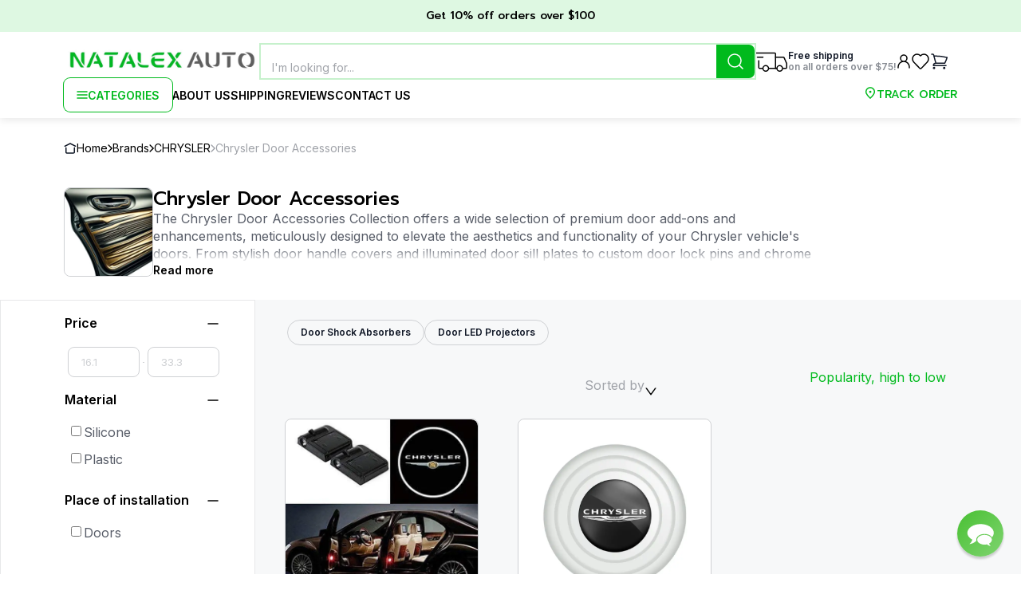

--- FILE ---
content_type: text/html; charset=utf-8
request_url: https://natalexauto.com/chrysler/chrysler-door-accessories
body_size: 22028
content:
<!DOCTYPE html><html lang="en"><head><meta charSet="utf-8"/><meta name="viewport" content="width=device-width, initial-scale=1.0, maximum-scale=1.0"/><meta name="description" content="Protect your Chrysler investment with our premium Door Buffer Pads and Door Lock Pegs. Ensure your vehicle retains its value with our durable and stylish accessories.
"/><meta name="keywords" content="Chrysler Door Accessories, Chrysler Door Accessories &amp; accessories"/><meta name="robots" content="all"/><title>Chrysler Door Accessories: Door Shock Absorbers, Door LED Projectors</title><meta name="next-head-count" content="6"/><link rel="icon" href="/favicon.ico"/><link rel="preconnect" href="https://fonts.googleapis.com"/><link rel="preconnect" href="https://fonts.gstatic.com"/><link rel="preconnect" href="https://fonts.gstatic.com" crossorigin /><link rel="preload" href="/_next/static/css/1fb72159ce48b7a7.css" as="style"/><link rel="stylesheet" href="/_next/static/css/1fb72159ce48b7a7.css" data-n-g=""/><link rel="preload" href="/_next/static/css/47279a370c7b7223.css" as="style"/><link rel="stylesheet" href="/_next/static/css/47279a370c7b7223.css" data-n-p=""/><link rel="preload" href="/_next/static/css/6dddcd1ccb875fb2.css" as="style"/><link rel="stylesheet" href="/_next/static/css/6dddcd1ccb875fb2.css" data-n-p=""/><link rel="preload" href="/_next/static/css/de076b0c6bfe672f.css" as="style"/><link rel="stylesheet" href="/_next/static/css/de076b0c6bfe672f.css" data-n-p=""/><noscript data-n-css=""></noscript><script defer="" nomodule="" src="/_next/static/chunks/polyfills-c67a75d1b6f99dc8.js"></script><script src="/_next/static/chunks/webpack-2505b9a292337d45.js" defer=""></script><script src="/_next/static/chunks/framework-ce84985cd166733a.js" defer=""></script><script src="/_next/static/chunks/main-0188678ef278be8f.js" defer=""></script><script src="/_next/static/chunks/pages/_app-948d4fc062c3022b.js" defer=""></script><script src="/_next/static/chunks/3869-8e27cf642669d4c8.js" defer=""></script><script src="/_next/static/chunks/9743-4a2f34f93c3fd3ea.js" defer=""></script><script src="/_next/static/chunks/3215-ed8f4da208ec6fc7.js" defer=""></script><script src="/_next/static/chunks/3232-001833ea58093797.js" defer=""></script><script src="/_next/static/chunks/2808-f4936a1034daadc5.js" defer=""></script><script src="/_next/static/chunks/2556-83986c2c1a24abcf.js" defer=""></script><script src="/_next/static/chunks/6112-952ed0db31d3a06a.js" defer=""></script><script src="/_next/static/chunks/998-be9f5a0a8de6ab87.js" defer=""></script><script src="/_next/static/chunks/5181-9d178e29f3a687a3.js" defer=""></script><script src="/_next/static/chunks/9253-0dd2eac0b73b52ad.js" defer=""></script><script src="/_next/static/chunks/pages/%5Bbrand%5D/%5Bcategory%5D-18c60fcaa787ec06.js" defer=""></script><script src="/_next/static/yPWwoCfmTKZVQ-wjV53YQ/_buildManifest.js" defer=""></script><script src="/_next/static/yPWwoCfmTKZVQ-wjV53YQ/_ssgManifest.js" defer=""></script><style data-href="https://fonts.googleapis.com/css2?family=Inter:wght@400;500;600;700;800;900&family=Prompt:ital,wght@0,100;0,200;0,300;0,400;0,500;0,600;0,700;0,800;0,900;1,100;1,200;1,300;1,400;1,500;1,600;1,700;1,800;1,900&display=swap">@font-face{font-family:'Inter';font-style:normal;font-weight:400;font-display:swap;src:url(https://fonts.gstatic.com/s/inter/v20/UcCO3FwrK3iLTeHuS_nVMrMxCp50SjIw2boKoduKmMEVuLyfMZs.woff) format('woff')}@font-face{font-family:'Inter';font-style:normal;font-weight:500;font-display:swap;src:url(https://fonts.gstatic.com/s/inter/v20/UcCO3FwrK3iLTeHuS_nVMrMxCp50SjIw2boKoduKmMEVuI6fMZs.woff) format('woff')}@font-face{font-family:'Inter';font-style:normal;font-weight:600;font-display:swap;src:url(https://fonts.gstatic.com/s/inter/v20/UcCO3FwrK3iLTeHuS_nVMrMxCp50SjIw2boKoduKmMEVuGKYMZs.woff) format('woff')}@font-face{font-family:'Inter';font-style:normal;font-weight:700;font-display:swap;src:url(https://fonts.gstatic.com/s/inter/v20/UcCO3FwrK3iLTeHuS_nVMrMxCp50SjIw2boKoduKmMEVuFuYMZs.woff) format('woff')}@font-face{font-family:'Inter';font-style:normal;font-weight:800;font-display:swap;src:url(https://fonts.gstatic.com/s/inter/v20/UcCO3FwrK3iLTeHuS_nVMrMxCp50SjIw2boKoduKmMEVuDyYMZs.woff) format('woff')}@font-face{font-family:'Inter';font-style:normal;font-weight:900;font-display:swap;src:url(https://fonts.gstatic.com/s/inter/v20/UcCO3FwrK3iLTeHuS_nVMrMxCp50SjIw2boKoduKmMEVuBWYMZs.woff) format('woff')}@font-face{font-family:'Prompt';font-style:italic;font-weight:100;font-display:swap;src:url(https://fonts.gstatic.com/s/prompt/v12/-W_7XJnvUD7dzB2KZeJ8TkA.woff) format('woff')}@font-face{font-family:'Prompt';font-style:italic;font-weight:200;font-display:swap;src:url(https://fonts.gstatic.com/s/prompt/v12/-W_6XJnvUD7dzB2KZeLQb2Mo.woff) format('woff')}@font-face{font-family:'Prompt';font-style:italic;font-weight:300;font-display:swap;src:url(https://fonts.gstatic.com/s/prompt/v12/-W_6XJnvUD7dzB2KZeK0bGMo.woff) format('woff')}@font-face{font-family:'Prompt';font-style:italic;font-weight:400;font-display:swap;src:url(https://fonts.gstatic.com/s/prompt/v12/-W_9XJnvUD7dzB2KZdob.woff) format('woff')}@font-face{font-family:'Prompt';font-style:italic;font-weight:500;font-display:swap;src:url(https://fonts.gstatic.com/s/prompt/v12/-W_6XJnvUD7dzB2KZeLsbWMo.woff) format('woff')}@font-face{font-family:'Prompt';font-style:italic;font-weight:600;font-display:swap;src:url(https://fonts.gstatic.com/s/prompt/v12/-W_6XJnvUD7dzB2KZeLAamMo.woff) format('woff')}@font-face{font-family:'Prompt';font-style:italic;font-weight:700;font-display:swap;src:url(https://fonts.gstatic.com/s/prompt/v12/-W_6XJnvUD7dzB2KZeKka2Mo.woff) format('woff')}@font-face{font-family:'Prompt';font-style:italic;font-weight:800;font-display:swap;src:url(https://fonts.gstatic.com/s/prompt/v12/-W_6XJnvUD7dzB2KZeK4aGMo.woff) format('woff')}@font-face{font-family:'Prompt';font-style:italic;font-weight:900;font-display:swap;src:url(https://fonts.gstatic.com/s/prompt/v12/-W_6XJnvUD7dzB2KZeKcaWMo.woff) format('woff')}@font-face{font-family:'Prompt';font-style:normal;font-weight:100;font-display:swap;src:url(https://fonts.gstatic.com/s/prompt/v12/-W_9XJnvUD7dzB2CA9ob.woff) format('woff')}@font-face{font-family:'Prompt';font-style:normal;font-weight:200;font-display:swap;src:url(https://fonts.gstatic.com/s/prompt/v12/-W_8XJnvUD7dzB2Cr_s4bQ.woff) format('woff')}@font-face{font-family:'Prompt';font-style:normal;font-weight:300;font-display:swap;src:url(https://fonts.gstatic.com/s/prompt/v12/-W_8XJnvUD7dzB2Cy_g4bQ.woff) format('woff')}@font-face{font-family:'Prompt';font-style:normal;font-weight:400;font-display:swap;src:url(https://fonts.gstatic.com/s/prompt/v12/-W__XJnvUD7dzB26ZA.woff) format('woff')}@font-face{font-family:'Prompt';font-style:normal;font-weight:500;font-display:swap;src:url(https://fonts.gstatic.com/s/prompt/v12/-W_8XJnvUD7dzB2Ck_k4bQ.woff) format('woff')}@font-face{font-family:'Prompt';font-style:normal;font-weight:600;font-display:swap;src:url(https://fonts.gstatic.com/s/prompt/v12/-W_8XJnvUD7dzB2Cv_44bQ.woff) format('woff')}@font-face{font-family:'Prompt';font-style:normal;font-weight:700;font-display:swap;src:url(https://fonts.gstatic.com/s/prompt/v12/-W_8XJnvUD7dzB2C2_84bQ.woff) format('woff')}@font-face{font-family:'Prompt';font-style:normal;font-weight:800;font-display:swap;src:url(https://fonts.gstatic.com/s/prompt/v12/-W_8XJnvUD7dzB2Cx_w4bQ.woff) format('woff')}@font-face{font-family:'Prompt';font-style:normal;font-weight:900;font-display:swap;src:url(https://fonts.gstatic.com/s/prompt/v12/-W_8XJnvUD7dzB2C4_04bQ.woff) format('woff')}@font-face{font-family:'Inter';font-style:normal;font-weight:400;font-display:swap;src:url(https://fonts.gstatic.com/s/inter/v20/UcC73FwrK3iLTeHuS_nVMrMxCp50SjIa2JL7W0Q5n-wU.woff2) format('woff2');unicode-range:U+0460-052F,U+1C80-1C8A,U+20B4,U+2DE0-2DFF,U+A640-A69F,U+FE2E-FE2F}@font-face{font-family:'Inter';font-style:normal;font-weight:400;font-display:swap;src:url(https://fonts.gstatic.com/s/inter/v20/UcC73FwrK3iLTeHuS_nVMrMxCp50SjIa0ZL7W0Q5n-wU.woff2) format('woff2');unicode-range:U+0301,U+0400-045F,U+0490-0491,U+04B0-04B1,U+2116}@font-face{font-family:'Inter';font-style:normal;font-weight:400;font-display:swap;src:url(https://fonts.gstatic.com/s/inter/v20/UcC73FwrK3iLTeHuS_nVMrMxCp50SjIa2ZL7W0Q5n-wU.woff2) format('woff2');unicode-range:U+1F00-1FFF}@font-face{font-family:'Inter';font-style:normal;font-weight:400;font-display:swap;src:url(https://fonts.gstatic.com/s/inter/v20/UcC73FwrK3iLTeHuS_nVMrMxCp50SjIa1pL7W0Q5n-wU.woff2) format('woff2');unicode-range:U+0370-0377,U+037A-037F,U+0384-038A,U+038C,U+038E-03A1,U+03A3-03FF}@font-face{font-family:'Inter';font-style:normal;font-weight:400;font-display:swap;src:url(https://fonts.gstatic.com/s/inter/v20/UcC73FwrK3iLTeHuS_nVMrMxCp50SjIa2pL7W0Q5n-wU.woff2) format('woff2');unicode-range:U+0102-0103,U+0110-0111,U+0128-0129,U+0168-0169,U+01A0-01A1,U+01AF-01B0,U+0300-0301,U+0303-0304,U+0308-0309,U+0323,U+0329,U+1EA0-1EF9,U+20AB}@font-face{font-family:'Inter';font-style:normal;font-weight:400;font-display:swap;src:url(https://fonts.gstatic.com/s/inter/v20/UcC73FwrK3iLTeHuS_nVMrMxCp50SjIa25L7W0Q5n-wU.woff2) format('woff2');unicode-range:U+0100-02BA,U+02BD-02C5,U+02C7-02CC,U+02CE-02D7,U+02DD-02FF,U+0304,U+0308,U+0329,U+1D00-1DBF,U+1E00-1E9F,U+1EF2-1EFF,U+2020,U+20A0-20AB,U+20AD-20C0,U+2113,U+2C60-2C7F,U+A720-A7FF}@font-face{font-family:'Inter';font-style:normal;font-weight:400;font-display:swap;src:url(https://fonts.gstatic.com/s/inter/v20/UcC73FwrK3iLTeHuS_nVMrMxCp50SjIa1ZL7W0Q5nw.woff2) format('woff2');unicode-range:U+0000-00FF,U+0131,U+0152-0153,U+02BB-02BC,U+02C6,U+02DA,U+02DC,U+0304,U+0308,U+0329,U+2000-206F,U+20AC,U+2122,U+2191,U+2193,U+2212,U+2215,U+FEFF,U+FFFD}@font-face{font-family:'Inter';font-style:normal;font-weight:500;font-display:swap;src:url(https://fonts.gstatic.com/s/inter/v20/UcC73FwrK3iLTeHuS_nVMrMxCp50SjIa2JL7W0Q5n-wU.woff2) format('woff2');unicode-range:U+0460-052F,U+1C80-1C8A,U+20B4,U+2DE0-2DFF,U+A640-A69F,U+FE2E-FE2F}@font-face{font-family:'Inter';font-style:normal;font-weight:500;font-display:swap;src:url(https://fonts.gstatic.com/s/inter/v20/UcC73FwrK3iLTeHuS_nVMrMxCp50SjIa0ZL7W0Q5n-wU.woff2) format('woff2');unicode-range:U+0301,U+0400-045F,U+0490-0491,U+04B0-04B1,U+2116}@font-face{font-family:'Inter';font-style:normal;font-weight:500;font-display:swap;src:url(https://fonts.gstatic.com/s/inter/v20/UcC73FwrK3iLTeHuS_nVMrMxCp50SjIa2ZL7W0Q5n-wU.woff2) format('woff2');unicode-range:U+1F00-1FFF}@font-face{font-family:'Inter';font-style:normal;font-weight:500;font-display:swap;src:url(https://fonts.gstatic.com/s/inter/v20/UcC73FwrK3iLTeHuS_nVMrMxCp50SjIa1pL7W0Q5n-wU.woff2) format('woff2');unicode-range:U+0370-0377,U+037A-037F,U+0384-038A,U+038C,U+038E-03A1,U+03A3-03FF}@font-face{font-family:'Inter';font-style:normal;font-weight:500;font-display:swap;src:url(https://fonts.gstatic.com/s/inter/v20/UcC73FwrK3iLTeHuS_nVMrMxCp50SjIa2pL7W0Q5n-wU.woff2) format('woff2');unicode-range:U+0102-0103,U+0110-0111,U+0128-0129,U+0168-0169,U+01A0-01A1,U+01AF-01B0,U+0300-0301,U+0303-0304,U+0308-0309,U+0323,U+0329,U+1EA0-1EF9,U+20AB}@font-face{font-family:'Inter';font-style:normal;font-weight:500;font-display:swap;src:url(https://fonts.gstatic.com/s/inter/v20/UcC73FwrK3iLTeHuS_nVMrMxCp50SjIa25L7W0Q5n-wU.woff2) format('woff2');unicode-range:U+0100-02BA,U+02BD-02C5,U+02C7-02CC,U+02CE-02D7,U+02DD-02FF,U+0304,U+0308,U+0329,U+1D00-1DBF,U+1E00-1E9F,U+1EF2-1EFF,U+2020,U+20A0-20AB,U+20AD-20C0,U+2113,U+2C60-2C7F,U+A720-A7FF}@font-face{font-family:'Inter';font-style:normal;font-weight:500;font-display:swap;src:url(https://fonts.gstatic.com/s/inter/v20/UcC73FwrK3iLTeHuS_nVMrMxCp50SjIa1ZL7W0Q5nw.woff2) format('woff2');unicode-range:U+0000-00FF,U+0131,U+0152-0153,U+02BB-02BC,U+02C6,U+02DA,U+02DC,U+0304,U+0308,U+0329,U+2000-206F,U+20AC,U+2122,U+2191,U+2193,U+2212,U+2215,U+FEFF,U+FFFD}@font-face{font-family:'Inter';font-style:normal;font-weight:600;font-display:swap;src:url(https://fonts.gstatic.com/s/inter/v20/UcC73FwrK3iLTeHuS_nVMrMxCp50SjIa2JL7W0Q5n-wU.woff2) format('woff2');unicode-range:U+0460-052F,U+1C80-1C8A,U+20B4,U+2DE0-2DFF,U+A640-A69F,U+FE2E-FE2F}@font-face{font-family:'Inter';font-style:normal;font-weight:600;font-display:swap;src:url(https://fonts.gstatic.com/s/inter/v20/UcC73FwrK3iLTeHuS_nVMrMxCp50SjIa0ZL7W0Q5n-wU.woff2) format('woff2');unicode-range:U+0301,U+0400-045F,U+0490-0491,U+04B0-04B1,U+2116}@font-face{font-family:'Inter';font-style:normal;font-weight:600;font-display:swap;src:url(https://fonts.gstatic.com/s/inter/v20/UcC73FwrK3iLTeHuS_nVMrMxCp50SjIa2ZL7W0Q5n-wU.woff2) format('woff2');unicode-range:U+1F00-1FFF}@font-face{font-family:'Inter';font-style:normal;font-weight:600;font-display:swap;src:url(https://fonts.gstatic.com/s/inter/v20/UcC73FwrK3iLTeHuS_nVMrMxCp50SjIa1pL7W0Q5n-wU.woff2) format('woff2');unicode-range:U+0370-0377,U+037A-037F,U+0384-038A,U+038C,U+038E-03A1,U+03A3-03FF}@font-face{font-family:'Inter';font-style:normal;font-weight:600;font-display:swap;src:url(https://fonts.gstatic.com/s/inter/v20/UcC73FwrK3iLTeHuS_nVMrMxCp50SjIa2pL7W0Q5n-wU.woff2) format('woff2');unicode-range:U+0102-0103,U+0110-0111,U+0128-0129,U+0168-0169,U+01A0-01A1,U+01AF-01B0,U+0300-0301,U+0303-0304,U+0308-0309,U+0323,U+0329,U+1EA0-1EF9,U+20AB}@font-face{font-family:'Inter';font-style:normal;font-weight:600;font-display:swap;src:url(https://fonts.gstatic.com/s/inter/v20/UcC73FwrK3iLTeHuS_nVMrMxCp50SjIa25L7W0Q5n-wU.woff2) format('woff2');unicode-range:U+0100-02BA,U+02BD-02C5,U+02C7-02CC,U+02CE-02D7,U+02DD-02FF,U+0304,U+0308,U+0329,U+1D00-1DBF,U+1E00-1E9F,U+1EF2-1EFF,U+2020,U+20A0-20AB,U+20AD-20C0,U+2113,U+2C60-2C7F,U+A720-A7FF}@font-face{font-family:'Inter';font-style:normal;font-weight:600;font-display:swap;src:url(https://fonts.gstatic.com/s/inter/v20/UcC73FwrK3iLTeHuS_nVMrMxCp50SjIa1ZL7W0Q5nw.woff2) format('woff2');unicode-range:U+0000-00FF,U+0131,U+0152-0153,U+02BB-02BC,U+02C6,U+02DA,U+02DC,U+0304,U+0308,U+0329,U+2000-206F,U+20AC,U+2122,U+2191,U+2193,U+2212,U+2215,U+FEFF,U+FFFD}@font-face{font-family:'Inter';font-style:normal;font-weight:700;font-display:swap;src:url(https://fonts.gstatic.com/s/inter/v20/UcC73FwrK3iLTeHuS_nVMrMxCp50SjIa2JL7W0Q5n-wU.woff2) format('woff2');unicode-range:U+0460-052F,U+1C80-1C8A,U+20B4,U+2DE0-2DFF,U+A640-A69F,U+FE2E-FE2F}@font-face{font-family:'Inter';font-style:normal;font-weight:700;font-display:swap;src:url(https://fonts.gstatic.com/s/inter/v20/UcC73FwrK3iLTeHuS_nVMrMxCp50SjIa0ZL7W0Q5n-wU.woff2) format('woff2');unicode-range:U+0301,U+0400-045F,U+0490-0491,U+04B0-04B1,U+2116}@font-face{font-family:'Inter';font-style:normal;font-weight:700;font-display:swap;src:url(https://fonts.gstatic.com/s/inter/v20/UcC73FwrK3iLTeHuS_nVMrMxCp50SjIa2ZL7W0Q5n-wU.woff2) format('woff2');unicode-range:U+1F00-1FFF}@font-face{font-family:'Inter';font-style:normal;font-weight:700;font-display:swap;src:url(https://fonts.gstatic.com/s/inter/v20/UcC73FwrK3iLTeHuS_nVMrMxCp50SjIa1pL7W0Q5n-wU.woff2) format('woff2');unicode-range:U+0370-0377,U+037A-037F,U+0384-038A,U+038C,U+038E-03A1,U+03A3-03FF}@font-face{font-family:'Inter';font-style:normal;font-weight:700;font-display:swap;src:url(https://fonts.gstatic.com/s/inter/v20/UcC73FwrK3iLTeHuS_nVMrMxCp50SjIa2pL7W0Q5n-wU.woff2) format('woff2');unicode-range:U+0102-0103,U+0110-0111,U+0128-0129,U+0168-0169,U+01A0-01A1,U+01AF-01B0,U+0300-0301,U+0303-0304,U+0308-0309,U+0323,U+0329,U+1EA0-1EF9,U+20AB}@font-face{font-family:'Inter';font-style:normal;font-weight:700;font-display:swap;src:url(https://fonts.gstatic.com/s/inter/v20/UcC73FwrK3iLTeHuS_nVMrMxCp50SjIa25L7W0Q5n-wU.woff2) format('woff2');unicode-range:U+0100-02BA,U+02BD-02C5,U+02C7-02CC,U+02CE-02D7,U+02DD-02FF,U+0304,U+0308,U+0329,U+1D00-1DBF,U+1E00-1E9F,U+1EF2-1EFF,U+2020,U+20A0-20AB,U+20AD-20C0,U+2113,U+2C60-2C7F,U+A720-A7FF}@font-face{font-family:'Inter';font-style:normal;font-weight:700;font-display:swap;src:url(https://fonts.gstatic.com/s/inter/v20/UcC73FwrK3iLTeHuS_nVMrMxCp50SjIa1ZL7W0Q5nw.woff2) format('woff2');unicode-range:U+0000-00FF,U+0131,U+0152-0153,U+02BB-02BC,U+02C6,U+02DA,U+02DC,U+0304,U+0308,U+0329,U+2000-206F,U+20AC,U+2122,U+2191,U+2193,U+2212,U+2215,U+FEFF,U+FFFD}@font-face{font-family:'Inter';font-style:normal;font-weight:800;font-display:swap;src:url(https://fonts.gstatic.com/s/inter/v20/UcC73FwrK3iLTeHuS_nVMrMxCp50SjIa2JL7W0Q5n-wU.woff2) format('woff2');unicode-range:U+0460-052F,U+1C80-1C8A,U+20B4,U+2DE0-2DFF,U+A640-A69F,U+FE2E-FE2F}@font-face{font-family:'Inter';font-style:normal;font-weight:800;font-display:swap;src:url(https://fonts.gstatic.com/s/inter/v20/UcC73FwrK3iLTeHuS_nVMrMxCp50SjIa0ZL7W0Q5n-wU.woff2) format('woff2');unicode-range:U+0301,U+0400-045F,U+0490-0491,U+04B0-04B1,U+2116}@font-face{font-family:'Inter';font-style:normal;font-weight:800;font-display:swap;src:url(https://fonts.gstatic.com/s/inter/v20/UcC73FwrK3iLTeHuS_nVMrMxCp50SjIa2ZL7W0Q5n-wU.woff2) format('woff2');unicode-range:U+1F00-1FFF}@font-face{font-family:'Inter';font-style:normal;font-weight:800;font-display:swap;src:url(https://fonts.gstatic.com/s/inter/v20/UcC73FwrK3iLTeHuS_nVMrMxCp50SjIa1pL7W0Q5n-wU.woff2) format('woff2');unicode-range:U+0370-0377,U+037A-037F,U+0384-038A,U+038C,U+038E-03A1,U+03A3-03FF}@font-face{font-family:'Inter';font-style:normal;font-weight:800;font-display:swap;src:url(https://fonts.gstatic.com/s/inter/v20/UcC73FwrK3iLTeHuS_nVMrMxCp50SjIa2pL7W0Q5n-wU.woff2) format('woff2');unicode-range:U+0102-0103,U+0110-0111,U+0128-0129,U+0168-0169,U+01A0-01A1,U+01AF-01B0,U+0300-0301,U+0303-0304,U+0308-0309,U+0323,U+0329,U+1EA0-1EF9,U+20AB}@font-face{font-family:'Inter';font-style:normal;font-weight:800;font-display:swap;src:url(https://fonts.gstatic.com/s/inter/v20/UcC73FwrK3iLTeHuS_nVMrMxCp50SjIa25L7W0Q5n-wU.woff2) format('woff2');unicode-range:U+0100-02BA,U+02BD-02C5,U+02C7-02CC,U+02CE-02D7,U+02DD-02FF,U+0304,U+0308,U+0329,U+1D00-1DBF,U+1E00-1E9F,U+1EF2-1EFF,U+2020,U+20A0-20AB,U+20AD-20C0,U+2113,U+2C60-2C7F,U+A720-A7FF}@font-face{font-family:'Inter';font-style:normal;font-weight:800;font-display:swap;src:url(https://fonts.gstatic.com/s/inter/v20/UcC73FwrK3iLTeHuS_nVMrMxCp50SjIa1ZL7W0Q5nw.woff2) format('woff2');unicode-range:U+0000-00FF,U+0131,U+0152-0153,U+02BB-02BC,U+02C6,U+02DA,U+02DC,U+0304,U+0308,U+0329,U+2000-206F,U+20AC,U+2122,U+2191,U+2193,U+2212,U+2215,U+FEFF,U+FFFD}@font-face{font-family:'Inter';font-style:normal;font-weight:900;font-display:swap;src:url(https://fonts.gstatic.com/s/inter/v20/UcC73FwrK3iLTeHuS_nVMrMxCp50SjIa2JL7W0Q5n-wU.woff2) format('woff2');unicode-range:U+0460-052F,U+1C80-1C8A,U+20B4,U+2DE0-2DFF,U+A640-A69F,U+FE2E-FE2F}@font-face{font-family:'Inter';font-style:normal;font-weight:900;font-display:swap;src:url(https://fonts.gstatic.com/s/inter/v20/UcC73FwrK3iLTeHuS_nVMrMxCp50SjIa0ZL7W0Q5n-wU.woff2) format('woff2');unicode-range:U+0301,U+0400-045F,U+0490-0491,U+04B0-04B1,U+2116}@font-face{font-family:'Inter';font-style:normal;font-weight:900;font-display:swap;src:url(https://fonts.gstatic.com/s/inter/v20/UcC73FwrK3iLTeHuS_nVMrMxCp50SjIa2ZL7W0Q5n-wU.woff2) format('woff2');unicode-range:U+1F00-1FFF}@font-face{font-family:'Inter';font-style:normal;font-weight:900;font-display:swap;src:url(https://fonts.gstatic.com/s/inter/v20/UcC73FwrK3iLTeHuS_nVMrMxCp50SjIa1pL7W0Q5n-wU.woff2) format('woff2');unicode-range:U+0370-0377,U+037A-037F,U+0384-038A,U+038C,U+038E-03A1,U+03A3-03FF}@font-face{font-family:'Inter';font-style:normal;font-weight:900;font-display:swap;src:url(https://fonts.gstatic.com/s/inter/v20/UcC73FwrK3iLTeHuS_nVMrMxCp50SjIa2pL7W0Q5n-wU.woff2) format('woff2');unicode-range:U+0102-0103,U+0110-0111,U+0128-0129,U+0168-0169,U+01A0-01A1,U+01AF-01B0,U+0300-0301,U+0303-0304,U+0308-0309,U+0323,U+0329,U+1EA0-1EF9,U+20AB}@font-face{font-family:'Inter';font-style:normal;font-weight:900;font-display:swap;src:url(https://fonts.gstatic.com/s/inter/v20/UcC73FwrK3iLTeHuS_nVMrMxCp50SjIa25L7W0Q5n-wU.woff2) format('woff2');unicode-range:U+0100-02BA,U+02BD-02C5,U+02C7-02CC,U+02CE-02D7,U+02DD-02FF,U+0304,U+0308,U+0329,U+1D00-1DBF,U+1E00-1E9F,U+1EF2-1EFF,U+2020,U+20A0-20AB,U+20AD-20C0,U+2113,U+2C60-2C7F,U+A720-A7FF}@font-face{font-family:'Inter';font-style:normal;font-weight:900;font-display:swap;src:url(https://fonts.gstatic.com/s/inter/v20/UcC73FwrK3iLTeHuS_nVMrMxCp50SjIa1ZL7W0Q5nw.woff2) format('woff2');unicode-range:U+0000-00FF,U+0131,U+0152-0153,U+02BB-02BC,U+02C6,U+02DA,U+02DC,U+0304,U+0308,U+0329,U+2000-206F,U+20AC,U+2122,U+2191,U+2193,U+2212,U+2215,U+FEFF,U+FFFD}@font-face{font-family:'Prompt';font-style:italic;font-weight:100;font-display:swap;src:url(https://fonts.gstatic.com/s/prompt/v12/-W_7XJnvUD7dzB2KZeJ8flALfr8nfiIJ4w.woff2) format('woff2');unicode-range:U+02D7,U+0303,U+0331,U+0E01-0E5B,U+200C-200D,U+25CC}@font-face{font-family:'Prompt';font-style:italic;font-weight:100;font-display:swap;src:url(https://fonts.gstatic.com/s/prompt/v12/-W_7XJnvUD7dzB2KZeJ8fksLfr8nfiIJ4w.woff2) format('woff2');unicode-range:U+0102-0103,U+0110-0111,U+0128-0129,U+0168-0169,U+01A0-01A1,U+01AF-01B0,U+0300-0301,U+0303-0304,U+0308-0309,U+0323,U+0329,U+1EA0-1EF9,U+20AB}@font-face{font-family:'Prompt';font-style:italic;font-weight:100;font-display:swap;src:url(https://fonts.gstatic.com/s/prompt/v12/-W_7XJnvUD7dzB2KZeJ8fkoLfr8nfiIJ4w.woff2) format('woff2');unicode-range:U+0100-02BA,U+02BD-02C5,U+02C7-02CC,U+02CE-02D7,U+02DD-02FF,U+0304,U+0308,U+0329,U+1D00-1DBF,U+1E00-1E9F,U+1EF2-1EFF,U+2020,U+20A0-20AB,U+20AD-20C0,U+2113,U+2C60-2C7F,U+A720-A7FF}@font-face{font-family:'Prompt';font-style:italic;font-weight:100;font-display:swap;src:url(https://fonts.gstatic.com/s/prompt/v12/-W_7XJnvUD7dzB2KZeJ8fkQLfr8nfiI.woff2) format('woff2');unicode-range:U+0000-00FF,U+0131,U+0152-0153,U+02BB-02BC,U+02C6,U+02DA,U+02DC,U+0304,U+0308,U+0329,U+2000-206F,U+20AC,U+2122,U+2191,U+2193,U+2212,U+2215,U+FEFF,U+FFFD}@font-face{font-family:'Prompt';font-style:italic;font-weight:200;font-display:swap;src:url(https://fonts.gstatic.com/s/prompt/v12/-W_6XJnvUD7dzB2KZeLQb1M4W5APdCox2gU.woff2) format('woff2');unicode-range:U+02D7,U+0303,U+0331,U+0E01-0E5B,U+200C-200D,U+25CC}@font-face{font-family:'Prompt';font-style:italic;font-weight:200;font-display:swap;src:url(https://fonts.gstatic.com/s/prompt/v12/-W_6XJnvUD7dzB2KZeLQb1MjW5APdCox2gU.woff2) format('woff2');unicode-range:U+0102-0103,U+0110-0111,U+0128-0129,U+0168-0169,U+01A0-01A1,U+01AF-01B0,U+0300-0301,U+0303-0304,U+0308-0309,U+0323,U+0329,U+1EA0-1EF9,U+20AB}@font-face{font-family:'Prompt';font-style:italic;font-weight:200;font-display:swap;src:url(https://fonts.gstatic.com/s/prompt/v12/-W_6XJnvUD7dzB2KZeLQb1MiW5APdCox2gU.woff2) format('woff2');unicode-range:U+0100-02BA,U+02BD-02C5,U+02C7-02CC,U+02CE-02D7,U+02DD-02FF,U+0304,U+0308,U+0329,U+1D00-1DBF,U+1E00-1E9F,U+1EF2-1EFF,U+2020,U+20A0-20AB,U+20AD-20C0,U+2113,U+2C60-2C7F,U+A720-A7FF}@font-face{font-family:'Prompt';font-style:italic;font-weight:200;font-display:swap;src:url(https://fonts.gstatic.com/s/prompt/v12/-W_6XJnvUD7dzB2KZeLQb1MsW5APdCox.woff2) format('woff2');unicode-range:U+0000-00FF,U+0131,U+0152-0153,U+02BB-02BC,U+02C6,U+02DA,U+02DC,U+0304,U+0308,U+0329,U+2000-206F,U+20AC,U+2122,U+2191,U+2193,U+2212,U+2215,U+FEFF,U+FFFD}@font-face{font-family:'Prompt';font-style:italic;font-weight:300;font-display:swap;src:url(https://fonts.gstatic.com/s/prompt/v12/-W_6XJnvUD7dzB2KZeK0bFM4W5APdCox2gU.woff2) format('woff2');unicode-range:U+02D7,U+0303,U+0331,U+0E01-0E5B,U+200C-200D,U+25CC}@font-face{font-family:'Prompt';font-style:italic;font-weight:300;font-display:swap;src:url(https://fonts.gstatic.com/s/prompt/v12/-W_6XJnvUD7dzB2KZeK0bFMjW5APdCox2gU.woff2) format('woff2');unicode-range:U+0102-0103,U+0110-0111,U+0128-0129,U+0168-0169,U+01A0-01A1,U+01AF-01B0,U+0300-0301,U+0303-0304,U+0308-0309,U+0323,U+0329,U+1EA0-1EF9,U+20AB}@font-face{font-family:'Prompt';font-style:italic;font-weight:300;font-display:swap;src:url(https://fonts.gstatic.com/s/prompt/v12/-W_6XJnvUD7dzB2KZeK0bFMiW5APdCox2gU.woff2) format('woff2');unicode-range:U+0100-02BA,U+02BD-02C5,U+02C7-02CC,U+02CE-02D7,U+02DD-02FF,U+0304,U+0308,U+0329,U+1D00-1DBF,U+1E00-1E9F,U+1EF2-1EFF,U+2020,U+20A0-20AB,U+20AD-20C0,U+2113,U+2C60-2C7F,U+A720-A7FF}@font-face{font-family:'Prompt';font-style:italic;font-weight:300;font-display:swap;src:url(https://fonts.gstatic.com/s/prompt/v12/-W_6XJnvUD7dzB2KZeK0bFMsW5APdCox.woff2) format('woff2');unicode-range:U+0000-00FF,U+0131,U+0152-0153,U+02BB-02BC,U+02C6,U+02DA,U+02DC,U+0304,U+0308,U+0329,U+2000-206F,U+20AC,U+2122,U+2191,U+2193,U+2212,U+2215,U+FEFF,U+FFFD}@font-face{font-family:'Prompt';font-style:italic;font-weight:400;font-display:swap;src:url(https://fonts.gstatic.com/s/prompt/v12/-W_9XJnvUD7dzB2KZeoLTkYBeZ0lTiM.woff2) format('woff2');unicode-range:U+02D7,U+0303,U+0331,U+0E01-0E5B,U+200C-200D,U+25CC}@font-face{font-family:'Prompt';font-style:italic;font-weight:400;font-display:swap;src:url(https://fonts.gstatic.com/s/prompt/v12/-W_9XJnvUD7dzB2KZeoQTkYBeZ0lTiM.woff2) format('woff2');unicode-range:U+0102-0103,U+0110-0111,U+0128-0129,U+0168-0169,U+01A0-01A1,U+01AF-01B0,U+0300-0301,U+0303-0304,U+0308-0309,U+0323,U+0329,U+1EA0-1EF9,U+20AB}@font-face{font-family:'Prompt';font-style:italic;font-weight:400;font-display:swap;src:url(https://fonts.gstatic.com/s/prompt/v12/-W_9XJnvUD7dzB2KZeoRTkYBeZ0lTiM.woff2) format('woff2');unicode-range:U+0100-02BA,U+02BD-02C5,U+02C7-02CC,U+02CE-02D7,U+02DD-02FF,U+0304,U+0308,U+0329,U+1D00-1DBF,U+1E00-1E9F,U+1EF2-1EFF,U+2020,U+20A0-20AB,U+20AD-20C0,U+2113,U+2C60-2C7F,U+A720-A7FF}@font-face{font-family:'Prompt';font-style:italic;font-weight:400;font-display:swap;src:url(https://fonts.gstatic.com/s/prompt/v12/-W_9XJnvUD7dzB2KZeofTkYBeZ0l.woff2) format('woff2');unicode-range:U+0000-00FF,U+0131,U+0152-0153,U+02BB-02BC,U+02C6,U+02DA,U+02DC,U+0304,U+0308,U+0329,U+2000-206F,U+20AC,U+2122,U+2191,U+2193,U+2212,U+2215,U+FEFF,U+FFFD}@font-face{font-family:'Prompt';font-style:italic;font-weight:500;font-display:swap;src:url(https://fonts.gstatic.com/s/prompt/v12/-W_6XJnvUD7dzB2KZeLsbVM4W5APdCox2gU.woff2) format('woff2');unicode-range:U+02D7,U+0303,U+0331,U+0E01-0E5B,U+200C-200D,U+25CC}@font-face{font-family:'Prompt';font-style:italic;font-weight:500;font-display:swap;src:url(https://fonts.gstatic.com/s/prompt/v12/-W_6XJnvUD7dzB2KZeLsbVMjW5APdCox2gU.woff2) format('woff2');unicode-range:U+0102-0103,U+0110-0111,U+0128-0129,U+0168-0169,U+01A0-01A1,U+01AF-01B0,U+0300-0301,U+0303-0304,U+0308-0309,U+0323,U+0329,U+1EA0-1EF9,U+20AB}@font-face{font-family:'Prompt';font-style:italic;font-weight:500;font-display:swap;src:url(https://fonts.gstatic.com/s/prompt/v12/-W_6XJnvUD7dzB2KZeLsbVMiW5APdCox2gU.woff2) format('woff2');unicode-range:U+0100-02BA,U+02BD-02C5,U+02C7-02CC,U+02CE-02D7,U+02DD-02FF,U+0304,U+0308,U+0329,U+1D00-1DBF,U+1E00-1E9F,U+1EF2-1EFF,U+2020,U+20A0-20AB,U+20AD-20C0,U+2113,U+2C60-2C7F,U+A720-A7FF}@font-face{font-family:'Prompt';font-style:italic;font-weight:500;font-display:swap;src:url(https://fonts.gstatic.com/s/prompt/v12/-W_6XJnvUD7dzB2KZeLsbVMsW5APdCox.woff2) format('woff2');unicode-range:U+0000-00FF,U+0131,U+0152-0153,U+02BB-02BC,U+02C6,U+02DA,U+02DC,U+0304,U+0308,U+0329,U+2000-206F,U+20AC,U+2122,U+2191,U+2193,U+2212,U+2215,U+FEFF,U+FFFD}@font-face{font-family:'Prompt';font-style:italic;font-weight:600;font-display:swap;src:url(https://fonts.gstatic.com/s/prompt/v12/-W_6XJnvUD7dzB2KZeLAalM4W5APdCox2gU.woff2) format('woff2');unicode-range:U+02D7,U+0303,U+0331,U+0E01-0E5B,U+200C-200D,U+25CC}@font-face{font-family:'Prompt';font-style:italic;font-weight:600;font-display:swap;src:url(https://fonts.gstatic.com/s/prompt/v12/-W_6XJnvUD7dzB2KZeLAalMjW5APdCox2gU.woff2) format('woff2');unicode-range:U+0102-0103,U+0110-0111,U+0128-0129,U+0168-0169,U+01A0-01A1,U+01AF-01B0,U+0300-0301,U+0303-0304,U+0308-0309,U+0323,U+0329,U+1EA0-1EF9,U+20AB}@font-face{font-family:'Prompt';font-style:italic;font-weight:600;font-display:swap;src:url(https://fonts.gstatic.com/s/prompt/v12/-W_6XJnvUD7dzB2KZeLAalMiW5APdCox2gU.woff2) format('woff2');unicode-range:U+0100-02BA,U+02BD-02C5,U+02C7-02CC,U+02CE-02D7,U+02DD-02FF,U+0304,U+0308,U+0329,U+1D00-1DBF,U+1E00-1E9F,U+1EF2-1EFF,U+2020,U+20A0-20AB,U+20AD-20C0,U+2113,U+2C60-2C7F,U+A720-A7FF}@font-face{font-family:'Prompt';font-style:italic;font-weight:600;font-display:swap;src:url(https://fonts.gstatic.com/s/prompt/v12/-W_6XJnvUD7dzB2KZeLAalMsW5APdCox.woff2) format('woff2');unicode-range:U+0000-00FF,U+0131,U+0152-0153,U+02BB-02BC,U+02C6,U+02DA,U+02DC,U+0304,U+0308,U+0329,U+2000-206F,U+20AC,U+2122,U+2191,U+2193,U+2212,U+2215,U+FEFF,U+FFFD}@font-face{font-family:'Prompt';font-style:italic;font-weight:700;font-display:swap;src:url(https://fonts.gstatic.com/s/prompt/v12/-W_6XJnvUD7dzB2KZeKka1M4W5APdCox2gU.woff2) format('woff2');unicode-range:U+02D7,U+0303,U+0331,U+0E01-0E5B,U+200C-200D,U+25CC}@font-face{font-family:'Prompt';font-style:italic;font-weight:700;font-display:swap;src:url(https://fonts.gstatic.com/s/prompt/v12/-W_6XJnvUD7dzB2KZeKka1MjW5APdCox2gU.woff2) format('woff2');unicode-range:U+0102-0103,U+0110-0111,U+0128-0129,U+0168-0169,U+01A0-01A1,U+01AF-01B0,U+0300-0301,U+0303-0304,U+0308-0309,U+0323,U+0329,U+1EA0-1EF9,U+20AB}@font-face{font-family:'Prompt';font-style:italic;font-weight:700;font-display:swap;src:url(https://fonts.gstatic.com/s/prompt/v12/-W_6XJnvUD7dzB2KZeKka1MiW5APdCox2gU.woff2) format('woff2');unicode-range:U+0100-02BA,U+02BD-02C5,U+02C7-02CC,U+02CE-02D7,U+02DD-02FF,U+0304,U+0308,U+0329,U+1D00-1DBF,U+1E00-1E9F,U+1EF2-1EFF,U+2020,U+20A0-20AB,U+20AD-20C0,U+2113,U+2C60-2C7F,U+A720-A7FF}@font-face{font-family:'Prompt';font-style:italic;font-weight:700;font-display:swap;src:url(https://fonts.gstatic.com/s/prompt/v12/-W_6XJnvUD7dzB2KZeKka1MsW5APdCox.woff2) format('woff2');unicode-range:U+0000-00FF,U+0131,U+0152-0153,U+02BB-02BC,U+02C6,U+02DA,U+02DC,U+0304,U+0308,U+0329,U+2000-206F,U+20AC,U+2122,U+2191,U+2193,U+2212,U+2215,U+FEFF,U+FFFD}@font-face{font-family:'Prompt';font-style:italic;font-weight:800;font-display:swap;src:url(https://fonts.gstatic.com/s/prompt/v12/-W_6XJnvUD7dzB2KZeK4aFM4W5APdCox2gU.woff2) format('woff2');unicode-range:U+02D7,U+0303,U+0331,U+0E01-0E5B,U+200C-200D,U+25CC}@font-face{font-family:'Prompt';font-style:italic;font-weight:800;font-display:swap;src:url(https://fonts.gstatic.com/s/prompt/v12/-W_6XJnvUD7dzB2KZeK4aFMjW5APdCox2gU.woff2) format('woff2');unicode-range:U+0102-0103,U+0110-0111,U+0128-0129,U+0168-0169,U+01A0-01A1,U+01AF-01B0,U+0300-0301,U+0303-0304,U+0308-0309,U+0323,U+0329,U+1EA0-1EF9,U+20AB}@font-face{font-family:'Prompt';font-style:italic;font-weight:800;font-display:swap;src:url(https://fonts.gstatic.com/s/prompt/v12/-W_6XJnvUD7dzB2KZeK4aFMiW5APdCox2gU.woff2) format('woff2');unicode-range:U+0100-02BA,U+02BD-02C5,U+02C7-02CC,U+02CE-02D7,U+02DD-02FF,U+0304,U+0308,U+0329,U+1D00-1DBF,U+1E00-1E9F,U+1EF2-1EFF,U+2020,U+20A0-20AB,U+20AD-20C0,U+2113,U+2C60-2C7F,U+A720-A7FF}@font-face{font-family:'Prompt';font-style:italic;font-weight:800;font-display:swap;src:url(https://fonts.gstatic.com/s/prompt/v12/-W_6XJnvUD7dzB2KZeK4aFMsW5APdCox.woff2) format('woff2');unicode-range:U+0000-00FF,U+0131,U+0152-0153,U+02BB-02BC,U+02C6,U+02DA,U+02DC,U+0304,U+0308,U+0329,U+2000-206F,U+20AC,U+2122,U+2191,U+2193,U+2212,U+2215,U+FEFF,U+FFFD}@font-face{font-family:'Prompt';font-style:italic;font-weight:900;font-display:swap;src:url(https://fonts.gstatic.com/s/prompt/v12/-W_6XJnvUD7dzB2KZeKcaVM4W5APdCox2gU.woff2) format('woff2');unicode-range:U+02D7,U+0303,U+0331,U+0E01-0E5B,U+200C-200D,U+25CC}@font-face{font-family:'Prompt';font-style:italic;font-weight:900;font-display:swap;src:url(https://fonts.gstatic.com/s/prompt/v12/-W_6XJnvUD7dzB2KZeKcaVMjW5APdCox2gU.woff2) format('woff2');unicode-range:U+0102-0103,U+0110-0111,U+0128-0129,U+0168-0169,U+01A0-01A1,U+01AF-01B0,U+0300-0301,U+0303-0304,U+0308-0309,U+0323,U+0329,U+1EA0-1EF9,U+20AB}@font-face{font-family:'Prompt';font-style:italic;font-weight:900;font-display:swap;src:url(https://fonts.gstatic.com/s/prompt/v12/-W_6XJnvUD7dzB2KZeKcaVMiW5APdCox2gU.woff2) format('woff2');unicode-range:U+0100-02BA,U+02BD-02C5,U+02C7-02CC,U+02CE-02D7,U+02DD-02FF,U+0304,U+0308,U+0329,U+1D00-1DBF,U+1E00-1E9F,U+1EF2-1EFF,U+2020,U+20A0-20AB,U+20AD-20C0,U+2113,U+2C60-2C7F,U+A720-A7FF}@font-face{font-family:'Prompt';font-style:italic;font-weight:900;font-display:swap;src:url(https://fonts.gstatic.com/s/prompt/v12/-W_6XJnvUD7dzB2KZeKcaVMsW5APdCox.woff2) format('woff2');unicode-range:U+0000-00FF,U+0131,U+0152-0153,U+02BB-02BC,U+02C6,U+02DA,U+02DC,U+0304,U+0308,U+0329,U+2000-206F,U+20AC,U+2122,U+2191,U+2193,U+2212,U+2215,U+FEFF,U+FFFD}@font-face{font-family:'Prompt';font-style:normal;font-weight:100;font-display:swap;src:url(https://fonts.gstatic.com/s/prompt/v12/-W_9XJnvUD7dzB2CA-oLTkYBeZ0lTiM.woff2) format('woff2');unicode-range:U+02D7,U+0303,U+0331,U+0E01-0E5B,U+200C-200D,U+25CC}@font-face{font-family:'Prompt';font-style:normal;font-weight:100;font-display:swap;src:url(https://fonts.gstatic.com/s/prompt/v12/-W_9XJnvUD7dzB2CA-oQTkYBeZ0lTiM.woff2) format('woff2');unicode-range:U+0102-0103,U+0110-0111,U+0128-0129,U+0168-0169,U+01A0-01A1,U+01AF-01B0,U+0300-0301,U+0303-0304,U+0308-0309,U+0323,U+0329,U+1EA0-1EF9,U+20AB}@font-face{font-family:'Prompt';font-style:normal;font-weight:100;font-display:swap;src:url(https://fonts.gstatic.com/s/prompt/v12/-W_9XJnvUD7dzB2CA-oRTkYBeZ0lTiM.woff2) format('woff2');unicode-range:U+0100-02BA,U+02BD-02C5,U+02C7-02CC,U+02CE-02D7,U+02DD-02FF,U+0304,U+0308,U+0329,U+1D00-1DBF,U+1E00-1E9F,U+1EF2-1EFF,U+2020,U+20A0-20AB,U+20AD-20C0,U+2113,U+2C60-2C7F,U+A720-A7FF}@font-face{font-family:'Prompt';font-style:normal;font-weight:100;font-display:swap;src:url(https://fonts.gstatic.com/s/prompt/v12/-W_9XJnvUD7dzB2CA-ofTkYBeZ0l.woff2) format('woff2');unicode-range:U+0000-00FF,U+0131,U+0152-0153,U+02BB-02BC,U+02C6,U+02DA,U+02DC,U+0304,U+0308,U+0329,U+2000-206F,U+20AC,U+2122,U+2191,U+2193,U+2212,U+2215,U+FEFF,U+FFFD}@font-face{font-family:'Prompt';font-style:normal;font-weight:200;font-display:swap;src:url(https://fonts.gstatic.com/s/prompt/v12/-W_8XJnvUD7dzB2Cr_sIfWMuUZctdhow.woff2) format('woff2');unicode-range:U+02D7,U+0303,U+0331,U+0E01-0E5B,U+200C-200D,U+25CC}@font-face{font-family:'Prompt';font-style:normal;font-weight:200;font-display:swap;src:url(https://fonts.gstatic.com/s/prompt/v12/-W_8XJnvUD7dzB2Cr_sIZmMuUZctdhow.woff2) format('woff2');unicode-range:U+0102-0103,U+0110-0111,U+0128-0129,U+0168-0169,U+01A0-01A1,U+01AF-01B0,U+0300-0301,U+0303-0304,U+0308-0309,U+0323,U+0329,U+1EA0-1EF9,U+20AB}@font-face{font-family:'Prompt';font-style:normal;font-weight:200;font-display:swap;src:url(https://fonts.gstatic.com/s/prompt/v12/-W_8XJnvUD7dzB2Cr_sIZ2MuUZctdhow.woff2) format('woff2');unicode-range:U+0100-02BA,U+02BD-02C5,U+02C7-02CC,U+02CE-02D7,U+02DD-02FF,U+0304,U+0308,U+0329,U+1D00-1DBF,U+1E00-1E9F,U+1EF2-1EFF,U+2020,U+20A0-20AB,U+20AD-20C0,U+2113,U+2C60-2C7F,U+A720-A7FF}@font-face{font-family:'Prompt';font-style:normal;font-weight:200;font-display:swap;src:url(https://fonts.gstatic.com/s/prompt/v12/-W_8XJnvUD7dzB2Cr_sIaWMuUZctdg.woff2) format('woff2');unicode-range:U+0000-00FF,U+0131,U+0152-0153,U+02BB-02BC,U+02C6,U+02DA,U+02DC,U+0304,U+0308,U+0329,U+2000-206F,U+20AC,U+2122,U+2191,U+2193,U+2212,U+2215,U+FEFF,U+FFFD}@font-face{font-family:'Prompt';font-style:normal;font-weight:300;font-display:swap;src:url(https://fonts.gstatic.com/s/prompt/v12/-W_8XJnvUD7dzB2Cy_gIfWMuUZctdhow.woff2) format('woff2');unicode-range:U+02D7,U+0303,U+0331,U+0E01-0E5B,U+200C-200D,U+25CC}@font-face{font-family:'Prompt';font-style:normal;font-weight:300;font-display:swap;src:url(https://fonts.gstatic.com/s/prompt/v12/-W_8XJnvUD7dzB2Cy_gIZmMuUZctdhow.woff2) format('woff2');unicode-range:U+0102-0103,U+0110-0111,U+0128-0129,U+0168-0169,U+01A0-01A1,U+01AF-01B0,U+0300-0301,U+0303-0304,U+0308-0309,U+0323,U+0329,U+1EA0-1EF9,U+20AB}@font-face{font-family:'Prompt';font-style:normal;font-weight:300;font-display:swap;src:url(https://fonts.gstatic.com/s/prompt/v12/-W_8XJnvUD7dzB2Cy_gIZ2MuUZctdhow.woff2) format('woff2');unicode-range:U+0100-02BA,U+02BD-02C5,U+02C7-02CC,U+02CE-02D7,U+02DD-02FF,U+0304,U+0308,U+0329,U+1D00-1DBF,U+1E00-1E9F,U+1EF2-1EFF,U+2020,U+20A0-20AB,U+20AD-20C0,U+2113,U+2C60-2C7F,U+A720-A7FF}@font-face{font-family:'Prompt';font-style:normal;font-weight:300;font-display:swap;src:url(https://fonts.gstatic.com/s/prompt/v12/-W_8XJnvUD7dzB2Cy_gIaWMuUZctdg.woff2) format('woff2');unicode-range:U+0000-00FF,U+0131,U+0152-0153,U+02BB-02BC,U+02C6,U+02DA,U+02DC,U+0304,U+0308,U+0329,U+2000-206F,U+20AC,U+2122,U+2191,U+2193,U+2212,U+2215,U+FEFF,U+FFFD}@font-face{font-family:'Prompt';font-style:normal;font-weight:400;font-display:swap;src:url(https://fonts.gstatic.com/s/prompt/v12/-W__XJnvUD7dzB2KdNodREEje60k.woff2) format('woff2');unicode-range:U+02D7,U+0303,U+0331,U+0E01-0E5B,U+200C-200D,U+25CC}@font-face{font-family:'Prompt';font-style:normal;font-weight:400;font-display:swap;src:url(https://fonts.gstatic.com/s/prompt/v12/-W__XJnvUD7dzB2Kb9odREEje60k.woff2) format('woff2');unicode-range:U+0102-0103,U+0110-0111,U+0128-0129,U+0168-0169,U+01A0-01A1,U+01AF-01B0,U+0300-0301,U+0303-0304,U+0308-0309,U+0323,U+0329,U+1EA0-1EF9,U+20AB}@font-face{font-family:'Prompt';font-style:normal;font-weight:400;font-display:swap;src:url(https://fonts.gstatic.com/s/prompt/v12/-W__XJnvUD7dzB2KbtodREEje60k.woff2) format('woff2');unicode-range:U+0100-02BA,U+02BD-02C5,U+02C7-02CC,U+02CE-02D7,U+02DD-02FF,U+0304,U+0308,U+0329,U+1D00-1DBF,U+1E00-1E9F,U+1EF2-1EFF,U+2020,U+20A0-20AB,U+20AD-20C0,U+2113,U+2C60-2C7F,U+A720-A7FF}@font-face{font-family:'Prompt';font-style:normal;font-weight:400;font-display:swap;src:url(https://fonts.gstatic.com/s/prompt/v12/-W__XJnvUD7dzB2KYNodREEjew.woff2) format('woff2');unicode-range:U+0000-00FF,U+0131,U+0152-0153,U+02BB-02BC,U+02C6,U+02DA,U+02DC,U+0304,U+0308,U+0329,U+2000-206F,U+20AC,U+2122,U+2191,U+2193,U+2212,U+2215,U+FEFF,U+FFFD}@font-face{font-family:'Prompt';font-style:normal;font-weight:500;font-display:swap;src:url(https://fonts.gstatic.com/s/prompt/v12/-W_8XJnvUD7dzB2Ck_kIfWMuUZctdhow.woff2) format('woff2');unicode-range:U+02D7,U+0303,U+0331,U+0E01-0E5B,U+200C-200D,U+25CC}@font-face{font-family:'Prompt';font-style:normal;font-weight:500;font-display:swap;src:url(https://fonts.gstatic.com/s/prompt/v12/-W_8XJnvUD7dzB2Ck_kIZmMuUZctdhow.woff2) format('woff2');unicode-range:U+0102-0103,U+0110-0111,U+0128-0129,U+0168-0169,U+01A0-01A1,U+01AF-01B0,U+0300-0301,U+0303-0304,U+0308-0309,U+0323,U+0329,U+1EA0-1EF9,U+20AB}@font-face{font-family:'Prompt';font-style:normal;font-weight:500;font-display:swap;src:url(https://fonts.gstatic.com/s/prompt/v12/-W_8XJnvUD7dzB2Ck_kIZ2MuUZctdhow.woff2) format('woff2');unicode-range:U+0100-02BA,U+02BD-02C5,U+02C7-02CC,U+02CE-02D7,U+02DD-02FF,U+0304,U+0308,U+0329,U+1D00-1DBF,U+1E00-1E9F,U+1EF2-1EFF,U+2020,U+20A0-20AB,U+20AD-20C0,U+2113,U+2C60-2C7F,U+A720-A7FF}@font-face{font-family:'Prompt';font-style:normal;font-weight:500;font-display:swap;src:url(https://fonts.gstatic.com/s/prompt/v12/-W_8XJnvUD7dzB2Ck_kIaWMuUZctdg.woff2) format('woff2');unicode-range:U+0000-00FF,U+0131,U+0152-0153,U+02BB-02BC,U+02C6,U+02DA,U+02DC,U+0304,U+0308,U+0329,U+2000-206F,U+20AC,U+2122,U+2191,U+2193,U+2212,U+2215,U+FEFF,U+FFFD}@font-face{font-family:'Prompt';font-style:normal;font-weight:600;font-display:swap;src:url(https://fonts.gstatic.com/s/prompt/v12/-W_8XJnvUD7dzB2Cv_4IfWMuUZctdhow.woff2) format('woff2');unicode-range:U+02D7,U+0303,U+0331,U+0E01-0E5B,U+200C-200D,U+25CC}@font-face{font-family:'Prompt';font-style:normal;font-weight:600;font-display:swap;src:url(https://fonts.gstatic.com/s/prompt/v12/-W_8XJnvUD7dzB2Cv_4IZmMuUZctdhow.woff2) format('woff2');unicode-range:U+0102-0103,U+0110-0111,U+0128-0129,U+0168-0169,U+01A0-01A1,U+01AF-01B0,U+0300-0301,U+0303-0304,U+0308-0309,U+0323,U+0329,U+1EA0-1EF9,U+20AB}@font-face{font-family:'Prompt';font-style:normal;font-weight:600;font-display:swap;src:url(https://fonts.gstatic.com/s/prompt/v12/-W_8XJnvUD7dzB2Cv_4IZ2MuUZctdhow.woff2) format('woff2');unicode-range:U+0100-02BA,U+02BD-02C5,U+02C7-02CC,U+02CE-02D7,U+02DD-02FF,U+0304,U+0308,U+0329,U+1D00-1DBF,U+1E00-1E9F,U+1EF2-1EFF,U+2020,U+20A0-20AB,U+20AD-20C0,U+2113,U+2C60-2C7F,U+A720-A7FF}@font-face{font-family:'Prompt';font-style:normal;font-weight:600;font-display:swap;src:url(https://fonts.gstatic.com/s/prompt/v12/-W_8XJnvUD7dzB2Cv_4IaWMuUZctdg.woff2) format('woff2');unicode-range:U+0000-00FF,U+0131,U+0152-0153,U+02BB-02BC,U+02C6,U+02DA,U+02DC,U+0304,U+0308,U+0329,U+2000-206F,U+20AC,U+2122,U+2191,U+2193,U+2212,U+2215,U+FEFF,U+FFFD}@font-face{font-family:'Prompt';font-style:normal;font-weight:700;font-display:swap;src:url(https://fonts.gstatic.com/s/prompt/v12/-W_8XJnvUD7dzB2C2_8IfWMuUZctdhow.woff2) format('woff2');unicode-range:U+02D7,U+0303,U+0331,U+0E01-0E5B,U+200C-200D,U+25CC}@font-face{font-family:'Prompt';font-style:normal;font-weight:700;font-display:swap;src:url(https://fonts.gstatic.com/s/prompt/v12/-W_8XJnvUD7dzB2C2_8IZmMuUZctdhow.woff2) format('woff2');unicode-range:U+0102-0103,U+0110-0111,U+0128-0129,U+0168-0169,U+01A0-01A1,U+01AF-01B0,U+0300-0301,U+0303-0304,U+0308-0309,U+0323,U+0329,U+1EA0-1EF9,U+20AB}@font-face{font-family:'Prompt';font-style:normal;font-weight:700;font-display:swap;src:url(https://fonts.gstatic.com/s/prompt/v12/-W_8XJnvUD7dzB2C2_8IZ2MuUZctdhow.woff2) format('woff2');unicode-range:U+0100-02BA,U+02BD-02C5,U+02C7-02CC,U+02CE-02D7,U+02DD-02FF,U+0304,U+0308,U+0329,U+1D00-1DBF,U+1E00-1E9F,U+1EF2-1EFF,U+2020,U+20A0-20AB,U+20AD-20C0,U+2113,U+2C60-2C7F,U+A720-A7FF}@font-face{font-family:'Prompt';font-style:normal;font-weight:700;font-display:swap;src:url(https://fonts.gstatic.com/s/prompt/v12/-W_8XJnvUD7dzB2C2_8IaWMuUZctdg.woff2) format('woff2');unicode-range:U+0000-00FF,U+0131,U+0152-0153,U+02BB-02BC,U+02C6,U+02DA,U+02DC,U+0304,U+0308,U+0329,U+2000-206F,U+20AC,U+2122,U+2191,U+2193,U+2212,U+2215,U+FEFF,U+FFFD}@font-face{font-family:'Prompt';font-style:normal;font-weight:800;font-display:swap;src:url(https://fonts.gstatic.com/s/prompt/v12/-W_8XJnvUD7dzB2Cx_wIfWMuUZctdhow.woff2) format('woff2');unicode-range:U+02D7,U+0303,U+0331,U+0E01-0E5B,U+200C-200D,U+25CC}@font-face{font-family:'Prompt';font-style:normal;font-weight:800;font-display:swap;src:url(https://fonts.gstatic.com/s/prompt/v12/-W_8XJnvUD7dzB2Cx_wIZmMuUZctdhow.woff2) format('woff2');unicode-range:U+0102-0103,U+0110-0111,U+0128-0129,U+0168-0169,U+01A0-01A1,U+01AF-01B0,U+0300-0301,U+0303-0304,U+0308-0309,U+0323,U+0329,U+1EA0-1EF9,U+20AB}@font-face{font-family:'Prompt';font-style:normal;font-weight:800;font-display:swap;src:url(https://fonts.gstatic.com/s/prompt/v12/-W_8XJnvUD7dzB2Cx_wIZ2MuUZctdhow.woff2) format('woff2');unicode-range:U+0100-02BA,U+02BD-02C5,U+02C7-02CC,U+02CE-02D7,U+02DD-02FF,U+0304,U+0308,U+0329,U+1D00-1DBF,U+1E00-1E9F,U+1EF2-1EFF,U+2020,U+20A0-20AB,U+20AD-20C0,U+2113,U+2C60-2C7F,U+A720-A7FF}@font-face{font-family:'Prompt';font-style:normal;font-weight:800;font-display:swap;src:url(https://fonts.gstatic.com/s/prompt/v12/-W_8XJnvUD7dzB2Cx_wIaWMuUZctdg.woff2) format('woff2');unicode-range:U+0000-00FF,U+0131,U+0152-0153,U+02BB-02BC,U+02C6,U+02DA,U+02DC,U+0304,U+0308,U+0329,U+2000-206F,U+20AC,U+2122,U+2191,U+2193,U+2212,U+2215,U+FEFF,U+FFFD}@font-face{font-family:'Prompt';font-style:normal;font-weight:900;font-display:swap;src:url(https://fonts.gstatic.com/s/prompt/v12/-W_8XJnvUD7dzB2C4_0IfWMuUZctdhow.woff2) format('woff2');unicode-range:U+02D7,U+0303,U+0331,U+0E01-0E5B,U+200C-200D,U+25CC}@font-face{font-family:'Prompt';font-style:normal;font-weight:900;font-display:swap;src:url(https://fonts.gstatic.com/s/prompt/v12/-W_8XJnvUD7dzB2C4_0IZmMuUZctdhow.woff2) format('woff2');unicode-range:U+0102-0103,U+0110-0111,U+0128-0129,U+0168-0169,U+01A0-01A1,U+01AF-01B0,U+0300-0301,U+0303-0304,U+0308-0309,U+0323,U+0329,U+1EA0-1EF9,U+20AB}@font-face{font-family:'Prompt';font-style:normal;font-weight:900;font-display:swap;src:url(https://fonts.gstatic.com/s/prompt/v12/-W_8XJnvUD7dzB2C4_0IZ2MuUZctdhow.woff2) format('woff2');unicode-range:U+0100-02BA,U+02BD-02C5,U+02C7-02CC,U+02CE-02D7,U+02DD-02FF,U+0304,U+0308,U+0329,U+1D00-1DBF,U+1E00-1E9F,U+1EF2-1EFF,U+2020,U+20A0-20AB,U+20AD-20C0,U+2113,U+2C60-2C7F,U+A720-A7FF}@font-face{font-family:'Prompt';font-style:normal;font-weight:900;font-display:swap;src:url(https://fonts.gstatic.com/s/prompt/v12/-W_8XJnvUD7dzB2C4_0IaWMuUZctdg.woff2) format('woff2');unicode-range:U+0000-00FF,U+0131,U+0152-0153,U+02BB-02BC,U+02C6,U+02DA,U+02DC,U+0304,U+0308,U+0329,U+2000-206F,U+20AC,U+2122,U+2191,U+2193,U+2212,U+2215,U+FEFF,U+FFFD}</style></head><body><noscript><iframe
            src="https://www.googletagmanager.com/ns.html?id=GTM-P2X7KZ2Z"
            height="0"
            width="0"
            style="display:none;visibility:hidden"
          /></noscript><div id="__next"><style>
    #nprogress {
      pointer-events: none;
    }
    #nprogress .bar {
      background: #00BA1D;
      position: fixed;
      z-index: 9999;
      top: 0;
      left: 0;
      width: 100%;
      height: 2px;
    }
    #nprogress .peg {
      display: block;
      position: absolute;
      right: 0px;
      width: 100px;
      height: 100%;
      box-shadow: 0 0 10px #00BA1D, 0 0 5px #00BA1D;
      opacity: 1;
      -webkit-transform: rotate(3deg) translate(0px, -4px);
      -ms-transform: rotate(3deg) translate(0px, -4px);
      transform: rotate(3deg) translate(0px, -4px);
    }
    #nprogress .spinner {
      display: block;
      position: fixed;
      z-index: 1031;
      top: 15px;
      right: 15px;
    }
    #nprogress .spinner-icon {
      width: 18px;
      height: 18px;
      box-sizing: border-box;
      border: solid 2px transparent;
      border-top-color: #00BA1D;
      border-left-color: #00BA1D;
      border-radius: 50%;
      -webkit-animation: nprogresss-spinner 400ms linear infinite;
      animation: nprogress-spinner 400ms linear infinite;
    }
    .nprogress-custom-parent {
      overflow: hidden;
      position: relative;
    }
    .nprogress-custom-parent #nprogress .spinner,
    .nprogress-custom-parent #nprogress .bar {
      position: absolute;
    }
    @-webkit-keyframes nprogress-spinner {
      0% {
        -webkit-transform: rotate(0deg);
      }
      100% {
        -webkit-transform: rotate(360deg);
      }
    }
    @keyframes nprogress-spinner {
      0% {
        transform: rotate(0deg);
      }
      100% {
        transform: rotate(360deg);
      }
    }
  </style><div><script type="application/ld+json">{"@context":"https://schema.org/","@type":"WPHeader","name":"Natalex Auto"}</script><header class="mobile-header_container__c2B5O" itemscope="" itemType="http://schema.org/WPHeader"><meta itemProp="name" content="Natalex Auto"/><div class="toast-bar_container__qaQOZ toast-bar_green__HTKXP"><h6 class="text_heading-size-9__vE22w text_weight-medium__gYlPX toast-bar_text__nLxap">Get 10% off orders over $100</h6></div><div class="mobile-header_content__uIUKe"><button id="undefined-:Rb8qm:" class="icon-button_button__l1LDx icon-button_transparent__0fHnX mobile-header_burger__rUAvf"><div class="icon-button_container__9_469"><svg xmlns="http://www.w3.org/2000/svg" width="14" height="10" fill="currentColor"><path stroke="currentColor" stroke-linecap="round" stroke-linejoin="round" stroke-width="1.5" d="M1 1h12M1 5h12M1 9h12"></path></svg></div></button><a class="link_container__3PQ7Q link_text__nN7zx link_text-size-4__C8lcW link_weight-regular__0Q_Fq mobile-header_logo__i67Jp" href="/"><div class=""><img alt="Natalex logo" src="/_next/static/media/logo.e1b511c9.webp" width="213" height="26" decoding="async" data-nimg="1" class="image_image__lootM" loading="lazy" style="color:transparent"/></div></a><button id="undefined-:Rr8qm:" class="icon-button_button__l1LDx icon-button_transparent__0fHnX mobile-header_button__TtYIP"><div class="icon-button_container__9_469"><svg xmlns="http://www.w3.org/2000/svg" width="20" height="20" fill="none"><path stroke="currentColor" stroke-linecap="round" stroke-linejoin="round" stroke-width="1.5" d="m15 15 4 4M1 9a8 8 0 1 0 16 0A8 8 0 0 0 1 9Z"></path></svg></div></button><button id="undefined-:R138qm:" class="icon-button_button__l1LDx icon-button_transparent__0fHnX mobile-header_button__TtYIP"><div class="icon-button_container__9_469"><svg xmlns="http://www.w3.org/2000/svg" width="22" height="20" fill="none"><path fill="#111827" d="M17.5 18.25a.75.75 0 1 1-1.5 0 .75.75 0 0 1 1.5 0Zm-12.75 0a.75.75 0 1 1-1.5 0 .75.75 0 0 1 1.5 0Z"></path><path stroke="#111827" stroke-linecap="round" stroke-linejoin="round" stroke-width="1.5" d="M1 1h1.386c.51 0 .955.343 1.087.835l.383 1.437m0 0a60.114 60.114 0 0 1 16.536 1.84 59.585 59.585 0 0 1-2.924 7.138H6.25M3.856 3.272 6.25 12.25m0 0a3 3 0 0 0-3 3H19m-14.25 3a.75.75 0 1 1-1.5 0 .75.75 0 0 1 1.5 0Zm12.75 0a.75.75 0 1 1-1.5 0 .75.75 0 0 1 1.5 0Z"></path></svg></div></button></div><a class="link_container__3PQ7Q link_text__nN7zx link_text-size-4__C8lcW link_weight-regular__0Q_Fq shipment-counter_container__bJ1st" href="/shipping-policy"><div class="shipment-counter_icon__tb_gy"><svg xmlns="http://www.w3.org/2000/svg" width="42" height="42" fill="none" style="transform-origin:left top"><path stroke="currentColor" stroke-linecap="round" stroke-linejoin="round" stroke-miterlimit="1.5" stroke-width="1.5" d="M14 33.25a3.5 3.5 0 1 0 0-7 3.5 3.5 0 0 0 0 7Zm17.5 0a3.5 3.5 0 1 0 0-7 3.5 3.5 0 0 0 0 7Z"></path><path stroke="currentColor" stroke-linecap="round" stroke-width="1.5" d="M17.587 29.75h8.663v-18.2a1.05 1.05 0 0 0-1.05-1.05H1.75m8.137 19.25H6.3a1.051 1.051 0 0 1-1.05-1.05v-8.575"></path><path stroke="currentColor" stroke-linecap="round" stroke-linejoin="round" stroke-width="1.5" d="M3.5 15.75h7"></path><path stroke="currentColor" stroke-linecap="round" stroke-width="1.5" d="M26.25 15.75h9.818a1.05 1.05 0 0 1 .959.623l3.132 7.049c.06.134.09.279.091.425V28.7a1.051 1.051 0 0 1-1.05 1.05h-3.325m-9.625 0H28"></path></svg></div><div><span class="text_text-size-6__7Uqo1 text_weight-semibold__anXZa">Free shipping</span><span class="text_text-size-6__7Uqo1 text_weight-regular__DHm_O"> <!-- -->on all orders over $75!</span></div></a></header><!--$!--><template data-dgst="DYNAMIC_SERVER_USAGE"></template><!--/$--><main><script type="application/ld+json">{"@context":"https://schema.org/","@type":"BreadcrumbList","itemListElement":[{"@type":"ListItem","position":1,"name":"Home","item":"/"},{"@type":"ListItem","position":2,"name":"Brands","item":"/brands"},{"@type":"ListItem","position":3,"name":"CHRYSLER","item":"/chrysler"},{"@type":"ListItem","position":4,"name":"Chrysler Door Accessories","item":"#"}]}</script><nav class="layout_breadcrumbs__f8Ywo" itemProp="breadcrumb" itemscope="" itemType="https://schema.org/BreadcrumbList"><ul class="breadcrumbs_links__SMTch"><li class="breadcrumbs_link___HrAk" itemProp="itemListElement" itemscope="" itemType="https://schema.org/ListItem"><svg xmlns="http://www.w3.org/2000/svg" width="16" height="16" fill="none"><path stroke="#111827" stroke-linecap="round" stroke-linejoin="round" stroke-width="1.5" d="M1.332 5.333 7.82 2.09a.4.4 0 0 1 .357 0l6.488 3.244m-1.333 2v5.334A1.333 1.333 0 0 1 11.999 14h-8a1.333 1.333 0 0 1-1.334-1.333V7.333"></path></svg><meta itemProp="position" content="1"/><a class="link_container__3PQ7Q link_text__nN7zx link_text-size-5__I8kzp link_weight-regular__0Q_Fq" itemProp="item" href="/"><span itemProp="name">Home</span></a></li><li class="breadcrumbs_link___HrAk" itemProp="itemListElement" itemscope="" itemType="https://schema.org/ListItem"><meta itemProp="position" content="2"/><svg xmlns="http://www.w3.org/2000/svg" width="6" height="10" fill="none" class="breadcrumbs_anchor__Uj3Vf"><path stroke="currentColor" stroke-linecap="round" stroke-linejoin="round" stroke-width="1.5" d="m1.166 1 4 4-4 4"></path></svg><a class="link_container__3PQ7Q link_text__nN7zx link_text-size-5__I8kzp link_weight-regular__0Q_Fq" itemProp="item" href="/brands"><span itemProp="name">Brands</span></a></li><li class="breadcrumbs_link___HrAk" itemProp="itemListElement" itemscope="" itemType="https://schema.org/ListItem"><meta itemProp="position" content="3"/><svg xmlns="http://www.w3.org/2000/svg" width="6" height="10" fill="none" class="breadcrumbs_anchor__Uj3Vf"><path stroke="currentColor" stroke-linecap="round" stroke-linejoin="round" stroke-width="1.5" d="m1.166 1 4 4-4 4"></path></svg><a class="link_container__3PQ7Q link_text__nN7zx link_text-size-5__I8kzp link_weight-regular__0Q_Fq" itemProp="item" href="/chrysler"><span itemProp="name">CHRYSLER</span></a></li><li class="breadcrumbs_link___HrAk breadcrumbs_last__KCtHZ" itemProp="itemListElement" itemscope="" itemType="https://schema.org/ListItem"><meta itemProp="position" content="4"/><svg xmlns="http://www.w3.org/2000/svg" width="6" height="10" fill="none" class="breadcrumbs_anchor__Uj3Vf"><path stroke="currentColor" stroke-linecap="round" stroke-linejoin="round" stroke-width="1.5" d="m1.166 1 4 4-4 4"></path></svg><span class="text_text-size-5__K0MDp text_weight-regular__DHm_O breadcrumbs_text__Wvbux" itemProp="item"><span itemProp="name">Chrysler Door Accessories</span></span></li></ul></nav><div class="products_container__kXXj1"><div class="products_header__A3wCo"><div class="description_container__ftVpF"><div class="image_container__SuDQT description_logo__PFJXS"><img alt="Chrysler Door Accessories category photo" src="https://natalex-images.s3.eu-north-1.amazonaws.com/min_f762c406-1277-4353-b657-34133847b346.webp" decoding="async" data-nimg="fill" class="image_image__lootM" loading="lazy" style="position:absolute;height:100%;width:100%;left:0;top:0;right:0;bottom:0;color:transparent"/><div class="skeleton_container__9m6W3 image_skeleton__fsSLS"></div></div><div><h1 class="text_heading-size-5___RrS4 text_weight-medium__gYlPX">Chrysler Door Accessories</h1><div class="description_collapsible__1HxM7"><p class="text_text-size-4___5Tpy text_weight-regular__DHm_O description_text__bHLNq">The Chrysler Door Accessories Collection offers a wide selection of premium door add-ons and enhancements, meticulously designed to elevate the aesthetics and functionality of your Chrysler vehicle&#x27;s doors. From stylish door handle covers and illuminated door sill plates to custom door lock pins and chrome accents, each accessory in this collection adds a touch of sophistication and personalization to your car&#x27;s interior and exterior.</p></div></div></div></div><div class="products_content__uAT7A"><section class="products_section__ooKm4"><div class="products_controls__xaqMx"><button class="filters-drawer_container__hnsAY products_filters__MAHW0"><svg xmlns="http://www.w3.org/2000/svg" width="18" height="18" fill="none"><path stroke="#292F3D" stroke-linecap="round" stroke-linejoin="round" stroke-width="1.5" d="M7.5 3h9.75M7.5 3a1.5 1.5 0 0 1-3 0m3 0a1.5 1.5 0 0 0-3 0m0 0H.75M7.5 15h9.75M7.5 15a1.5 1.5 0 0 1-3 0m3 0a1.5 1.5 0 0 0-3 0m0 0H.75M13.5 9h3.75M13.5 9a1.5 1.5 0 1 1-3 0m3 0a1.5 1.5 0 1 0-3 0m0 0H.75"></path></svg><p class="text_text-size-4___5Tpy text_weight-regular__DHm_O">Filters</p></button><button class="sorting-drawer_container__pZpsg products_sorting__34BgI"><svg xmlns="http://www.w3.org/2000/svg" width="20" height="20" fill="none"><path stroke="currentColor" stroke-linecap="round" stroke-linejoin="round" stroke-width="1.5" d="M1 5.5 5.5 1m0 0L10 5.5M5.5 1v13.5m13.5 0L14.5 19m0 0L10 14.5m4.5 4.5V5.5"></path></svg><p class="text_text-size-4___5Tpy text_weight-regular__DHm_O sorting-drawer_applied__Ip01I">Sorted by</p></button><div class="products_tags__M832v"><div class="collapsible-component_collapsibleContainer__On72D" style="height:34px;transition-duration:300ms"><div class="tags-filter_content__8HYdk"><button id="Door Shock Absorbers" class="tag_tag__zY6J3 tag_variant-filter___hifp" data-active="false"><p class="text_text-size-6__7Uqo1 text_weight-semibold__anXZa">Door Shock Absorbers</p><svg xmlns="http://www.w3.org/2000/svg" width="16" height="16" fill="none" class="tag_icon__5muSC"><path stroke="currentColor" stroke-linecap="round" stroke-linejoin="round" stroke-width="1.5" d="m12 4-8 8m0-8 8 8"></path></svg></button><button id="Door LED Projectors" class="tag_tag__zY6J3 tag_variant-filter___hifp" data-active="false"><p class="text_text-size-6__7Uqo1 text_weight-semibold__anXZa">Door LED Projectors</p><svg xmlns="http://www.w3.org/2000/svg" width="16" height="16" fill="none" class="tag_icon__5muSC"><path stroke="currentColor" stroke-linecap="round" stroke-linejoin="round" stroke-width="1.5" d="m12 4-8 8m0-8 8 8"></path></svg></button></div></div></div></div><div class="products-list_container__xo1q9 products_products__zhRnz"><a class="link_container__3PQ7Q link_text__nN7zx link_text-size-4__C8lcW link_weight-regular__0Q_Fq product-card_container__r0Hwu product-card_variant-default__pAQus" href="/chrysler/chrysler-door-accessories/2pcs-chrysler-logo-wireless-car-door-led-laser-projector"><div class="product-card_imageContainer__WW0ht"><div class="image_container__SuDQT product-card_image__ieJgG"><img alt="2pcs Chrysler Logo Wireless Car Door Led Laser Projector primary photo" src="https://natalex-images.s3.eu-north-1.amazonaws.com/min_77768d6b-6051-42ec-80e3-f01a246fdd5b.webp" decoding="async" data-nimg="fill" class="image_image__lootM" loading="lazy" style="position:absolute;height:100%;width:100%;left:0;top:0;right:0;bottom:0;color:transparent"/><div class="skeleton_container__9m6W3 image_skeleton__fsSLS"></div></div><button id="notFavorite-:R1ll9qm:" class="icon-button_button__l1LDx icon-button_transparent__0fHnX icon-button_heart-effects___33za product-card_heart__lA9hJ" data-active="false"><div class="icon-button_container__9_469"><svg xmlns="http://www.w3.org/2000/svg" width="22" height="20" fill="none"><path stroke="currentColor" stroke-linejoin="round" stroke-width="1.5" d="M21 6.862a5.95 5.95 0 0 1-1.654 4.13c-2.441 2.531-4.81 5.17-7.34 7.608-.581.55-1.502.53-2.057-.045l-7.295-7.562c-2.205-2.286-2.205-5.976 0-8.261a5.58 5.58 0 0 1 8.08 0l.266.274.265-.274A5.61 5.61 0 0 1 15.305 1c1.52 0 2.973.624 4.04 1.732A5.95 5.95 0 0 1 21 6.862Z"></path></svg></div></button></div><div class="product-card_content__M8dck"><div class="product-card_description__JMF6t"><p class="text_text-size-6__7Uqo1 text_weight-regular__DHm_O product-card_brand__VJmgu">CHRYSLER</p><p class="text_text-size-5__K0MDp text_weight-semibold__anXZa product-card_name__4S2ol">2pcs Chrysler Logo Wireless Car Door Led Laser Projector</p></div><div class="product-card_info__6B_TQ"><div class="product-card_rating__Mv_lm"><ul class="ant-rate rate_rateOverride__1ZjHQ rate_size-small___ihX6 css-yp8pcc ant-rate-disabled" tabindex="-1" role="radiogroup"><li class="ant-rate-star ant-rate-star-zero"><div role="radio" aria-checked="false" aria-posinset="1" aria-setsize="5" tabindex="-1"><div class="ant-rate-star-first"><span role="img" aria-label="star" class="anticon anticon-star"><svg viewBox="64 64 896 896" focusable="false" data-icon="star" width="1em" height="1em" fill="currentColor" aria-hidden="true"><path d="M908.1 353.1l-253.9-36.9L540.7 86.1c-3.1-6.3-8.2-11.4-14.5-14.5-15.8-7.8-35-1.3-42.9 14.5L369.8 316.2l-253.9 36.9c-7 1-13.4 4.3-18.3 9.3a32.05 32.05 0 00.6 45.3l183.7 179.1-43.4 252.9a31.95 31.95 0 0046.4 33.7L512 754l227.1 119.4c6.2 3.3 13.4 4.4 20.3 3.2 17.4-3 29.1-19.5 26.1-36.9l-43.4-252.9 183.7-179.1c5-4.9 8.3-11.3 9.3-18.3 2.7-17.5-9.5-33.7-27-36.3z"></path></svg></span></div><div class="ant-rate-star-second"><span role="img" aria-label="star" class="anticon anticon-star"><svg viewBox="64 64 896 896" focusable="false" data-icon="star" width="1em" height="1em" fill="currentColor" aria-hidden="true"><path d="M908.1 353.1l-253.9-36.9L540.7 86.1c-3.1-6.3-8.2-11.4-14.5-14.5-15.8-7.8-35-1.3-42.9 14.5L369.8 316.2l-253.9 36.9c-7 1-13.4 4.3-18.3 9.3a32.05 32.05 0 00.6 45.3l183.7 179.1-43.4 252.9a31.95 31.95 0 0046.4 33.7L512 754l227.1 119.4c6.2 3.3 13.4 4.4 20.3 3.2 17.4-3 29.1-19.5 26.1-36.9l-43.4-252.9 183.7-179.1c5-4.9 8.3-11.3 9.3-18.3 2.7-17.5-9.5-33.7-27-36.3z"></path></svg></span></div></div></li><li class="ant-rate-star ant-rate-star-zero"><div role="radio" aria-checked="false" aria-posinset="2" aria-setsize="5" tabindex="-1"><div class="ant-rate-star-first"><span role="img" aria-label="star" class="anticon anticon-star"><svg viewBox="64 64 896 896" focusable="false" data-icon="star" width="1em" height="1em" fill="currentColor" aria-hidden="true"><path d="M908.1 353.1l-253.9-36.9L540.7 86.1c-3.1-6.3-8.2-11.4-14.5-14.5-15.8-7.8-35-1.3-42.9 14.5L369.8 316.2l-253.9 36.9c-7 1-13.4 4.3-18.3 9.3a32.05 32.05 0 00.6 45.3l183.7 179.1-43.4 252.9a31.95 31.95 0 0046.4 33.7L512 754l227.1 119.4c6.2 3.3 13.4 4.4 20.3 3.2 17.4-3 29.1-19.5 26.1-36.9l-43.4-252.9 183.7-179.1c5-4.9 8.3-11.3 9.3-18.3 2.7-17.5-9.5-33.7-27-36.3z"></path></svg></span></div><div class="ant-rate-star-second"><span role="img" aria-label="star" class="anticon anticon-star"><svg viewBox="64 64 896 896" focusable="false" data-icon="star" width="1em" height="1em" fill="currentColor" aria-hidden="true"><path d="M908.1 353.1l-253.9-36.9L540.7 86.1c-3.1-6.3-8.2-11.4-14.5-14.5-15.8-7.8-35-1.3-42.9 14.5L369.8 316.2l-253.9 36.9c-7 1-13.4 4.3-18.3 9.3a32.05 32.05 0 00.6 45.3l183.7 179.1-43.4 252.9a31.95 31.95 0 0046.4 33.7L512 754l227.1 119.4c6.2 3.3 13.4 4.4 20.3 3.2 17.4-3 29.1-19.5 26.1-36.9l-43.4-252.9 183.7-179.1c5-4.9 8.3-11.3 9.3-18.3 2.7-17.5-9.5-33.7-27-36.3z"></path></svg></span></div></div></li><li class="ant-rate-star ant-rate-star-zero"><div role="radio" aria-checked="false" aria-posinset="3" aria-setsize="5" tabindex="-1"><div class="ant-rate-star-first"><span role="img" aria-label="star" class="anticon anticon-star"><svg viewBox="64 64 896 896" focusable="false" data-icon="star" width="1em" height="1em" fill="currentColor" aria-hidden="true"><path d="M908.1 353.1l-253.9-36.9L540.7 86.1c-3.1-6.3-8.2-11.4-14.5-14.5-15.8-7.8-35-1.3-42.9 14.5L369.8 316.2l-253.9 36.9c-7 1-13.4 4.3-18.3 9.3a32.05 32.05 0 00.6 45.3l183.7 179.1-43.4 252.9a31.95 31.95 0 0046.4 33.7L512 754l227.1 119.4c6.2 3.3 13.4 4.4 20.3 3.2 17.4-3 29.1-19.5 26.1-36.9l-43.4-252.9 183.7-179.1c5-4.9 8.3-11.3 9.3-18.3 2.7-17.5-9.5-33.7-27-36.3z"></path></svg></span></div><div class="ant-rate-star-second"><span role="img" aria-label="star" class="anticon anticon-star"><svg viewBox="64 64 896 896" focusable="false" data-icon="star" width="1em" height="1em" fill="currentColor" aria-hidden="true"><path d="M908.1 353.1l-253.9-36.9L540.7 86.1c-3.1-6.3-8.2-11.4-14.5-14.5-15.8-7.8-35-1.3-42.9 14.5L369.8 316.2l-253.9 36.9c-7 1-13.4 4.3-18.3 9.3a32.05 32.05 0 00.6 45.3l183.7 179.1-43.4 252.9a31.95 31.95 0 0046.4 33.7L512 754l227.1 119.4c6.2 3.3 13.4 4.4 20.3 3.2 17.4-3 29.1-19.5 26.1-36.9l-43.4-252.9 183.7-179.1c5-4.9 8.3-11.3 9.3-18.3 2.7-17.5-9.5-33.7-27-36.3z"></path></svg></span></div></div></li><li class="ant-rate-star ant-rate-star-zero"><div role="radio" aria-checked="false" aria-posinset="4" aria-setsize="5" tabindex="-1"><div class="ant-rate-star-first"><span role="img" aria-label="star" class="anticon anticon-star"><svg viewBox="64 64 896 896" focusable="false" data-icon="star" width="1em" height="1em" fill="currentColor" aria-hidden="true"><path d="M908.1 353.1l-253.9-36.9L540.7 86.1c-3.1-6.3-8.2-11.4-14.5-14.5-15.8-7.8-35-1.3-42.9 14.5L369.8 316.2l-253.9 36.9c-7 1-13.4 4.3-18.3 9.3a32.05 32.05 0 00.6 45.3l183.7 179.1-43.4 252.9a31.95 31.95 0 0046.4 33.7L512 754l227.1 119.4c6.2 3.3 13.4 4.4 20.3 3.2 17.4-3 29.1-19.5 26.1-36.9l-43.4-252.9 183.7-179.1c5-4.9 8.3-11.3 9.3-18.3 2.7-17.5-9.5-33.7-27-36.3z"></path></svg></span></div><div class="ant-rate-star-second"><span role="img" aria-label="star" class="anticon anticon-star"><svg viewBox="64 64 896 896" focusable="false" data-icon="star" width="1em" height="1em" fill="currentColor" aria-hidden="true"><path d="M908.1 353.1l-253.9-36.9L540.7 86.1c-3.1-6.3-8.2-11.4-14.5-14.5-15.8-7.8-35-1.3-42.9 14.5L369.8 316.2l-253.9 36.9c-7 1-13.4 4.3-18.3 9.3a32.05 32.05 0 00.6 45.3l183.7 179.1-43.4 252.9a31.95 31.95 0 0046.4 33.7L512 754l227.1 119.4c6.2 3.3 13.4 4.4 20.3 3.2 17.4-3 29.1-19.5 26.1-36.9l-43.4-252.9 183.7-179.1c5-4.9 8.3-11.3 9.3-18.3 2.7-17.5-9.5-33.7-27-36.3z"></path></svg></span></div></div></li><li class="ant-rate-star ant-rate-star-zero"><div role="radio" aria-checked="false" aria-posinset="5" aria-setsize="5" tabindex="-1"><div class="ant-rate-star-first"><span role="img" aria-label="star" class="anticon anticon-star"><svg viewBox="64 64 896 896" focusable="false" data-icon="star" width="1em" height="1em" fill="currentColor" aria-hidden="true"><path d="M908.1 353.1l-253.9-36.9L540.7 86.1c-3.1-6.3-8.2-11.4-14.5-14.5-15.8-7.8-35-1.3-42.9 14.5L369.8 316.2l-253.9 36.9c-7 1-13.4 4.3-18.3 9.3a32.05 32.05 0 00.6 45.3l183.7 179.1-43.4 252.9a31.95 31.95 0 0046.4 33.7L512 754l227.1 119.4c6.2 3.3 13.4 4.4 20.3 3.2 17.4-3 29.1-19.5 26.1-36.9l-43.4-252.9 183.7-179.1c5-4.9 8.3-11.3 9.3-18.3 2.7-17.5-9.5-33.7-27-36.3z"></path></svg></span></div><div class="ant-rate-star-second"><span role="img" aria-label="star" class="anticon anticon-star"><svg viewBox="64 64 896 896" focusable="false" data-icon="star" width="1em" height="1em" fill="currentColor" aria-hidden="true"><path d="M908.1 353.1l-253.9-36.9L540.7 86.1c-3.1-6.3-8.2-11.4-14.5-14.5-15.8-7.8-35-1.3-42.9 14.5L369.8 316.2l-253.9 36.9c-7 1-13.4 4.3-18.3 9.3a32.05 32.05 0 00.6 45.3l183.7 179.1-43.4 252.9a31.95 31.95 0 0046.4 33.7L512 754l227.1 119.4c6.2 3.3 13.4 4.4 20.3 3.2 17.4-3 29.1-19.5 26.1-36.9l-43.4-252.9 183.7-179.1c5-4.9 8.3-11.3 9.3-18.3 2.7-17.5-9.5-33.7-27-36.3z"></path></svg></span></div></div></li></ul><p class="text_text-size-6__7Uqo1 text_weight-regular__DHm_O product-card_ratingCount__pmd_T">0 Reviews</p></div><div class="product-card_prices__fx8if"><p class="text_text-size-2__J_RP_ text_weight-medium__gYlPX">$33.30</p></div></div></div></a><a class="link_container__3PQ7Q link_text__nN7zx link_text-size-4__C8lcW link_weight-regular__0Q_Fq product-card_container__r0Hwu product-card_variant-default__pAQus" href="/chrysler/chrysler-door-accessories/4pcs-chrysler-door-shock-absorbers"><div class="product-card_imageContainer__WW0ht"><div class="image_container__SuDQT product-card_image__ieJgG"><img alt="4pcs Chrysler Door Shock Absorbers primary photo" src="https://natalex-images.s3.eu-north-1.amazonaws.com/min_ba808861-18a2-4bff-b0c4-a827a7ce34c3.webp" decoding="async" data-nimg="fill" class="image_image__lootM" loading="lazy" style="position:absolute;height:100%;width:100%;left:0;top:0;right:0;bottom:0;color:transparent"/><div class="skeleton_container__9m6W3 image_skeleton__fsSLS"></div></div><button id="notFavorite-:R1ml9qm:" class="icon-button_button__l1LDx icon-button_transparent__0fHnX icon-button_heart-effects___33za product-card_heart__lA9hJ" data-active="false"><div class="icon-button_container__9_469"><svg xmlns="http://www.w3.org/2000/svg" width="22" height="20" fill="none"><path stroke="currentColor" stroke-linejoin="round" stroke-width="1.5" d="M21 6.862a5.95 5.95 0 0 1-1.654 4.13c-2.441 2.531-4.81 5.17-7.34 7.608-.581.55-1.502.53-2.057-.045l-7.295-7.562c-2.205-2.286-2.205-5.976 0-8.261a5.58 5.58 0 0 1 8.08 0l.266.274.265-.274A5.61 5.61 0 0 1 15.305 1c1.52 0 2.973.624 4.04 1.732A5.95 5.95 0 0 1 21 6.862Z"></path></svg></div></button></div><div class="product-card_content__M8dck"><div class="product-card_description__JMF6t"><p class="text_text-size-6__7Uqo1 text_weight-regular__DHm_O product-card_brand__VJmgu">CHRYSLER</p><p class="text_text-size-5__K0MDp text_weight-semibold__anXZa product-card_name__4S2ol">4pcs Chrysler Door Shock Absorbers</p></div><div class="product-card_info__6B_TQ"><div class="product-card_rating__Mv_lm"><ul class="ant-rate rate_rateOverride__1ZjHQ rate_size-small___ihX6 css-yp8pcc ant-rate-disabled" tabindex="-1" role="radiogroup"><li class="ant-rate-star ant-rate-star-zero"><div role="radio" aria-checked="false" aria-posinset="1" aria-setsize="5" tabindex="-1"><div class="ant-rate-star-first"><span role="img" aria-label="star" class="anticon anticon-star"><svg viewBox="64 64 896 896" focusable="false" data-icon="star" width="1em" height="1em" fill="currentColor" aria-hidden="true"><path d="M908.1 353.1l-253.9-36.9L540.7 86.1c-3.1-6.3-8.2-11.4-14.5-14.5-15.8-7.8-35-1.3-42.9 14.5L369.8 316.2l-253.9 36.9c-7 1-13.4 4.3-18.3 9.3a32.05 32.05 0 00.6 45.3l183.7 179.1-43.4 252.9a31.95 31.95 0 0046.4 33.7L512 754l227.1 119.4c6.2 3.3 13.4 4.4 20.3 3.2 17.4-3 29.1-19.5 26.1-36.9l-43.4-252.9 183.7-179.1c5-4.9 8.3-11.3 9.3-18.3 2.7-17.5-9.5-33.7-27-36.3z"></path></svg></span></div><div class="ant-rate-star-second"><span role="img" aria-label="star" class="anticon anticon-star"><svg viewBox="64 64 896 896" focusable="false" data-icon="star" width="1em" height="1em" fill="currentColor" aria-hidden="true"><path d="M908.1 353.1l-253.9-36.9L540.7 86.1c-3.1-6.3-8.2-11.4-14.5-14.5-15.8-7.8-35-1.3-42.9 14.5L369.8 316.2l-253.9 36.9c-7 1-13.4 4.3-18.3 9.3a32.05 32.05 0 00.6 45.3l183.7 179.1-43.4 252.9a31.95 31.95 0 0046.4 33.7L512 754l227.1 119.4c6.2 3.3 13.4 4.4 20.3 3.2 17.4-3 29.1-19.5 26.1-36.9l-43.4-252.9 183.7-179.1c5-4.9 8.3-11.3 9.3-18.3 2.7-17.5-9.5-33.7-27-36.3z"></path></svg></span></div></div></li><li class="ant-rate-star ant-rate-star-zero"><div role="radio" aria-checked="false" aria-posinset="2" aria-setsize="5" tabindex="-1"><div class="ant-rate-star-first"><span role="img" aria-label="star" class="anticon anticon-star"><svg viewBox="64 64 896 896" focusable="false" data-icon="star" width="1em" height="1em" fill="currentColor" aria-hidden="true"><path d="M908.1 353.1l-253.9-36.9L540.7 86.1c-3.1-6.3-8.2-11.4-14.5-14.5-15.8-7.8-35-1.3-42.9 14.5L369.8 316.2l-253.9 36.9c-7 1-13.4 4.3-18.3 9.3a32.05 32.05 0 00.6 45.3l183.7 179.1-43.4 252.9a31.95 31.95 0 0046.4 33.7L512 754l227.1 119.4c6.2 3.3 13.4 4.4 20.3 3.2 17.4-3 29.1-19.5 26.1-36.9l-43.4-252.9 183.7-179.1c5-4.9 8.3-11.3 9.3-18.3 2.7-17.5-9.5-33.7-27-36.3z"></path></svg></span></div><div class="ant-rate-star-second"><span role="img" aria-label="star" class="anticon anticon-star"><svg viewBox="64 64 896 896" focusable="false" data-icon="star" width="1em" height="1em" fill="currentColor" aria-hidden="true"><path d="M908.1 353.1l-253.9-36.9L540.7 86.1c-3.1-6.3-8.2-11.4-14.5-14.5-15.8-7.8-35-1.3-42.9 14.5L369.8 316.2l-253.9 36.9c-7 1-13.4 4.3-18.3 9.3a32.05 32.05 0 00.6 45.3l183.7 179.1-43.4 252.9a31.95 31.95 0 0046.4 33.7L512 754l227.1 119.4c6.2 3.3 13.4 4.4 20.3 3.2 17.4-3 29.1-19.5 26.1-36.9l-43.4-252.9 183.7-179.1c5-4.9 8.3-11.3 9.3-18.3 2.7-17.5-9.5-33.7-27-36.3z"></path></svg></span></div></div></li><li class="ant-rate-star ant-rate-star-zero"><div role="radio" aria-checked="false" aria-posinset="3" aria-setsize="5" tabindex="-1"><div class="ant-rate-star-first"><span role="img" aria-label="star" class="anticon anticon-star"><svg viewBox="64 64 896 896" focusable="false" data-icon="star" width="1em" height="1em" fill="currentColor" aria-hidden="true"><path d="M908.1 353.1l-253.9-36.9L540.7 86.1c-3.1-6.3-8.2-11.4-14.5-14.5-15.8-7.8-35-1.3-42.9 14.5L369.8 316.2l-253.9 36.9c-7 1-13.4 4.3-18.3 9.3a32.05 32.05 0 00.6 45.3l183.7 179.1-43.4 252.9a31.95 31.95 0 0046.4 33.7L512 754l227.1 119.4c6.2 3.3 13.4 4.4 20.3 3.2 17.4-3 29.1-19.5 26.1-36.9l-43.4-252.9 183.7-179.1c5-4.9 8.3-11.3 9.3-18.3 2.7-17.5-9.5-33.7-27-36.3z"></path></svg></span></div><div class="ant-rate-star-second"><span role="img" aria-label="star" class="anticon anticon-star"><svg viewBox="64 64 896 896" focusable="false" data-icon="star" width="1em" height="1em" fill="currentColor" aria-hidden="true"><path d="M908.1 353.1l-253.9-36.9L540.7 86.1c-3.1-6.3-8.2-11.4-14.5-14.5-15.8-7.8-35-1.3-42.9 14.5L369.8 316.2l-253.9 36.9c-7 1-13.4 4.3-18.3 9.3a32.05 32.05 0 00.6 45.3l183.7 179.1-43.4 252.9a31.95 31.95 0 0046.4 33.7L512 754l227.1 119.4c6.2 3.3 13.4 4.4 20.3 3.2 17.4-3 29.1-19.5 26.1-36.9l-43.4-252.9 183.7-179.1c5-4.9 8.3-11.3 9.3-18.3 2.7-17.5-9.5-33.7-27-36.3z"></path></svg></span></div></div></li><li class="ant-rate-star ant-rate-star-zero"><div role="radio" aria-checked="false" aria-posinset="4" aria-setsize="5" tabindex="-1"><div class="ant-rate-star-first"><span role="img" aria-label="star" class="anticon anticon-star"><svg viewBox="64 64 896 896" focusable="false" data-icon="star" width="1em" height="1em" fill="currentColor" aria-hidden="true"><path d="M908.1 353.1l-253.9-36.9L540.7 86.1c-3.1-6.3-8.2-11.4-14.5-14.5-15.8-7.8-35-1.3-42.9 14.5L369.8 316.2l-253.9 36.9c-7 1-13.4 4.3-18.3 9.3a32.05 32.05 0 00.6 45.3l183.7 179.1-43.4 252.9a31.95 31.95 0 0046.4 33.7L512 754l227.1 119.4c6.2 3.3 13.4 4.4 20.3 3.2 17.4-3 29.1-19.5 26.1-36.9l-43.4-252.9 183.7-179.1c5-4.9 8.3-11.3 9.3-18.3 2.7-17.5-9.5-33.7-27-36.3z"></path></svg></span></div><div class="ant-rate-star-second"><span role="img" aria-label="star" class="anticon anticon-star"><svg viewBox="64 64 896 896" focusable="false" data-icon="star" width="1em" height="1em" fill="currentColor" aria-hidden="true"><path d="M908.1 353.1l-253.9-36.9L540.7 86.1c-3.1-6.3-8.2-11.4-14.5-14.5-15.8-7.8-35-1.3-42.9 14.5L369.8 316.2l-253.9 36.9c-7 1-13.4 4.3-18.3 9.3a32.05 32.05 0 00.6 45.3l183.7 179.1-43.4 252.9a31.95 31.95 0 0046.4 33.7L512 754l227.1 119.4c6.2 3.3 13.4 4.4 20.3 3.2 17.4-3 29.1-19.5 26.1-36.9l-43.4-252.9 183.7-179.1c5-4.9 8.3-11.3 9.3-18.3 2.7-17.5-9.5-33.7-27-36.3z"></path></svg></span></div></div></li><li class="ant-rate-star ant-rate-star-zero"><div role="radio" aria-checked="false" aria-posinset="5" aria-setsize="5" tabindex="-1"><div class="ant-rate-star-first"><span role="img" aria-label="star" class="anticon anticon-star"><svg viewBox="64 64 896 896" focusable="false" data-icon="star" width="1em" height="1em" fill="currentColor" aria-hidden="true"><path d="M908.1 353.1l-253.9-36.9L540.7 86.1c-3.1-6.3-8.2-11.4-14.5-14.5-15.8-7.8-35-1.3-42.9 14.5L369.8 316.2l-253.9 36.9c-7 1-13.4 4.3-18.3 9.3a32.05 32.05 0 00.6 45.3l183.7 179.1-43.4 252.9a31.95 31.95 0 0046.4 33.7L512 754l227.1 119.4c6.2 3.3 13.4 4.4 20.3 3.2 17.4-3 29.1-19.5 26.1-36.9l-43.4-252.9 183.7-179.1c5-4.9 8.3-11.3 9.3-18.3 2.7-17.5-9.5-33.7-27-36.3z"></path></svg></span></div><div class="ant-rate-star-second"><span role="img" aria-label="star" class="anticon anticon-star"><svg viewBox="64 64 896 896" focusable="false" data-icon="star" width="1em" height="1em" fill="currentColor" aria-hidden="true"><path d="M908.1 353.1l-253.9-36.9L540.7 86.1c-3.1-6.3-8.2-11.4-14.5-14.5-15.8-7.8-35-1.3-42.9 14.5L369.8 316.2l-253.9 36.9c-7 1-13.4 4.3-18.3 9.3a32.05 32.05 0 00.6 45.3l183.7 179.1-43.4 252.9a31.95 31.95 0 0046.4 33.7L512 754l227.1 119.4c6.2 3.3 13.4 4.4 20.3 3.2 17.4-3 29.1-19.5 26.1-36.9l-43.4-252.9 183.7-179.1c5-4.9 8.3-11.3 9.3-18.3 2.7-17.5-9.5-33.7-27-36.3z"></path></svg></span></div></div></li></ul><p class="text_text-size-6__7Uqo1 text_weight-regular__DHm_O product-card_ratingCount__pmd_T">0 Reviews</p></div><div class="product-card_prices__fx8if"><p class="text_text-size-2__J_RP_ text_weight-medium__gYlPX">$16.10</p></div></div></div></a></div></section></div></div></main><script type="application/ld+json">{"@context":"https://schema.org/","@type":"WPFooter","copyrightNotice":"© 2025 Natalex Auto"}</script><footer class="footer_container__5QxAl" itemscope="" itemType="https://schema.org/WPFooter"><div class="footer_content__EDyQi"><div class="footer_sections__y6JKC"><script type="application/ld+json">[{"@context":"https://schema.org/","@type":"Organization","name":"Natalex Auto","url":"/","logo":{"@type":"ImageObject","contentUrl":"/_next/static/media/grey-logo.6db0a513.webp"}},{"@type":"PostalAddress","email":"info@natalexauto.com","telephone":"+1 (484) 298-9350","streetAddress":"16192 COASTAL HIGHWAY","addressLocality":"LEWES","addressRegion":"DELAWARE","postalCode":"19958"}]</script><section class="about-section_container__UATfI" itemscope="" itemType="https://schema.org/Organization"><meta itemProp="name" content="Natalex Auto"/><meta itemProp="url" content="/"/><div itemProp="logo" itemscope="" itemType="https://schema.org/ImageObject"><meta itemProp="contentUrl" content="/_next/static/media/grey-logo.6db0a513.webp"/><div class="about-section_logo__1BEyt"><img alt="alt" src="/_next/static/media/grey-logo.6db0a513.webp" width="247" height="30" decoding="async" data-nimg="1" class="image_image__lootM" loading="lazy" style="color:transparent"/></div></div><p class="text_text-size-5__K0MDp text_weight-regular__DHm_O about-section_description__OTCbl">Welcome to Natalex Auto, the ultimate destination for unique car accessories. Whether you’re looking to add some flair to your ride with a new emblem or restore an old one, we have a wide selection of stylish emblems, badges, and stickers to choose from.</p><address class="about-section_addressContainer__fJqsI" itemscope="" itemType="https://schema.org/PostalAddress"><div class="about-section_mail__OEN9I"><p class="text_text-size-4___5Tpy text_weight-semibold__anXZa about-section_title__XNLwV">Email</p><a class="link_container__3PQ7Q link_text__nN7zx link_text-size-5__I8kzp link_weight-regular__0Q_Fq about-section_link__b28i8" itemProp="email" href="mailto:info@natalexauto.com">info@natalexauto.com</a></div><div class="about-section_phone__x7do6"><p class="text_text-size-4___5Tpy text_weight-semibold__anXZa about-section_title__XNLwV">Phone</p><a class="link_container__3PQ7Q link_text__nN7zx link_text-size-5__I8kzp link_weight-regular__0Q_Fq about-section_link__b28i8" itemProp="telephone" href="tel:+1 (484) 298-9350">+1 (484) 298-9350</a></div><div></div></address></section><script type="application/ld+json">[{"@context":"https://schema.org/","@type":"SiteNavigationElement","position":1,"url":"https://natalexauto.aftership.com","name":"Track order"},{"@context":"https://schema.org/","@type":"SiteNavigationElement","position":2,"url":"/shipping-policy","name":"Shipping"},{"@context":"https://schema.org/","@type":"SiteNavigationElement","position":3,"url":"/about-us","name":"About us"},{"@context":"https://schema.org/","@type":"SiteNavigationElement","position":4,"url":"/contact-us","name":"Contact us"},{"@context":"https://schema.org/","@type":"SiteNavigationElement","position":5,"url":"/reviews","name":"Reviews"}]</script><section><h5 class="text_heading-size-5___RrS4 text_weight-medium__gYlPX text_capitalize__djC9J">Store sections</h5><nav itemscope="" itemType="http://schema.org/SiteNavigationElement"><ul class="link-section_links__u_rvn"><li><meta itemProp="url" content="https://natalexauto.aftership.com"/><meta itemProp="name" content="Track order"/><a class="link_container__3PQ7Q link_text__nN7zx link_text-size-5__I8kzp link_weight-medium__LY3qF link-section_link__lK7tm" href="https://natalexauto.aftership.com">Track order</a></li><li><meta itemProp="url" content="/shipping-policy"/><meta itemProp="name" content="Shipping"/><a class="link_container__3PQ7Q link_text__nN7zx link_text-size-5__I8kzp link_weight-medium__LY3qF link-section_link__lK7tm" href="/shipping-policy">Shipping</a></li><li><meta itemProp="url" content="/about-us"/><meta itemProp="name" content="About us"/><a class="link_container__3PQ7Q link_text__nN7zx link_text-size-5__I8kzp link_weight-medium__LY3qF link-section_link__lK7tm" href="/about-us">About us</a></li><li><meta itemProp="url" content="/contact-us"/><meta itemProp="name" content="Contact us"/><a class="link_container__3PQ7Q link_text__nN7zx link_text-size-5__I8kzp link_weight-medium__LY3qF link-section_link__lK7tm" href="/contact-us">Contact us</a></li><li><meta itemProp="url" content="/reviews"/><meta itemProp="name" content="Reviews"/><a class="link_container__3PQ7Q link_text__nN7zx link_text-size-5__I8kzp link_weight-medium__LY3qF link-section_link__lK7tm" href="/reviews">Reviews</a></li></ul></nav></section><script type="application/ld+json">[{"@context":"https://schema.org/","@type":"SiteNavigationElement","position":1,"url":"/privacy-policy","name":"Privacy Policy"},{"@context":"https://schema.org/","@type":"SiteNavigationElement","position":2,"url":"/shipping-policy","name":"Shipping Policy"},{"@context":"https://schema.org/","@type":"SiteNavigationElement","position":3,"url":"/return-and-refund-policy","name":"Return & Refund Policy"},{"@context":"https://schema.org/","@type":"SiteNavigationElement","position":4,"url":"/terms-of-service","name":"Terms of Service"},{"@context":"https://schema.org/","@type":"SiteNavigationElement","position":5,"url":"/faq","name":"FAQ"}]</script><section><h5 class="text_heading-size-5___RrS4 text_weight-medium__gYlPX text_capitalize__djC9J">Useful links</h5><nav itemscope="" itemType="http://schema.org/SiteNavigationElement"><ul class="link-section_links__u_rvn"><li><meta itemProp="url" content="/privacy-policy"/><meta itemProp="name" content="Privacy Policy"/><a class="link_container__3PQ7Q link_text__nN7zx link_text-size-5__I8kzp link_weight-medium__LY3qF link-section_link__lK7tm" href="/privacy-policy">Privacy Policy</a></li><li><meta itemProp="url" content="/shipping-policy"/><meta itemProp="name" content="Shipping Policy"/><a class="link_container__3PQ7Q link_text__nN7zx link_text-size-5__I8kzp link_weight-medium__LY3qF link-section_link__lK7tm" href="/shipping-policy">Shipping Policy</a></li><li><meta itemProp="url" content="/return-and-refund-policy"/><meta itemProp="name" content="Return &amp; Refund Policy"/><a class="link_container__3PQ7Q link_text__nN7zx link_text-size-5__I8kzp link_weight-medium__LY3qF link-section_link__lK7tm" href="/return-and-refund-policy">Return &amp; Refund Policy</a></li><li><meta itemProp="url" content="/terms-of-service"/><meta itemProp="name" content="Terms of Service"/><a class="link_container__3PQ7Q link_text__nN7zx link_text-size-5__I8kzp link_weight-medium__LY3qF link-section_link__lK7tm" href="/terms-of-service">Terms of Service</a></li><li><meta itemProp="url" content="/faq"/><meta itemProp="name" content="FAQ"/><a class="link_container__3PQ7Q link_text__nN7zx link_text-size-5__I8kzp link_weight-medium__LY3qF link-section_link__lK7tm" href="/faq">FAQ</a></li></ul></nav></section><section><h5 class="text_heading-size-5___RrS4 text_weight-medium__gYlPX text_capitalize__djC9J">Follow us</h5><ul class="link-section_media__CUGXN"><li><a class="link_container__3PQ7Q link_text__nN7zx link_text-size-4__C8lcW link_weight-regular__0Q_Fq" target="_blank" href="https://www.instagram.com/natalexautocom"><svg xmlns="http://www.w3.org/2000/svg" width="48" height="48" fill="none"><rect width="48" height="48" fill="#585D68" rx="10"></rect><path stroke="#fff" stroke-linecap="round" stroke-linejoin="round" stroke-width="1.5" d="M23.998 28.889a4.889 4.889 0 1 0 0-9.777 4.889 4.889 0 0 0 0 9.777Z"></path><path stroke="#fff" stroke-width="1.5" d="M13 28.889V19.11A6.11 6.11 0 0 1 19.111 13h9.778A6.11 6.11 0 0 1 35 19.111v9.778A6.11 6.11 0 0 1 28.889 35H19.11A6.11 6.11 0 0 1 13 28.889Z"></path><path stroke="#fff" stroke-linecap="round" stroke-linejoin="round" stroke-width="1.5" d="m30.723 17.289.01-.013"></path></svg></a></li><li><a class="link_container__3PQ7Q link_text__nN7zx link_text-size-4__C8lcW link_weight-regular__0Q_Fq" target="_blank" href="https://ru.pinterest.com/natalexauto"><svg xmlns="http://www.w3.org/2000/svg" width="48" height="48" fill="none"><rect width="48" height="48" fill="#585D68" rx="10"></rect><path fill="#fff" d="M33.344 22.375c0 2.397-.843 4.59-2.377 6.185-1.533 1.595-3.382 2.346-5.342 2.346-1.574 0-2.722-.426-3.544-.944l-.955 4.062a1.219 1.219 0 0 1-2.377-.548L22 19.663a1.219 1.219 0 1 1 2.377.549l-1.676 7.11c.355.426 1.219 1.147 2.925 1.147 2.6 0 5.281-2.275 5.281-6.094a6.906 6.906 0 1 0-12.644 3.85 1.22 1.22 0 0 1-1.242 1.935 1.22 1.22 0 0 1-.78-.585 9.344 9.344 0 1 1 17.104-5.2Z"></path></svg></a></li><li><a class="link_container__3PQ7Q link_text__nN7zx link_text-size-4__C8lcW link_weight-regular__0Q_Fq" target="_blank" href="https://twitter.com/natalexauto"><svg xmlns="http://www.w3.org/2000/svg" width="48" height="48" fill="none"><rect width="48" height="48" fill="#585D68" rx="10"></rect><path fill="#fff" d="M36.127 17.998a.812.812 0 0 0-.752-.498h-3.087a4.855 4.855 0 0 0-7.638-1.026 4.846 4.846 0 0 0-1.462 3.464v.62c-4.134-1.077-7.516-4.409-7.547-4.45a.812.812 0 0 0-.822-.192.824.824 0 0 0-.559.63c-.883 4.895.59 8.175 1.98 10.064a11.03 11.03 0 0 0 2.51 2.478c-1.555 1.757-3.951 2.671-3.972 2.682a.814.814 0 0 0-.396 1.208c.081.122.386.518 1.127.894.925.457 2.143.69 3.616.69 7.16 0 13.152-5.514 13.762-12.613l3.067-3.058a.852.852 0 0 0 .173-.893Zm-4.601 3.016a.793.793 0 0 0-.234.528c-.416 6.389-5.758 11.396-12.167 11.396-1.076 0-1.828-.143-2.356-.315 1.168-.63 2.793-1.727 3.849-3.301a.813.813 0 0 0-.052-.953.822.822 0 0 0-.263-.215c-.01-.01-1.513-.792-2.803-2.57-1.462-2.01-2.082-4.458-1.838-7.282 1.604 1.32 4.672 3.474 8.206 4.063a.823.823 0 0 0 .66-.183.832.832 0 0 0 .285-.62v-1.624a3.25 3.25 0 0 1 6.225-1.3.823.823 0 0 0 .752.487h1.625l-1.89 1.89Z"></path></svg></a></li></ul></section></div><hr class="footer_divider__GhlJS"/><section class="copyright_container__19vUP"><p class="text_text-size-4___5Tpy text_weight-regular__DHm_O copyright_title__6uJzt" itemProp="copyrightNotice">© 2025 Natalex Auto</p><div class="copyright_icons__zhV3o"><svg xmlns="http://www.w3.org/2000/svg" width="40" height="40" fill="none"><path fill="#B8BABE" d="M7.309 14.063c-.469.54-1.22.966-1.97.906-.093-.731.274-1.508.704-1.987.469-.556 1.29-.952 1.953-.982.078.761-.226 1.507-.687 2.063Zm.68 1.05c-1.087-.06-2.016.601-2.532.601-.523 0-1.313-.57-2.172-.555a3.222 3.222 0 0 0-2.727 1.614c-1.172 1.963-.305 4.871.828 6.47.555.791 1.22 1.659 2.094 1.629.828-.03 1.157-.526 2.157-.526 1.008 0 1.297.526 2.172.51.906-.015 1.477-.791 2.031-1.583.633-.898.891-1.773.907-1.82-.016-.014-1.75-.661-1.766-2.61-.016-1.629 1.367-2.405 1.43-2.451-.782-1.127-2-1.248-2.422-1.279Zm6.274-2.207v11.867h1.89v-4.057h2.618c2.39 0 4.07-1.599 4.07-3.913s-1.648-3.897-4.008-3.897h-4.57Zm1.89 1.553h2.18c1.641 0 2.579.852 2.579 2.352s-.938 2.36-2.586 2.36h-2.172v-4.712Zm10.142 10.405c1.188 0 2.29-.586 2.79-1.515h.039v1.424h1.75v-5.907c0-1.713-1.406-2.817-3.57-2.817-2.009 0-3.493 1.12-3.548 2.657h1.703c.14-.73.836-1.21 1.79-1.21 1.156 0 1.804.525 1.804 1.492v.654l-2.36.137c-2.195.13-3.382 1.005-3.382 2.527 0 1.538 1.226 2.558 2.984 2.558Zm.508-1.408c-1.008 0-1.649-.472-1.649-1.195 0-.746.618-1.18 1.798-1.249l2.101-.129v.67c0 1.111-.969 1.903-2.25 1.903ZM33.21 28c1.844 0 2.711-.685 3.47-2.763L40 16.164h-1.922l-2.227 7.01h-.039l-2.227-7.01h-1.977l3.204 8.639-.172.525c-.29.89-.758 1.233-1.594 1.233-.148 0-.437-.015-.555-.03v1.423c.11.03.578.046.72.046Z"></path></svg><svg xmlns="http://www.w3.org/2000/svg" width="40" height="40" fill="none"><g clip-path="url(#google-pay_svg__a)"><path fill="#B8BABE" d="M6.605 12.059a6.605 6.605 0 0 0 0 13.211c1.783 0 3.283-.587 4.378-1.595 1.247-1.15 1.967-2.85 1.967-4.86 0-.45-.04-.9-.117-1.343H6.607v2.543h3.566a3.058 3.058 0 0 1-1.316 2.008c-.594.402-1.357.632-2.25.632-1.724 0-3.185-1.162-3.709-2.727a3.958 3.958 0 0 1 0-2.528c.524-1.566 1.985-2.726 3.709-2.726a3.587 3.587 0 0 1 2.533.99l1.887-1.884a6.351 6.351 0 0 0-4.422-1.721Zm10.835.916v11.5h1.477v-4.658h2.441c1.005 0 1.85-.327 2.537-.98a3.184 3.184 0 0 0 1.058-2.44 3.2 3.2 0 0 0-1.058-2.427 3.543 3.543 0 0 0-2.537-.997l-3.918.002Zm4.045 1.417a1.927 1.927 0 0 1 1.372.608 1.96 1.96 0 0 1 0 2.81 1.95 1.95 0 0 1-1.462.595h-2.478v-4.013h2.568Zm6.873 1.958c-1.403 0-2.461.513-3.178 1.542l1.302.818c.48-.695 1.133-1.043 1.958-1.043a2.092 2.092 0 0 1 1.427.538 1.682 1.682 0 0 1 .61 1.309v.336c-.567-.322-1.29-.482-2.167-.482-1.028 0-1.85.242-2.465.724-.617.48-.923 1.128-.923 1.942a2.46 2.46 0 0 0 .875 1.926c.583.514 1.308.772 2.175.772 1.016 0 1.83-.45 2.441-1.35h.064v1.091h1.413v-4.848c0-1.017-.317-1.817-.947-2.4-.633-.583-1.493-.875-2.585-.875Zm3.772.257 3.243 7.37-1.83 3.966h1.525L40 16.605h-1.608l-2.28 5.652h-.034l-2.343-5.65H32.13Zm-3.577 3.947c.824 0 1.467.183 1.927.55 0 .62-.245 1.16-.733 1.621a2.352 2.352 0 0 1-1.662.69 1.802 1.802 0 0 1-1.15-.386 1.18 1.18 0 0 1-.488-.964c0-.428.2-.783.605-1.078.4-.288.901-.433 1.501-.433Z"></path></g><defs><clipPath id="google-pay_svg__a"><path fill="#fff" d="M0 0h40v40H0z"></path></clipPath></defs></svg><svg xmlns="http://www.w3.org/2000/svg" width="40" height="40" fill="none"><g clip-path="url(#visa_svg__a)"><path fill="#B8BABE" d="m37.037 26.28-.375-1.875h-4.19l-.667 1.861-3.358.007c1.599-3.845 3.2-7.688 4.806-11.53.274-.652.759-.983 1.474-.98.546.005 1.438.005 2.676.002L40 26.275l-2.963.005Zm-3.622-4.444h2.7l-1.008-4.7-1.692 4.7Zm-21.648-8.074 3.376.003-5.22 12.517-3.418-.004a1621.79 1621.79 0 0 1-2.547-9.926c-.166-.66-.496-1.122-1.131-1.34A105.92 105.92 0 0 0 0 14.107v-.341h5.395c.933 0 1.478.451 1.653 1.378.177.928.62 3.291 1.334 7.09l3.385-8.473Zm8.016.003-2.67 12.513-3.213-.003 2.667-12.513 3.216.003Zm6.517-.232c.962 0 2.173.3 2.87.575l-.563 2.595c-.63-.253-1.667-.595-2.539-.583-1.266.021-2.05.553-2.05 1.063 0 .83 1.36 1.248 2.76 2.155 1.599 1.034 1.809 1.962 1.789 2.97-.022 2.093-1.789 4.159-5.515 4.159-1.7-.025-2.314-.169-3.7-.66l.586-2.709c1.412.592 2.01.78 3.217.78 1.105 0 2.053-.447 2.062-1.225.006-.553-.334-.828-1.574-1.511-1.24-.686-2.98-1.634-2.956-3.537.028-2.437 2.336-4.072 5.615-4.072H26.3Z"></path></g><defs><clipPath id="visa_svg__a"><path fill="#fff" d="M0 0h40v40H0z"></path></clipPath></defs></svg><svg xmlns="http://www.w3.org/2000/svg" width="40" height="40" fill="none"><g clip-path="url(#master-card_svg__a)"><path fill="#B8BABE" d="M1.861 7.8A1.861 1.861 0 0 0 0 9.66v21.4c0 1.027.834 1.86 1.861 1.86H38.14A1.861 1.861 0 0 0 40 31.06V9.66a1.862 1.862 0 0 0-1.861-1.86H1.86Zm11.255 3.024a9.57 9.57 0 0 1 6.026 2.12 9.847 9.847 0 0 0-2.927 4.713h.799a9.238 9.238 0 0 1 2.451-3.952 9.238 9.238 0 0 1 2.451 3.952h.811a9.846 9.846 0 0 0-2.934-4.685 9.54 9.54 0 0 1 6.047-2.148c5.292 0 9.581 4.29 9.581 9.582 0 5.293-4.29 9.583-9.581 9.583a9.543 9.543 0 0 1-6.13-2.217 9.843 9.843 0 0 0 3.082-4.997h-.78a9.23 9.23 0 0 1-2.547 4.277 9.228 9.228 0 0 1-2.545-4.277h-.744a9.841 9.841 0 0 0 3.049 4.932 9.572 9.572 0 0 1-6.109 2.19c-5.291 0-9.581-4.27-9.581-9.537 0-5.267 4.29-9.536 9.581-9.536Zm12.005 6.736c-1.151 0-2.271 1.006-2.271 2.896 0 1.253.605 2.08 1.795 2.08.337 0 .872-.137.872-.137l.178-1.095s-.49.247-.825.247c-.707 0-.991-.544-.991-1.129 0-1.186.608-1.838 1.286-1.838.508 0 .916.287.916.287l.163-1.065s-.604-.246-1.123-.246Zm9.679.092-1.001.003-.215 1.317s-.377-.51-.965-.51c-.915 0-1.678 1.086-1.678 2.337 0 .807.406 1.598 1.238 1.598.598 0 .93-.41.93-.41l-.044.35h.973l.762-4.685Zm-28.678.014-.797 4.696h.961l.608-3.54.09 3.54h.687l1.283-3.54-.569 3.54h1.021l.788-4.696h-1.58l-.984 2.881-.051-2.88H6.123Zm10.043.305c-.022.022-.581 3.248-.581 3.641 0 .582.326.842.785.838.329-.003.583-.086.701-.12l.036-.01.124-.84c-.067 0-.166.029-.254.029-.342 0-.38-.183-.358-.318l.276-1.714h.521l.126-.928h-.491l.1-.578h-.985Zm11.619.473c-.671 0-1.185.22-1.185.22l-.143.863s.425-.176 1.067-.176c.364 0 .63.042.63.345 0 .184-.032.253-.032.253s-.288-.025-.421-.025c-.846 0-1.735.37-1.735 1.486 0 .879.584 1.08.945 1.08.69 0 .988-.459 1.004-.46l-.033.382h.861l.386-2.76c0-1.17-.998-1.208-1.344-1.208Zm-16.157.005c-.673 0-1.19.22-1.19.22l-.142.863s.426-.176 1.07-.176c.366 0 .634.042.634.345 0 .184-.033.253-.033.253s-.289-.025-.422-.025c-.85 0-1.741.37-1.741 1.485 0 .878.584 1.08.947 1.08.693 0 .992-.459 1.008-.46l-.033.382h.865l.386-2.759c0-1.17-1-1.208-1.349-1.208Zm3.055 0c-.723 0-1.457.291-1.457 1.288 0 1.13 1.224 1.016 1.224 1.492 0 .317-.342.343-.605.343-.456 0-.866-.157-.868-.15l-.131.863c.024.007.277.121 1.098.121.22 0 1.478.056 1.478-1.255 0-1.226-1.165-.983-1.165-1.475 0-.245.19-.322.537-.322.137 0 .668.043.668.043l.123-.87s-.343-.078-.902-.078Zm4.52 0c-1.004 0-1.748 1.08-1.748 2.3 0 1.41.932 1.745 1.726 1.745.733 0 1.056-.164 1.056-.164l.175-.961s-.557.245-1.061.245c-1.073 0-.885-.8-.885-.8h2.031s.132-.645.132-.908c0-.657-.328-1.457-1.425-1.457Zm3.64.04c-.453 0-.79.61-.79.61l.09-.56h-.94l-.63 3.858h1.038c.294-1.647.348-2.984 1.05-2.74.123-.637.242-.884.376-1.153 0 0-.063-.014-.195-.014Zm8.416 0c-.453 0-.79.61-.79.61l.09-.56h-.94l-.63 3.858h1.037c.294-1.647.35-2.984 1.051-2.74.123-.637.242-.884.377-1.153 0 0-.064-.014-.195-.014Zm-12.06.83c.57 0 .466.644.466.696H18.54c0-.067.106-.696.658-.696Zm13.578.075c.363 0 .55.245.55.822 0 .524-.264 1.224-.811 1.224-.363 0-.534-.3-.534-.77 0-.769.352-1.276.795-1.276Zm-4.991 1.312c.148 0 .179.015.204.021-.004 0-.005 0 .01.003.018.172-.104.977-.697.977-.305 0-.383-.243-.383-.386 0-.28.145-.615.866-.615Zm-16.156.004c.168 0 .186.019.215.024.019.171-.104.976-.699.976-.307 0-.386-.242-.386-.385 0-.28.146-.615.87-.615Z"></path></g><defs><clipPath id="master-card_svg__a"><path fill="#fff" d="M0 0h40v40H0z"></path></clipPath></defs></svg></div></section></div></footer></div></div><script id="__NEXT_DATA__" type="application/json">{"props":{"pageProps":{"metadata":{"title":"Chrysler Door Accessories: Door Shock Absorbers, Door LED Projectors","description":"Protect your Chrysler investment with our premium Door Buffer Pads and Door Lock Pegs. Ensure your vehicle retains its value with our durable and stylish accessories.\r\n"},"page":1,"brands":[{"id":90,"title":"FORD","main":true,"slug":"ford","description":"Emphasize the reliability and power of your Ford with high-quality auto accessories! Enhance your car with Ford accessories specially designed for your model range. Enrich your ride with style and functionality by choosing from our diverse range of accessories that give your Ford individuality.","status":"ACTIVE","displayPriority":1,"metaTitle":"FORD Accessories: Emblems, Badges, Wheel Center Caps, Valve Stem Caps, Keychains","metaDescription":"Unleash the world of passion and love for your Ford with our collection of accessories: emblems, keychains, interior enhancements, cup coasters, tire valve stem caps, wheel center caps, seat belt covers, stickers, and more. Personalize your ride, express your individuality with our unique accessories. Highlight the character of your car, create coziness in its interior, stand out from the rest. Give your Ford a distinctive look. Immerse yourself in the world of innovation and style with our accessory collection, available for you right now.","createdAt":"2023-04-27T12:25:13.339Z","updatedAt":"2025-02-04T17:28:29.560Z","photo":{"id":83180,"url":"https://natalex-images.s3.eu-north-1.amazonaws.com/1dba2e71-7f0a-4fa4-b6ff-05e5081289e6.webp","key":"2203c50d-009e-4061-96b3-e5a06a5bd320.jpg","urlMin":"https://natalex-images.s3.eu-north-1.amazonaws.com/min_1dba2e71-7f0a-4fa4-b6ff-05e5081289e6.webp","urlMedium":"https://natalex-images.s3.eu-north-1.amazonaws.com/medium_1dba2e71-7f0a-4fa4-b6ff-05e5081289e6.webp"}},{"id":91,"title":"CHEVROLET","main":true,"slug":"chevrolet","description":"The Chevrolet emblem is one of the most recognizable symbols in the automotive industry. It represents the famous golden cross, inside of which there is a silver oval. The emblem was created in 1913 and has undergone some changes since then.\r\n\r\nThe Golden Cross symbolizes quality, reliability and innovation, which are the core values of the Chevrolet brand. The silver oval, in turn, reflects the elegance and prestige of the company.\r\n\r\nThe Chevrolet emblem is an integral part of the design of the brand's cars and serves as a kind of seal of quality and reliability that is associated with this brand.","status":"ACTIVE","displayPriority":1,"metaTitle":"Chevrolet (Chevy) Accessories: Emblems, Badges, Wheel Center Caps, Valve Stem Caps, Keychains","metaDescription":"Let's craft a distinctive style for your CHEVROLET with our collection of original accessories: emblems, keychains, interior enhancements, cup coasters, tire valve stem caps, wheel center caps, seat belt covers, stickers, and much more. Personalize your Chevrolet, express your individuality with our unique accessories. Highlight the character and aesthetics of your car, stand out from the rest. Explore new possibilities for your Chevy with our diverse collection of accessories, available in-store right now.","createdAt":"2023-04-27T12:25:32.699Z","updatedAt":"2025-03-28T19:29:38.661Z","photo":{"id":83177,"url":"https://natalex-images.s3.eu-north-1.amazonaws.com/eef4e00f-832e-4051-bc21-cb7e380de024.webp","key":"51553d06-7d12-4d9d-ad45-ce48f658d77e.jpg","urlMin":"https://natalex-images.s3.eu-north-1.amazonaws.com/min_eef4e00f-832e-4051-bc21-cb7e380de024.webp","urlMedium":"https://natalex-images.s3.eu-north-1.amazonaws.com/medium_eef4e00f-832e-4051-bc21-cb7e380de024.webp"}},{"id":95,"title":"HONDA","main":true,"slug":"honda","description":"Create the perfect blend of functionality and style with accessories for your Honda! Our brand offers reliable components that will improve the performance of your car and accentuate its individuality. Choose premium accessories for your Honda to make it truly unique.","status":"ACTIVE","displayPriority":3,"metaTitle":"Honda Accessories: Emblems, Badges, Wheel Center Caps, Valve Stem Caps, Keychains","metaDescription":"Enhance your Honda ownership experience with our exclusive range of accessories: from stunning emblems and stylish keychains to interior elements, cup coasters, and innovative tire valve stem caps. Accentuate the charisma of your car with personalized wheel center caps, comfortable seat belt covers, expressive stickers, and unique license plate holders. Immerse yourself in a world of individuality for your Honda, where each accessory is a testament to the fusion of modern design and functionality. Rethink your journey with our curated collection, crafting a narrative that is uniquely yours.","createdAt":"2023-04-27T12:27:49.446Z","updatedAt":"2025-02-04T17:28:51.513Z","photo":{"id":83228,"url":"https://natalex-images.s3.eu-north-1.amazonaws.com/6c448543-54d3-4a44-b858-3728e48a7174.webp","key":"e13ce081-8aa5-402c-84a3-e0f2dbb3e75a.jpg","urlMin":"https://natalex-images.s3.eu-north-1.amazonaws.com/min_6c448543-54d3-4a44-b858-3728e48a7174.webp","urlMedium":"https://natalex-images.s3.eu-north-1.amazonaws.com/medium_6c448543-54d3-4a44-b858-3728e48a7174.webp"}},{"id":223,"title":"PORSCHE","main":true,"slug":"porsche","description":"Porsche is a prestigious and luxurious automotive brand with a rich history, widely recognized worldwide. Founded in 1931 in Germany, the Porsche brand has become a symbol of German engineering prowess and exceptional sports cars. Porsche has always stood as a symbol of excellence and reliability, attracting speed and quality enthusiasts alike. The brand is continually moving forward, striving to provide customers with the best cars in the world and satisfy their passion for driving.","status":"ACTIVE","displayPriority":1,"metaTitle":"Porsche Accessories: Toys, Wheel Center Caps, Valve Stem Caps, Interior Accessories,","metaDescription":"Porsche - Where Passion Resides in Every Detail. From toys and wheel center caps to valve stem caps, interior accessories, steering wheel covers, license plate frames, and door accessories - each element in the collection embodies the elegance and innovation of Porsche.","createdAt":"2023-05-11T19:36:59.607Z","updatedAt":"2025-03-28T19:30:31.968Z","photo":{"id":102424,"url":"https://natalex-images.s3.eu-north-1.amazonaws.com/f7f96c04-872f-4733-8bad-c79eac5efb63.webp","key":"b57e0b3a-78b2-4adb-9cef-ae84607564fa.jpg","urlMin":"https://natalex-images.s3.eu-north-1.amazonaws.com/min_f7f96c04-872f-4733-8bad-c79eac5efb63.webp","urlMedium":"https://natalex-images.s3.eu-north-1.amazonaws.com/medium_f7f96c04-872f-4733-8bad-c79eac5efb63.webp"}},{"id":113,"title":"MERCEDES-BENZ","main":true,"slug":"mercedes-benz","description":"Emphasize the luxury and refinement of your Mercedes-Benz with exclusive auto accessories! Our brand offers a wide range of components that highlight the unique style of your car. Enhance your ride with comfort and elegance by choosing from our premium range of accessories.","status":"ACTIVE","displayPriority":1,"metaTitle":"MERCEDES-BENZ Accessories: Emblems, Badges, Wheel Center Caps, Valve Stem Caps, Keychains","metaDescription":"Experience exceptional elegance in every detail – welcome to the world of accessories for your MERCEDES-BENZ. From refined emblems and stylish keychains to luxurious interior accessories, cup coasters, and original tire valve stem caps – our collection is designed for those who appreciate magnificence in every move. Express your style with our unique stickers and license plate covers. Customize your Mercedes-Benz, highlighting its sophistication and uniqueness in every little thing.","createdAt":"2023-04-27T12:59:42.378Z","updatedAt":"2025-02-04T17:28:37.230Z","photo":{"id":102421,"url":"https://natalex-images.s3.eu-north-1.amazonaws.com/2b1bd156-f78e-4894-8fb4-7a13607573b7.webp","key":"c4936c03-8f42-49c8-8d4c-4b3b9303474e.jpg","urlMin":"https://natalex-images.s3.eu-north-1.amazonaws.com/min_2b1bd156-f78e-4894-8fb4-7a13607573b7.webp","urlMedium":"https://natalex-images.s3.eu-north-1.amazonaws.com/medium_2b1bd156-f78e-4894-8fb4-7a13607573b7.webp"}},{"id":86,"title":"BMW","main":true,"slug":"bmw","description":"Make your BMW truly unique with exclusive auto accessories! We offer a wide range of components specially designed for your BMW. Enhance your ride with style and comfort by choosing from our unique range of accessories.","status":"ACTIVE","displayPriority":1,"metaTitle":"BMW Accessories: Emblems, Badges, Wheel Center Caps, Valve Stem Caps, Keychains","metaDescription":"Refresh your BMW experience with our exclusive selection of accessories: from elegant emblems and stylish keychains to modern interior elements, convenient cup coasters, and cutting-edge tire valve stem caps. Accentuate the character of your BMW with personalized wheel center caps, plush seat belt covers, attractive stickers, and exclusive license plate holders. Create your own style with our curated collection, where each accessory tells the unique story of your car.","createdAt":"2023-04-27T12:19:25.501Z","updatedAt":"2025-02-04T17:28:46.041Z","photo":{"id":83181,"url":"https://natalex-images.s3.eu-north-1.amazonaws.com/041d0341-0466-4b3b-8922-e328c164a219.webp","key":"8a6e7b60-90d1-4dd5-9c90-dcf970d0d464.jpg","urlMin":"https://natalex-images.s3.eu-north-1.amazonaws.com/min_041d0341-0466-4b3b-8922-e328c164a219.webp","urlMedium":"https://natalex-images.s3.eu-north-1.amazonaws.com/medium_041d0341-0466-4b3b-8922-e328c164a219.webp"}},{"id":118,"title":"JAGUAR","main":true,"slug":"jaguar","description":"Natalex Auto's Jaguar collection offers a wide range of high-quality car accessories for both the interior and exterior of your vehicle. You'll find the hood, trunk, and fender emblems, wheel caps, mats, and other accessories to add style and functionality to your car. From logo-embellished items to practical solutions, our selection of Jaguar accessories has something to suit every taste and budget. Start exploring and find the perfect items to elevate your driving experience today!","status":"ACTIVE","displayPriority":1,"metaTitle":"JAGUAR Accessories: Emblems, Badges, Wheel Center Caps, Valve Stem Caps, Keychains","metaDescription":"Transform your Jaguar driving experience with our collection of accessories: emblems, keychains, interior enhancements, cup coasters, tire valve stem caps, wheel center caps, seat belt covers, stickers, license plate covers, and more. Reflect your style and status, accentuate the character of your Jaguar in every detail, unlocking new dimensions of luxury and innovation. ","createdAt":"2023-04-27T13:21:46.959Z","updatedAt":"2025-03-28T19:30:58.980Z","photo":{"id":102471,"url":"https://natalex-images.s3.eu-north-1.amazonaws.com/3c4ff934-ef2d-47ec-af09-428cb5e37349.webp","key":"d6148884-87c6-411e-a3dc-dbee4ca572e0.jpg","urlMin":"https://natalex-images.s3.eu-north-1.amazonaws.com/min_3c4ff934-ef2d-47ec-af09-428cb5e37349.webp","urlMedium":"https://natalex-images.s3.eu-north-1.amazonaws.com/medium_3c4ff934-ef2d-47ec-af09-428cb5e37349.webp"}},{"id":89,"title":"VOLKSWAGEN","main":true,"slug":"volkswagen","description":"Welcome to the amazing world of VOLKSWAGEN accessories, showcased at Natalex Auto! \r\n\r\nHere, you'll discover an extensive range of stylish and functional accessories tailor-made for your \r\n\r\nVOLKSWAGEN, elevating your driving experience to new levels of comfort, safety, and awe. \r\nShop with confidence, knowing that all our accessories are carefully selected for their quality, durability, and compatibility with your Tesla. \r\n\r\nEmphasize your car's individuality with our accessories that meet the highest standards of excellence.","status":"ACTIVE","displayPriority":1,"metaTitle":"VOLKSWAGEN (VW) Accessories: Emblems, Badges, Wheel Center Caps, Valve Stem Caps, Keychains","metaDescription":"Embark on a new chapter of style with our collection of original accessories for your VOLKSWAGEN: emblems, keychains, interior enhancements, cup coasters, tire valve stem caps, wheel center caps, seat belt covers, stickers, and much more. Personalize your VW, express your unique style with our distinctive accessories. Infuse your car with individuality using elegant details, emphasizing its character and uniqueness. Stand out among the rest – forge your own path with the accessory collection at Natalex Auto store.","createdAt":"2023-04-27T12:22:34.614Z","updatedAt":"2025-02-04T17:05:44.184Z","photo":{"id":102496,"url":"https://natalex-images.s3.eu-north-1.amazonaws.com/41be443a-6a5d-4563-8686-505c447dd45c.webp","key":"b53dcede-cf68-46d3-9be4-48aacc6e7d36.jpg","urlMin":"https://natalex-images.s3.eu-north-1.amazonaws.com/min_41be443a-6a5d-4563-8686-505c447dd45c.webp","urlMedium":"https://natalex-images.s3.eu-north-1.amazonaws.com/medium_41be443a-6a5d-4563-8686-505c447dd45c.webp"}},{"id":104,"title":"DODGE","main":true,"slug":"dodge","description":"Amplify the power and attractiveness of your Dodge with premium-class auto accessories! Our range includes cutting-edge technologies and designer solutions that highlight the individuality of your car. Emphasize the style and performance of your Dodge with our high-quality accessories.\r\n","status":"ACTIVE","displayPriority":1,"metaTitle":"DODGE Accessories: Emblems, Badges, Wheel Center Caps, Valve Stem Caps, Keychains","metaDescription":"Conquer the roads with the unmatched style of your Dodge, complemented by our collection of accessories: emblems, keychains, interior enhancements, cup coasters, tire valve stem caps, wheel center caps, seat belt covers, stickers, and license plate covers. Personalize your car, accentuate your individuality, power, and the uniqueness of your vehicle with our stunning accessories. Stand out on the road – it's only with us!","createdAt":"2023-04-27T12:44:26.402Z","updatedAt":"2025-02-04T17:28:21.851Z","photo":{"id":83176,"url":"https://natalex-images.s3.eu-north-1.amazonaws.com/a16f6ee7-d9df-4deb-a34b-6f51a6023fc9.webp","key":"80905e4b-444f-47b6-af98-aa713980fe4e.jpg","urlMin":"https://natalex-images.s3.eu-north-1.amazonaws.com/min_a16f6ee7-d9df-4deb-a34b-6f51a6023fc9.webp","urlMedium":"https://natalex-images.s3.eu-north-1.amazonaws.com/medium_a16f6ee7-d9df-4deb-a34b-6f51a6023fc9.webp"}},{"id":125,"title":"TESLA","main":true,"slug":"tesla","description":"Welcome to the amazing world of Tesla accessories, showcased at Natalex Auto! \r\n\r\nHere, you'll discover an extensive range of stylish and functional accessories tailor-made for your \r\n\r\nTesla, elevating your driving experience to new levels of comfort, safety, and awe. \r\nShop with confidence, knowing that all our accessories are carefully selected for their quality, durability, and compatibility with your Tesla. \r\n\r\nEmphasize your car's individuality with our accessories that meet the highest standards of excellence.","status":"ACTIVE","displayPriority":1,"metaTitle":"Tesla Accessories: Emblems, Badges, Wheel Center Caps, Valve Stem Caps, Keychains","metaDescription":"Elegance in every detail – welcome to the world of accessories for your Tesla. Our collection features unique emblems, keychains, interior enhancements, cup coasters, tire valve stem caps, wheel center caps, seat belt covers, stickers, and much more. Personalize your ride, express your distinctive style with our innovative accessories. Highlight the perfection of your car, create an impressive look, bringing sophistication to every detail. Explore new dimensions of individuality for your Tesla with our exclusive accessory collection, available right now.","createdAt":"2023-04-27T13:57:55.018Z","updatedAt":"2025-02-04T17:28:33.066Z","photo":{"id":102490,"url":"https://natalex-images.s3.eu-north-1.amazonaws.com/08e92353-e8c1-4d4f-8c96-01e3b4721ad2.webp","key":"59d6ead3-f4b4-4b4f-9c8e-077227f817c7.jpg","urlMin":"https://natalex-images.s3.eu-north-1.amazonaws.com/min_08e92353-e8c1-4d4f-8c96-01e3b4721ad2.webp","urlMedium":"https://natalex-images.s3.eu-north-1.amazonaws.com/medium_08e92353-e8c1-4d4f-8c96-01e3b4721ad2.webp"}},{"id":129,"title":"KIA","main":true,"slug":"kia","description":"At Natalex Auto, we have an extensive collection of Kia auto accessories to choose from. Enhance the style and function of your vehicle with high-quality products guaranteed to last. Our hood, trunk, fender emblems, logos, wheel caps, belt pads, mats, and other interior and exterior car accessories will instantly add the perfect finishing touch to your ride! Whether you're looking for something sleek and contemporary or classic and timeless – make a statement by accessorizing your vehicle with our range of Kia products.","status":"ACTIVE","displayPriority":1,"metaTitle":"KIA Accessories: Emblems, Badges, Wheel Center Caps, Valve Stem Caps, Keychains","metaDescription":"Unlock the doors to individuality with our collection of accessories for your Kia. Our range includes emblems, keychains, interior enhancements, cup coasters, tire valve stem caps, wheel center caps, seat belt covers, stickers, and much more. Express your style, personalize your Kia, and accentuate the unique features of your car. Explore our accessory collection today and embark on a journey to enhance your Kia with distinctive touches.","createdAt":"2023-04-27T14:01:35.604Z","updatedAt":"2025-03-28T19:22:14.886Z","photo":{"id":102504,"url":"https://natalex-images.s3.eu-north-1.amazonaws.com/019fc953-6b51-472f-90ab-0adbec0c9612.webp","key":"9d9fe797-4155-422a-a584-df54cfd1e174.jpg","urlMin":"https://natalex-images.s3.eu-north-1.amazonaws.com/min_019fc953-6b51-472f-90ab-0adbec0c9612.webp","urlMedium":"https://natalex-images.s3.eu-north-1.amazonaws.com/medium_019fc953-6b51-472f-90ab-0adbec0c9612.webp"}},{"id":192,"title":"AUDI","main":true,"slug":"audi","description":"The Audi emblem is one of the most recognizable and iconic in the automotive industry. It consists of four interconnected circles. Each circle represents one brand united under the Audi brand: Audi: Audi, DKW, Horch and Wanderer. And symbolizes the principles of innovation, quality and progress.\r\n\r\nThe circles also symbolize the four key principles on which Audi is built: technical excellence, innovation, quality and progress. The Audi emblem expresses its commitment to advanced technology and high quality, which are important values for the brand.\r\n\r\nThe central circle of the Audi emblem is often associated with the steering wheel, highlighting its connection with the automotive industry. Overall, the Audi emblem is a symbol of the prestige, reliability, innovation, quality and progress that are characteristic features of Audi cars.\r\n\r\n\r\nThe Audi emblem is a sign of achievement in the automotive industry. It reminds of the magnificence and reliability of cars of this brand. The pursuit of advanced technology and the highest quality make Audi one of the leaders in its field.\r\n\r\nBy choosing a car with the Audi logo, you are choosing not only style and luxury, but also innovative solutions that make every second car luxurious. Travel with Audi and experience the prestige of an emblem that embodies the best qualities of the automotive industry.","status":"ACTIVE","displayPriority":3,"metaTitle":"Audi Accessories: Emblems, Badges, Wheel Center Caps, Valve Stem Caps, Keychains","metaDescription":"Discover the world of premium accessories for Audi – your go-to destination for emblems, stylish keychains, high-quality interior accessories, elegant cup coasters, various tire valve stem caps, iconic wheel center caps, comfortable seat belt covers, attractive stickers, stylish phone cases, and personalized license plate covers. Elevate your Audi ownership experience with our curated collection of accessories, blending luxury and functionality.\r\n","createdAt":"2023-05-05T14:26:50.411Z","updatedAt":"2025-02-04T17:29:02.655Z","photo":{"id":83157,"url":"https://natalex-images.s3.eu-north-1.amazonaws.com/a71e799c-f737-4e35-b2fc-01c34f000e24.webp","key":"978f954b-c096-43d7-b820-b78956c4c036.jpg","urlMin":"https://natalex-images.s3.eu-north-1.amazonaws.com/min_a71e799c-f737-4e35-b2fc-01c34f000e24.webp","urlMedium":"https://natalex-images.s3.eu-north-1.amazonaws.com/medium_a71e799c-f737-4e35-b2fc-01c34f000e24.webp"}}],"cart":null,"wishlist":{"count":0},"promo":{"id":11,"discount":10,"purchaseSum":10000,"promocode":"UW37R1H","isPrimary":true,"isActive":true,"promoType":"PERCENTAGE","units":"percents","isLimited":false,"usesLeft":-1,"uses":706,"expiresAt":null,"culled":false,"userId":null,"createdAt":"2023-12-22T01:39:51.812Z","updatedAt":"2026-01-30T15:23:42.618Z"},"dynamicBreadcrumbs":[{"label":"CHRYSLER","href":"/chrysler"},{"label":"Chrysler Door Accessories","href":"#"}],"subcategory":{"id":633,"title":"Chrysler Door Accessories","description":"The Chrysler Door Accessories Collection offers a wide selection of premium door add-ons and enhancements, meticulously designed to elevate the aesthetics and functionality of your Chrysler vehicle's doors. From stylish door handle covers and illuminated door sill plates to custom door lock pins and chrome accents, each accessory in this collection adds a touch of sophistication and personalization to your car's interior and exterior.","slug":"chrysler-door-accessories","brandId":157,"status":"ACTIVE","googleMerchantsDestinations":["Free_listings","Free_local_listings","Buy_on_Google_listings","Display_ads","Local_inventory_ads","Shopping_ads","YouTube_Shopping"],"metaTitle":"Chrysler Door Accessories: Door Shock Absorbers, Door LED Projectors","metaDescription":"Protect your Chrysler investment with our premium Door Buffer Pads and Door Lock Pegs. Ensure your vehicle retains its value with our durable and stylish accessories.\r\n","createdAt":"2023-04-28T18:52:24.857Z","updatedAt":"2024-05-14T14:55:13.641Z","brand":{"id":157,"title":"CHRYSLER","main":false,"slug":"chrysler","description":"Enhance your Chrysler with premium auto accessories! Unlock the potential of your car with high-quality components specially designed for Chrysler. Enrich your ride with innovative details that emphasize the elegance and style of your vehicle. Create a unique image for your Chrysler with our accessories!","status":"ACTIVE","displayPriority":1,"metaTitle":"CHRYSLER Accessories: Emblems, Badges, Wheel Center Caps, Valve Stem Caps, Keychains","metaDescription":"Emblems, Keychains, and Beyond: Elevate your CHRYSLER experience with our exclusive collection. From distinctive emblems to stylish keychains and a range of interior accessories, each item is crafted to reflect the unique spirit of your Chrysler. Explore a world of personalization with us.","createdAt":"2023-04-27T15:16:46.864Z","updatedAt":"2025-02-04T17:32:09.816Z","photo":{"id":83159,"url":"https://natalex-images.s3.eu-north-1.amazonaws.com/2e0ecf16-843f-4183-ad64-37d6b510c90a.webp","key":"02ef3915-c53a-44a9-b42b-6da3acee3dae.jpg","urlMin":"https://natalex-images.s3.eu-north-1.amazonaws.com/min_2e0ecf16-843f-4183-ad64-37d6b510c90a.webp","urlMedium":"https://natalex-images.s3.eu-north-1.amazonaws.com/medium_2e0ecf16-843f-4183-ad64-37d6b510c90a.webp"}},"photo":{"id":119341,"url":"https://natalex-images.s3.eu-north-1.amazonaws.com/f762c406-1277-4353-b657-34133847b346.webp","key":"a0db866d-58cb-4077-9073-f23edd30a2b9.png","urlMin":"https://natalex-images.s3.eu-north-1.amazonaws.com/min_f762c406-1277-4353-b657-34133847b346.webp","urlMedium":"https://natalex-images.s3.eu-north-1.amazonaws.com/medium_f762c406-1277-4353-b657-34133847b346.webp"}},"productsData":{"count":2,"products":[{"id":7492,"title":"2pcs Chrysler Logo Wireless Car Door Led Laser Projector","description":"- Fit For: Chrysler.\r\n- Color: Black.\r\n- Size: 2,44 x 2,63 x 0,55 inch (62 x 67 x 14 mm).\r\n- Easily to install it yourself with the 3M adhesive sticker, no more troubles of making holes.\r\n- Auto light up with the door opening.\r\n- Environmental, high power, high efficient, energy saving, no pollution, no noise, no electronic interface.\r\n- Lighting steady and constant, clear and soft.\r\n- Power Supply: 3x AAA battery.\r\n- Package includes: 2Pcs Ghost Shadow Car Door LED Laser Projector.\r\n__Install Instruction:__\r\n1. Install instruction about the batteries: Put 3 pcs AAA (1.5V) batteries in the battery case and install them according to the positive \u0026 negative as marked in the case. Then close the batteries case.\r\n2. Install instruction of the shadow light: Stick the Magnet on the bottom of the car frame. Stick the car light on the car door. The distance between the Magnet \u0026 Car light is about 10mm. When you close the car door, the Magnet is at the under face of the sensor on the car logo light.\r\n3. Automatic Control \u0026 Manual Control: When you open the door, the logo will be shown on the ground, and it will turn off automatically after 2 minutes. If you want the light on/off, just need to press the button on the head of the light.","metaTitle":"2pcs Chrysler Logo Wireless Car Door Led Laser Projector","metaDescription":"Product description: Fit For: Chrysler. Color: Black. Size: 2,44 x 2,63 x 0,55 inch (62 x 67 x 14 mm). Easily to install it yourself with the 3M adhesive sticker, no more troubles of making holes. Auto light up with the door opening. Environmental, high power, high efficient, energy saving, no pollution, no noise, no electronic interface. Lighting steady and constant, clear and soft. Power Supply: 3x AAA battery. Package includes: 2Pcs Ghost Shadow Car Door LED Laser Projector. Install Instruction: Install instruction about the batteries: Put 3 pcs AAA (1.5V) batteries in the battery case and install them according to the positive \u0026 negative as marked in the case. Then close the batteries case. Install instruction of the shadow light: Stick the Magnet on the bottom of the car frame. Stick the car light on the car door. The distance between the Magnet \u0026 Car light is about 10mm. When you close the car door, the Magnet is at the under face of the sensor on the car logo light. Automatic Control \u0026 Manual Control: When you open the door, the logo will be shown on the ground, and it will turn off automatically after 2 minutes. If you want the light on/off, just need to press the button on the head of the light.  ","markdownSections":[],"slug":"2pcs-chrysler-logo-wireless-car-door-led-laser-projector","subcategory":{"id":633,"title":"Chrysler Door Accessories","description":"The Chrysler Door Accessories Collection offers a wide selection of premium door add-ons and enhancements, meticulously designed to elevate the aesthetics and functionality of your Chrysler vehicle's doors. From stylish door handle covers and illuminated door sill plates to custom door lock pins and chrome accents, each accessory in this collection adds a touch of sophistication and personalization to your car's interior and exterior.","slug":"chrysler-door-accessories","brandId":157,"status":"ACTIVE","googleMerchantsDestinations":["Free_listings","Free_local_listings","Buy_on_Google_listings","Display_ads","Local_inventory_ads","Shopping_ads","YouTube_Shopping"],"metaTitle":"Chrysler Door Accessories: Door Shock Absorbers, Door LED Projectors","metaDescription":"Protect your Chrysler investment with our premium Door Buffer Pads and Door Lock Pegs. Ensure your vehicle retains its value with our durable and stylish accessories.\r\n","createdAt":"2023-04-28T18:52:24.857Z","updatedAt":"2024-05-14T14:55:13.641Z","brand":{"id":157,"title":"CHRYSLER","main":false,"slug":"chrysler","description":"Enhance your Chrysler with premium auto accessories! Unlock the potential of your car with high-quality components specially designed for Chrysler. Enrich your ride with innovative details that emphasize the elegance and style of your vehicle. Create a unique image for your Chrysler with our accessories!","status":"ACTIVE","displayPriority":1,"metaTitle":"CHRYSLER Accessories: Emblems, Badges, Wheel Center Caps, Valve Stem Caps, Keychains","metaDescription":"Emblems, Keychains, and Beyond: Elevate your CHRYSLER experience with our exclusive collection. From distinctive emblems to stylish keychains and a range of interior accessories, each item is crafted to reflect the unique spirit of your Chrysler. Explore a world of personalization with us.","createdAt":"2023-04-27T15:16:46.864Z","updatedAt":"2025-02-04T17:32:09.816Z","photo":{"id":83159,"url":"https://natalex-images.s3.eu-north-1.amazonaws.com/2e0ecf16-843f-4183-ad64-37d6b510c90a.webp","key":"02ef3915-c53a-44a9-b42b-6da3acee3dae.jpg","urlMin":"https://natalex-images.s3.eu-north-1.amazonaws.com/min_2e0ecf16-843f-4183-ad64-37d6b510c90a.webp","urlMedium":"https://natalex-images.s3.eu-north-1.amazonaws.com/medium_2e0ecf16-843f-4183-ad64-37d6b510c90a.webp"}},"photo":{"id":119341,"url":"https://natalex-images.s3.eu-north-1.amazonaws.com/f762c406-1277-4353-b657-34133847b346.webp","key":"a0db866d-58cb-4077-9073-f23edd30a2b9.png","urlMin":"https://natalex-images.s3.eu-north-1.amazonaws.com/min_f762c406-1277-4353-b657-34133847b346.webp","urlMedium":"https://natalex-images.s3.eu-north-1.amazonaws.com/medium_f762c406-1277-4353-b657-34133847b346.webp"}},"order_link":[],"photos":[{"id":26313,"url":"https://natalex-images.s3.eu-north-1.amazonaws.com/77768d6b-6051-42ec-80e3-f01a246fdd5b.webp","key":"f0091bc9-c30f-41ed-900f-7cb3ed1d81c3.jpg","urlMin":"https://natalex-images.s3.eu-north-1.amazonaws.com/min_77768d6b-6051-42ec-80e3-f01a246fdd5b.webp","urlMedium":"https://natalex-images.s3.eu-north-1.amazonaws.com/medium_77768d6b-6051-42ec-80e3-f01a246fdd5b.webp"},{"id":26314,"url":"https://natalex-images.s3.eu-north-1.amazonaws.com/da249f8b-ecfb-47a7-b2de-40991c3d5491.webp","key":"7f2288bf-d7cd-4dfb-b643-e7541ef9a2a3.jpg","urlMin":"https://natalex-images.s3.eu-north-1.amazonaws.com/min_da249f8b-ecfb-47a7-b2de-40991c3d5491.webp","urlMedium":"https://natalex-images.s3.eu-north-1.amazonaws.com/medium_da249f8b-ecfb-47a7-b2de-40991c3d5491.webp"},{"id":26315,"url":"https://natalex-images.s3.eu-north-1.amazonaws.com/6f0beec0-4d8d-42bf-a532-925b785b7236.webp","key":"fab82e24-c73a-478a-9d12-2e3afa61389a.jpg","urlMin":"https://natalex-images.s3.eu-north-1.amazonaws.com/min_6f0beec0-4d8d-42bf-a532-925b785b7236.webp","urlMedium":"https://natalex-images.s3.eu-north-1.amazonaws.com/medium_6f0beec0-4d8d-42bf-a532-925b785b7236.webp"},{"id":26316,"url":"https://natalex-images.s3.eu-north-1.amazonaws.com/a8fa8c07-b961-4c4e-9f44-198bd154172e.webp","key":"72f186a1-ab9c-473c-8984-1d66b56e7a92.jpg","urlMin":"https://natalex-images.s3.eu-north-1.amazonaws.com/min_a8fa8c07-b961-4c4e-9f44-198bd154172e.webp","urlMedium":"https://natalex-images.s3.eu-north-1.amazonaws.com/medium_a8fa8c07-b961-4c4e-9f44-198bd154172e.webp"}],"mainPhotoId":26313,"price":2890,"discount":0,"placement":null,"material":"unknown","variations":[{"id":7491,"productId":7492,"content":{"sku":"3588","size":null,"type":"Door LED Projectors","color":"Black","price":3330,"style":null,"photos":[{"id":26313,"key":"f0091bc9-c30f-41ed-900f-7cb3ed1d81c3.jpg","url":"https://natalex-images.s3.eu-north-1.amazonaws.com/77768d6b-6051-42ec-80e3-f01a246fdd5b.webp","main":true,"urlMin":"https://natalex-images.s3.eu-north-1.amazonaws.com/min_77768d6b-6051-42ec-80e3-f01a246fdd5b.webp","urlMedium":"https://natalex-images.s3.eu-north-1.amazonaws.com/medium_77768d6b-6051-42ec-80e3-f01a246fdd5b.webp"},{"id":26314,"key":"7f2288bf-d7cd-4dfb-b643-e7541ef9a2a3.jpg","url":"https://natalex-images.s3.eu-north-1.amazonaws.com/da249f8b-ecfb-47a7-b2de-40991c3d5491.webp","main":false,"urlMin":"https://natalex-images.s3.eu-north-1.amazonaws.com/min_da249f8b-ecfb-47a7-b2de-40991c3d5491.webp","urlMedium":"https://natalex-images.s3.eu-north-1.amazonaws.com/medium_da249f8b-ecfb-47a7-b2de-40991c3d5491.webp"},{"id":26315,"key":"fab82e24-c73a-478a-9d12-2e3afa61389a.jpg","url":"https://natalex-images.s3.eu-north-1.amazonaws.com/6f0beec0-4d8d-42bf-a532-925b785b7236.webp","main":false,"urlMin":"https://natalex-images.s3.eu-north-1.amazonaws.com/min_6f0beec0-4d8d-42bf-a532-925b785b7236.webp","urlMedium":"https://natalex-images.s3.eu-north-1.amazonaws.com/medium_6f0beec0-4d8d-42bf-a532-925b785b7236.webp"},{"id":26316,"key":"72f186a1-ab9c-473c-8984-1d66b56e7a92.jpg","url":"https://natalex-images.s3.eu-north-1.amazonaws.com/a8fa8c07-b961-4c4e-9f44-198bd154172e.webp","main":false,"urlMin":"https://natalex-images.s3.eu-north-1.amazonaws.com/min_a8fa8c07-b961-4c4e-9f44-198bd154172e.webp","urlMedium":"https://natalex-images.s3.eu-north-1.amazonaws.com/medium_a8fa8c07-b961-4c4e-9f44-198bd154172e.webp"}],"status":"ACTIVE","barcode":null,"discount":0,"material":"Plastic","placement":"Doors","order_link":["https://nhhauto.com/products/2pcs-chrysler-logo-wireless-car-door-led-laser-projector-1?_pos=1\u0026_sid=8f283acb1\u0026_ss=r"],"totalPrice":3330,"description":"Product description: Fit For: Chrysler. Color: Black. Size: 2,44 x 2,63 x 0,55 inch (62 x 67 x 14 mm). Easily to install it yourself with the 3M adhesive sticker, no more troubles of making holes. Auto light up with the door opening. Environmental, high power, high efficient, energy saving, no pollution, no noise, no electronic interface. Lighting steady and constant, clear and soft. Power Supply: 3x AAA battery. Package includes: 2Pcs Ghost Shadow Car Door LED Laser Projector. Install Instruction: Install instruction about the batteries: Put 3 pcs AAA (1.5V) batteries in the battery case and install them according to the positive \u0026 negative as marked in the case. Then close the batteries case. Install instruction of the shadow light: Stick the Magnet on the bottom of the car frame. Stick the car light on the car door. The distance between the Magnet \u0026 Car light is about 10mm. When you close the car door, the Magnet is at the under face of the sensor on the car logo light. Automatic Control \u0026 Manual Control: When you open the door, the logo will be shown on the ground, and it will turn off automatically after 2 minutes. If you want the light on/off, just need to press the button on the head of the light.  ","mainPhotoId":26313},"createdAt":"2023-04-28T18:52:38.477Z","updatedAt":"2025-04-20T15:27:45.098Z","sku":"3588"}],"type":"Door LED Projectors","color":"Black","sku":"3588","barcode":null,"status":"ACTIVE","popularity":6,"totalPrice":2890,"maxPrice":3330,"minPrice":3330,"rating":0,"reviewsCount":0,"_id":"7492","isFavorite":false},{"id":16101,"title":"4pcs Chrysler Door Shock Absorbers","description":"- Fit for: Chrysler.\r\n- Placement: Doors.\r\n- Color: Black, White.\r\n- Material: Silicone.\r\n- Size: 1.1x0.4 inch (27x10 mm).\r\n- Absorber will effectively reduce the noise from closing the door.\r\n- This quality door shock absorber will prevent collision and wear.\r\n- This shock absorber will not only reduce noise, but also add beauty and aesthetics with its pleasant glow in the dark.\r\n- Please note: black door shock absorbers glow green, white ones glow white.\r\n- To install this easily, just tear off the backing paper and stick absorber on the desired place.\r\n- Package include: 4pcs Door Shock Absorbers.","metaTitle":"4pcs Chrysler Door Shock Absorbers","metaDescription":"Fit for: Chrysler. Placement: Doors. Color: Black, White. Material: Silicone. Size: 1.1x0.4 inch (27x10 mm). Absorber will effectively reduce the noise from closing the door. This quality door shock absorber will prevent collision and wear. This shock absorber will not only reduce noise, but also add beauty and aesthetics with its pleasant glow in the dark. Please note: black door shock absorbers glow green, white ones glow white. To install this easily, just tear off the backing paper and stick absorber on the desired place. Package include: 4pcs Door Shock Absorbers.    ","markdownSections":[],"slug":"4pcs-chrysler-door-shock-absorbers","subcategory":{"id":633,"title":"Chrysler Door Accessories","description":"The Chrysler Door Accessories Collection offers a wide selection of premium door add-ons and enhancements, meticulously designed to elevate the aesthetics and functionality of your Chrysler vehicle's doors. From stylish door handle covers and illuminated door sill plates to custom door lock pins and chrome accents, each accessory in this collection adds a touch of sophistication and personalization to your car's interior and exterior.","slug":"chrysler-door-accessories","brandId":157,"status":"ACTIVE","googleMerchantsDestinations":["Free_listings","Free_local_listings","Buy_on_Google_listings","Display_ads","Local_inventory_ads","Shopping_ads","YouTube_Shopping"],"metaTitle":"Chrysler Door Accessories: Door Shock Absorbers, Door LED Projectors","metaDescription":"Protect your Chrysler investment with our premium Door Buffer Pads and Door Lock Pegs. Ensure your vehicle retains its value with our durable and stylish accessories.\r\n","createdAt":"2023-04-28T18:52:24.857Z","updatedAt":"2024-05-14T14:55:13.641Z","brand":{"id":157,"title":"CHRYSLER","main":false,"slug":"chrysler","description":"Enhance your Chrysler with premium auto accessories! Unlock the potential of your car with high-quality components specially designed for Chrysler. Enrich your ride with innovative details that emphasize the elegance and style of your vehicle. Create a unique image for your Chrysler with our accessories!","status":"ACTIVE","displayPriority":1,"metaTitle":"CHRYSLER Accessories: Emblems, Badges, Wheel Center Caps, Valve Stem Caps, Keychains","metaDescription":"Emblems, Keychains, and Beyond: Elevate your CHRYSLER experience with our exclusive collection. From distinctive emblems to stylish keychains and a range of interior accessories, each item is crafted to reflect the unique spirit of your Chrysler. Explore a world of personalization with us.","createdAt":"2023-04-27T15:16:46.864Z","updatedAt":"2025-02-04T17:32:09.816Z","photo":{"id":83159,"url":"https://natalex-images.s3.eu-north-1.amazonaws.com/2e0ecf16-843f-4183-ad64-37d6b510c90a.webp","key":"02ef3915-c53a-44a9-b42b-6da3acee3dae.jpg","urlMin":"https://natalex-images.s3.eu-north-1.amazonaws.com/min_2e0ecf16-843f-4183-ad64-37d6b510c90a.webp","urlMedium":"https://natalex-images.s3.eu-north-1.amazonaws.com/medium_2e0ecf16-843f-4183-ad64-37d6b510c90a.webp"}},"photo":{"id":119341,"url":"https://natalex-images.s3.eu-north-1.amazonaws.com/f762c406-1277-4353-b657-34133847b346.webp","key":"a0db866d-58cb-4077-9073-f23edd30a2b9.png","urlMin":"https://natalex-images.s3.eu-north-1.amazonaws.com/min_f762c406-1277-4353-b657-34133847b346.webp","urlMedium":"https://natalex-images.s3.eu-north-1.amazonaws.com/medium_f762c406-1277-4353-b657-34133847b346.webp"}},"order_link":[],"photos":[{"id":66562,"url":"https://natalex-images.s3.eu-north-1.amazonaws.com/ba808861-18a2-4bff-b0c4-a827a7ce34c3.webp","key":"9eddd3a5-9607-4a6c-beb1-e80829f88060.jpg","urlMin":"https://natalex-images.s3.eu-north-1.amazonaws.com/min_ba808861-18a2-4bff-b0c4-a827a7ce34c3.webp","urlMedium":"https://natalex-images.s3.eu-north-1.amazonaws.com/medium_ba808861-18a2-4bff-b0c4-a827a7ce34c3.webp"},{"id":66560,"url":"https://natalex-images.s3.eu-north-1.amazonaws.com/e1f1c23f-6d72-4b3c-80a4-65e111d2f990.webp","key":"cfef8cf4-2932-4b55-8925-b3db2777f9f4.jpg","urlMin":"https://natalex-images.s3.eu-north-1.amazonaws.com/min_e1f1c23f-6d72-4b3c-80a4-65e111d2f990.webp","urlMedium":"https://natalex-images.s3.eu-north-1.amazonaws.com/medium_e1f1c23f-6d72-4b3c-80a4-65e111d2f990.webp"},{"id":66561,"url":"https://natalex-images.s3.eu-north-1.amazonaws.com/84e8b35a-122f-4ba7-a277-c89b6cbcb124.webp","key":"d5cdb8d0-8334-414e-aa5d-ade731a2ea9c.jpg","urlMin":"https://natalex-images.s3.eu-north-1.amazonaws.com/min_84e8b35a-122f-4ba7-a277-c89b6cbcb124.webp","urlMedium":"https://natalex-images.s3.eu-north-1.amazonaws.com/medium_84e8b35a-122f-4ba7-a277-c89b6cbcb124.webp"},{"id":66563,"url":"https://natalex-images.s3.eu-north-1.amazonaws.com/94eaacaf-d0c2-4cf6-beba-f4aea3f571be.webp","key":"a04636b3-2413-4ba1-b7c4-a37927b7e396.jpg","urlMin":"https://natalex-images.s3.eu-north-1.amazonaws.com/min_94eaacaf-d0c2-4cf6-beba-f4aea3f571be.webp","urlMedium":"https://natalex-images.s3.eu-north-1.amazonaws.com/medium_94eaacaf-d0c2-4cf6-beba-f4aea3f571be.webp"},{"id":66564,"url":"https://natalex-images.s3.eu-north-1.amazonaws.com/70889d38-980f-4525-bd94-2575d0436ae6.webp","key":"763ebf21-0dbe-4a15-8331-02dae53f4e60.jpg","urlMin":"https://natalex-images.s3.eu-north-1.amazonaws.com/min_70889d38-980f-4525-bd94-2575d0436ae6.webp","urlMedium":"https://natalex-images.s3.eu-north-1.amazonaws.com/medium_70889d38-980f-4525-bd94-2575d0436ae6.webp"},{"id":66565,"url":"https://natalex-images.s3.eu-north-1.amazonaws.com/ba3b2b24-019a-4a3a-abcf-fe97710febf6.webp","key":"40757985-3065-4493-b2f7-03425b1e1477.jpg","urlMin":"https://natalex-images.s3.eu-north-1.amazonaws.com/min_ba3b2b24-019a-4a3a-abcf-fe97710febf6.webp","urlMedium":"https://natalex-images.s3.eu-north-1.amazonaws.com/medium_ba3b2b24-019a-4a3a-abcf-fe97710febf6.webp"}],"mainPhotoId":66562,"price":1090,"discount":0,"placement":null,"material":"Silicone","variations":[{"id":38222,"productId":16101,"content":{"sku":"59518801","size":null,"type":"Door Shock Absorbers","color":"White","price":1610,"style":null,"photos":[{"id":66560,"key":"cfef8cf4-2932-4b55-8925-b3db2777f9f4.jpg","url":"https://natalex-images.s3.eu-north-1.amazonaws.com/e1f1c23f-6d72-4b3c-80a4-65e111d2f990.webp","main":false,"urlMin":"https://natalex-images.s3.eu-north-1.amazonaws.com/min_e1f1c23f-6d72-4b3c-80a4-65e111d2f990.webp","urlMedium":"https://natalex-images.s3.eu-north-1.amazonaws.com/medium_e1f1c23f-6d72-4b3c-80a4-65e111d2f990.webp"},{"id":66561,"key":"d5cdb8d0-8334-414e-aa5d-ade731a2ea9c.jpg","url":"https://natalex-images.s3.eu-north-1.amazonaws.com/84e8b35a-122f-4ba7-a277-c89b6cbcb124.webp","main":false,"urlMin":"https://natalex-images.s3.eu-north-1.amazonaws.com/min_84e8b35a-122f-4ba7-a277-c89b6cbcb124.webp","urlMedium":"https://natalex-images.s3.eu-north-1.amazonaws.com/medium_84e8b35a-122f-4ba7-a277-c89b6cbcb124.webp"},{"id":66562,"key":"9eddd3a5-9607-4a6c-beb1-e80829f88060.jpg","url":"https://natalex-images.s3.eu-north-1.amazonaws.com/ba808861-18a2-4bff-b0c4-a827a7ce34c3.webp","main":false,"urlMin":"https://natalex-images.s3.eu-north-1.amazonaws.com/min_ba808861-18a2-4bff-b0c4-a827a7ce34c3.webp","urlMedium":"https://natalex-images.s3.eu-north-1.amazonaws.com/medium_ba808861-18a2-4bff-b0c4-a827a7ce34c3.webp"},{"id":66563,"key":"a04636b3-2413-4ba1-b7c4-a37927b7e396.jpg","url":"https://natalex-images.s3.eu-north-1.amazonaws.com/94eaacaf-d0c2-4cf6-beba-f4aea3f571be.webp","main":false,"urlMin":"https://natalex-images.s3.eu-north-1.amazonaws.com/min_94eaacaf-d0c2-4cf6-beba-f4aea3f571be.webp","urlMedium":"https://natalex-images.s3.eu-north-1.amazonaws.com/medium_94eaacaf-d0c2-4cf6-beba-f4aea3f571be.webp"},{"id":66564,"key":"763ebf21-0dbe-4a15-8331-02dae53f4e60.jpg","url":"https://natalex-images.s3.eu-north-1.amazonaws.com/70889d38-980f-4525-bd94-2575d0436ae6.webp","main":true,"urlMin":"https://natalex-images.s3.eu-north-1.amazonaws.com/min_70889d38-980f-4525-bd94-2575d0436ae6.webp","urlMedium":"https://natalex-images.s3.eu-north-1.amazonaws.com/medium_70889d38-980f-4525-bd94-2575d0436ae6.webp"},{"id":66565,"key":"40757985-3065-4493-b2f7-03425b1e1477.jpg","url":"https://natalex-images.s3.eu-north-1.amazonaws.com/ba3b2b24-019a-4a3a-abcf-fe97710febf6.webp","main":false,"urlMin":"https://natalex-images.s3.eu-north-1.amazonaws.com/min_ba3b2b24-019a-4a3a-abcf-fe97710febf6.webp","urlMedium":"https://natalex-images.s3.eu-north-1.amazonaws.com/medium_ba3b2b24-019a-4a3a-abcf-fe97710febf6.webp"}],"status":"ACTIVE","barcode":"null","discount":0,"material":"Silicone","metaTitle":"4pcs Chrysler Door Shock Absorbers","placement":"Doors","productId":16101,"order_link":[],"totalPrice":1610,"description":"Fit for: Chrysler. Placement: Doors. Color: Black, White. Material: Silicone. Size: 1.1x0.4 inch (27x10 mm). Absorber will effectively reduce the noise from closing the door. This quality door shock absorber will prevent collision and wear. This shock absorber will not only reduce noise, but also add beauty and aesthetics with its pleasant glow in the dark. Please note: black door shock absorbers glow green, white ones glow white. To install this easily, just tear off the backing paper and stick absorber on the desired place. Package include: 4pcs Door Shock Absorbers.","mainPhotoId":66564,"subcategory":{"id":633,"slug":"chrysler-door-accessories","brand":{"id":157,"main":false,"slug":"chrysler","photo":null,"title":"CHRYSLER","createdAt":"2023-04-27T12:16:46.864Z","updatedAt":"2023-04-27T12:16:46.864Z","description":"imported"},"photo":null,"title":"Chrysler Door Accessories","brandId":157,"createdAt":"2023-04-28T15:52:24.857Z","updatedAt":"2023-05-17T07:12:01.585Z","description":"imported"},"metaDescription":"Fit for: Chrysler. Placement: Doors. Color: Black, White. Material: Silicone. Size: 1.1x0.4 inch (27x10 mm). Absorber will effectively reduce the noise from closing the door. This quality door shock absorber will prevent collision and wear. This shock absorber will not only reduce noise, but also add beauty and aesthetics with its pleasant glow in the dark. Please note: black door shock absorbers glow green, white ones glow white. To install this easily, just tear off the backing paper and stick absorber on the desired place. Package include: 4pcs Door Shock Absorbers.    ","markdownSections":[],"variationsObject":{"color":["Black","White"]}},"createdAt":"2023-06-05T08:23:57.853Z","updatedAt":"2025-04-20T15:31:15.869Z","sku":"59518801"},{"id":38221,"productId":16101,"content":{"sku":"59518800","size":null,"type":"Door Shock Absorbers","color":"Black","price":1610,"style":null,"photos":[{"id":66560,"key":"cfef8cf4-2932-4b55-8925-b3db2777f9f4.jpg","url":"https://natalex-images.s3.eu-north-1.amazonaws.com/e1f1c23f-6d72-4b3c-80a4-65e111d2f990.webp","main":false,"urlMin":"https://natalex-images.s3.eu-north-1.amazonaws.com/min_e1f1c23f-6d72-4b3c-80a4-65e111d2f990.webp","urlMedium":"https://natalex-images.s3.eu-north-1.amazonaws.com/medium_e1f1c23f-6d72-4b3c-80a4-65e111d2f990.webp"},{"id":66561,"key":"d5cdb8d0-8334-414e-aa5d-ade731a2ea9c.jpg","url":"https://natalex-images.s3.eu-north-1.amazonaws.com/84e8b35a-122f-4ba7-a277-c89b6cbcb124.webp","main":false,"urlMin":"https://natalex-images.s3.eu-north-1.amazonaws.com/min_84e8b35a-122f-4ba7-a277-c89b6cbcb124.webp","urlMedium":"https://natalex-images.s3.eu-north-1.amazonaws.com/medium_84e8b35a-122f-4ba7-a277-c89b6cbcb124.webp"},{"id":66562,"key":"9eddd3a5-9607-4a6c-beb1-e80829f88060.jpg","url":"https://natalex-images.s3.eu-north-1.amazonaws.com/ba808861-18a2-4bff-b0c4-a827a7ce34c3.webp","main":false,"urlMin":"https://natalex-images.s3.eu-north-1.amazonaws.com/min_ba808861-18a2-4bff-b0c4-a827a7ce34c3.webp","urlMedium":"https://natalex-images.s3.eu-north-1.amazonaws.com/medium_ba808861-18a2-4bff-b0c4-a827a7ce34c3.webp"},{"id":66563,"key":"a04636b3-2413-4ba1-b7c4-a37927b7e396.jpg","url":"https://natalex-images.s3.eu-north-1.amazonaws.com/94eaacaf-d0c2-4cf6-beba-f4aea3f571be.webp","main":true,"urlMin":"https://natalex-images.s3.eu-north-1.amazonaws.com/min_94eaacaf-d0c2-4cf6-beba-f4aea3f571be.webp","urlMedium":"https://natalex-images.s3.eu-north-1.amazonaws.com/medium_94eaacaf-d0c2-4cf6-beba-f4aea3f571be.webp"},{"id":66564,"key":"763ebf21-0dbe-4a15-8331-02dae53f4e60.jpg","url":"https://natalex-images.s3.eu-north-1.amazonaws.com/70889d38-980f-4525-bd94-2575d0436ae6.webp","main":false,"urlMin":"https://natalex-images.s3.eu-north-1.amazonaws.com/min_70889d38-980f-4525-bd94-2575d0436ae6.webp","urlMedium":"https://natalex-images.s3.eu-north-1.amazonaws.com/medium_70889d38-980f-4525-bd94-2575d0436ae6.webp"},{"id":66565,"key":"40757985-3065-4493-b2f7-03425b1e1477.jpg","url":"https://natalex-images.s3.eu-north-1.amazonaws.com/ba3b2b24-019a-4a3a-abcf-fe97710febf6.webp","main":false,"urlMin":"https://natalex-images.s3.eu-north-1.amazonaws.com/min_ba3b2b24-019a-4a3a-abcf-fe97710febf6.webp","urlMedium":"https://natalex-images.s3.eu-north-1.amazonaws.com/medium_ba3b2b24-019a-4a3a-abcf-fe97710febf6.webp"}],"status":"ACTIVE","barcode":"null","discount":0,"material":"Silicone","metaTitle":"4pcs Chrysler Door Shock Absorbers","placement":"Doors","productId":16101,"order_link":["https://nhhauto.com/products/4pcs-chrysler-door-shock-absorbers?variant=44105379938555"],"totalPrice":1610,"description":"Fit for: Chrysler. Placement: Doors. Color: Black, White. Material: Silicone. Size: 1.1x0.4 inch (27x10 mm). Absorber will effectively reduce the noise from closing the door. This quality door shock absorber will prevent collision and wear. This shock absorber will not only reduce noise, but also add beauty and aesthetics with its pleasant glow in the dark. Please note: black door shock absorbers glow green, white ones glow white. To install this easily, just tear off the backing paper and stick absorber on the desired place. Package include: 4pcs Door Shock Absorbers.","mainPhotoId":66563,"subcategory":{"id":633,"slug":"chrysler-door-accessories","brand":{"id":157,"main":false,"slug":"chrysler","photo":null,"title":"CHRYSLER","createdAt":"2023-04-27T12:16:46.864Z","updatedAt":"2023-04-27T12:16:46.864Z","description":"imported"},"photo":null,"title":"Chrysler Door Accessories","brandId":157,"createdAt":"2023-04-28T15:52:24.857Z","updatedAt":"2023-05-17T07:12:01.585Z","description":"imported"},"metaDescription":"Fit for: Chrysler. Placement: Doors. Color: Black, White. Material: Silicone. Size: 1.1x0.4 inch (27x10 mm). Absorber will effectively reduce the noise from closing the door. This quality door shock absorber will prevent collision and wear. This shock absorber will not only reduce noise, but also add beauty and aesthetics with its pleasant glow in the dark. Please note: black door shock absorbers glow green, white ones glow white. To install this easily, just tear off the backing paper and stick absorber on the desired place. Package include: 4pcs Door Shock Absorbers.    ","markdownSections":[],"variationsObject":{"color":["Black","White"]}},"createdAt":"2023-06-05T08:23:57.853Z","updatedAt":"2025-04-20T15:31:15.869Z","sku":"59518800"}],"type":"Door Shock Absorbers","color":"Black, White","sku":"12680","barcode":null,"status":"ACTIVE","popularity":2,"totalPrice":1090,"maxPrice":1610,"minPrice":1610,"rating":0,"reviewsCount":0,"_id":"16101","isFavorite":false}]},"filters":{"discounted":false,"color":["Black","White"],"material":["Silicone","Plastic"],"placement":["Doors"],"type":["Door Shock Absorbers","Door LED Projectors"],"minPrice":1610,"maxPrice":3330},"pages":1,"count":2},"__N_SSP":true},"page":"/[brand]/[category]","query":{"brand":"chrysler","category":"chrysler-door-accessories"},"buildId":"yPWwoCfmTKZVQ-wjV53YQ","isFallback":false,"gssp":true,"scriptLoader":[]}</script></body></html>

--- FILE ---
content_type: text/css; charset=UTF-8
request_url: https://natalexauto.com/_next/static/css/6dddcd1ccb875fb2.css
body_size: 4923
content:
.breadcrumbs_links__SMTch{display:flex;flex-wrap:wrap;gap:8px}.breadcrumbs_link___HrAk{align-items:center;display:flex;gap:8px;overflow:hidden}.breadcrumbs_anchor__Uj3Vf{flex:1 0 auto}.breadcrumbs_text__Wvbux{overflow:hidden;text-overflow:ellipsis}.breadcrumbs_last__KCtHZ{color:var(--color-secondary-400)}.about-section_container__UATfI{margin-right:30px;max-width:368px}.about-section_logo__1BEyt{color:var(--color-gray);margin-top:10px}.about-section_description__OTCbl{margin-top:26px}.about-section_addressContainer__fJqsI{display:flex;flex-direction:column;gap:16px;margin-top:40px}.about-section_addressContainer__fJqsI .about-section_title__XNLwV{min-width:80px}.about-section_addressContainer__fJqsI .about-section_mail__OEN9I,.about-section_addressContainer__fJqsI .about-section_phone__x7do6{align-items:center;display:flex;gap:16px}.about-section_addressContainer__fJqsI .about-section_address__hNK54{align-items:flex-start;display:flex;gap:16px}.about-section_link__b28i8:hover{-webkit-text-decoration:underline;text-decoration:underline}.about-section_link__b28i8:focus{color:var(--color-primary-700)}.copyright_container__19vUP{align-items:center;display:flex;flex-wrap:wrap;gap:28px;justify-content:space-between;min-height:5.125rem;padding:0 5rem}@media screen and (max-width:425px){.copyright_container__19vUP{flex-direction:column;gap:0;padding:1rem 1.5rem}}@media screen and (min-width:426px)and (max-width:768px){.copyright_container__19vUP{flex-direction:column;gap:0;padding:1rem 1.5rem}}.copyright_title__6uJzt{padding:1.25rem 0}@media screen and (max-width:425px){.copyright_title__6uJzt{padding:0}}@media screen and (min-width:426px)and (max-width:768px){.copyright_title__6uJzt{padding:0}}.copyright_icons__zhV3o{display:flex;flex-wrap:wrap;gap:28px}.link-section_links__u_rvn{display:flex;flex-direction:column;gap:8px;margin-top:1rem}.link-section_link__lK7tm:hover{-webkit-text-decoration:underline;text-decoration:underline}.link-section_link__lK7tm:focus{color:var(--color-primary-700)}.link-section_media__CUGXN{display:flex;flex-wrap:wrap;gap:18px;margin-top:1rem}.link-section_media__CUGXN li{align-items:center;display:flex;justify-content:center}.footer_container__5QxAl{background-color:var(--color-secondary-800);color:var(--color-white)}.footer_content__EDyQi{margin:0 auto;max-width:var(--breakpoint-desktop-1440)}.footer_sections__y6JKC{display:flex;flex-wrap:wrap;gap:60px;justify-content:space-between;padding:3.125rem 1.5rem 2.5rem}@media screen and (min-width:769px)and (max-width:1024px){.footer_sections__y6JKC{padding:2.5rem 5rem 4rem}}@media screen and (min-width:1025px){.footer_sections__y6JKC{padding:2.5rem 5rem 4rem}}.footer_divider__GhlJS{border-color:var(--color-secondary-500)}.product-search-option_container__T7pYi{align-items:flex-start;display:flex;gap:16px;white-space:nowrap;width:100%}.product-search-option_content__GH8Gl{overflow:hidden;text-align:left;width:100%}.product-search-option_image__VG5g0{flex-shrink:0;height:3.75rem;width:3.75rem}.product-search-option_title__AuVoy{overflow:hidden;text-overflow:ellipsis}.product-search-option_brand__1X9g4{color:var(--color-secondary-700)}.product-search-option_price__QjBdB{display:flex;gap:8px;justify-content:flex-end;overflow:hidden;width:100%}.product-search-option_price__QjBdB *{overflow:hidden;text-overflow:ellipsis}.product-search-option_priceContainer__2vzia{align-items:flex-start;display:flex;flex-direction:column}.product-search-option_priceContainer__2vzia .product-search-option_priceFrom__vtmtn{display:flex;flex-direction:row;gap:2px;overflow:hidden;width:100%}.product-search-option_priceContainer__2vzia .product-search-option_priceFrom__vtmtn *{overflow:hidden;text-overflow:ellipsis}.autocomplete_autoCompleteOverride__4Hn9_ .ant-select{height:2.625rem;min-width:20rem;width:100%}.autocomplete_autoCompleteOverride__4Hn9_ .ant-select .ant-select-selector{height:auto!important;padding:.3125rem .875rem;transition:none}.autocomplete_autoCompleteOverride__4Hn9_ .ant-select .ant-select-selector:hover{border-color:var(--color-primary-700)!important}.autocomplete_autoCompleteOverride__4Hn9_ .ant-select .ant-select-selector .ant-select-selection-search{display:flex;right:0;left:0}.autocomplete_autoCompleteOverride__4Hn9_ .ant-select .ant-select-selector .ant-select-selection-search .ant-select-selection-search-input{height:auto!important;padding:0 3.125rem 0 .75rem!important;font-size:.875rem;line-height:1.2;width:100%}.autocomplete_autoCompleteOverride__4Hn9_ .ant-select .ant-select-selector .ant-select-selection-placeholder{color:var(--color-secondary-400)!important;font-size:.875rem!important;font-weight:400!important}.autocomplete_autoCompleteOverride__4Hn9_ .ant-select[data-error=true] .ant-select-selector{border-color:var(--color-red-700)}.autocomplete_autoCompleteOverride__4Hn9_ .ant-select[data-error=true]:hover .ant-select-selector{border-color:var(--color-red-700)!important}.autocomplete_autoCompleteOverride__4Hn9_ .ant-select-focused .ant-select-selector{border-color:var(--color-secondary-200)!important;box-shadow:none!important;box-shadow:0 0 0 2px var(--color-primary-200)!important}.autocomplete_autoCompleteOverride__4Hn9_ .ant-select-focused[data-error=true] .ant-select-selector{border-color:var(--color-red-700)!important;box-shadow:0 0 0 2px var(--color-primary-200)!important}.autocomplete_optionOverride__MTcaK{padding:.625rem .875rem!important}.autocomplete_optionOverride__MTcaK .ant-select-item-option-content{font-size:.875rem!important;font-weight:400}.autocomplete_serviceOption__SNBT7{background-color:var(--color-white)!important;padding:.625rem .875rem!important;pointer-events:none}.autocomplete_serviceOption__SNBT7 .ant-select-item-option-content{display:flex;justify-content:center}.autocomplete_button__mKyEO{pointer-events:all}.search-autocomplete_container__o1db7{min-width:18.75rem;position:relative}.search-autocomplete_autocomplete__wUZDs .ant-select-selection-search .ant-select-selection-search-input{padding:.875rem 3.125rem .875rem .75rem!important}.search-autocomplete_autocomplete__wUZDs .ant-select-clear{right:3.75rem}.search-autocomplete_button___SDcM{align-items:center;background-color:var(--color-primary-700);border-bottom-right-radius:7px;border-top-right-radius:7px;color:var(--color-white);display:flex;height:2.625rem;justify-content:center;position:absolute;right:0;top:50%;transform:translateY(-50%);width:3rem}.collapsible-component_collapsibleContainer__On72D{overflow:hidden;transition:height ease-in-out}.toast-bar_container__qaQOZ{display:flex;flex-direction:row;flex-wrap:wrap;gap:5px;justify-content:center;padding:.8125rem;text-align:center}@media screen and (min-width:769px)and (max-width:1024px){.toast-bar_container__qaQOZ{padding:.5625rem}}@media screen and (min-width:1025px){.toast-bar_container__qaQOZ{padding:.5625rem}}@media screen and (min-width:769px)and (max-width:1024px){.toast-bar_text__nLxap{font-size:.875rem;line-height:1.4rem}}@media screen and (min-width:1025px){.toast-bar_text__nLxap{font-size:.875rem;line-height:1.4rem}}.toast-bar_copiedText__pgwC1{color:var(--color-primary-700);cursor:pointer}@media screen and (min-width:769px)and (max-width:1024px){.toast-bar_copiedText__pgwC1{font-size:.875rem;line-height:1.4rem}}@media screen and (min-width:1025px){.toast-bar_copiedText__pgwC1{font-size:.875rem;line-height:1.4rem}}.toast-bar_copiedText__pgwC1:hover{color:var(--color-primary-800)}.toast-bar_green__HTKXP{background-color:var(--color-primary-100)}.menu_backdrop__PKtpw{background:var(--color-black);bottom:0;cursor:default;display:none;height:100vh;left:0;opacity:.5;position:absolute;right:0;top:0;width:100vw;z-index:3}.menu_container__2uKn0{background-color:var(--color-white);position:absolute;width:100%;z-index:4}.menu_container__2uKn0[data-collapsed=false]+.menu_backdrop__PKtpw{display:block}.menu_content__KCytE{padding-bottom:2.5rem}.menu_brandList__SeCQ9{grid-column-gap:20px;-moz-column-gap:20px;column-gap:20px;display:grid;grid-template-columns:repeat(5,1fr);grid-template-rows:repeat(auto-fill,32px);margin:0 auto;max-width:var(--breakpoint-desktop-1440);padding:1.25rem 5rem 2.0625rem;grid-row-gap:16px;row-gap:16px}.menu_logo__UutbN{position:relative}.menu_brand__j5EWO{align-items:center;display:flex;gap:8px}.menu_button__iepNd{margin:0 auto}.shipment-counter_container__EbgnQ{align-items:center;display:flex;gap:14px}.shipment-counter_container__EbgnQ p:first-child{color:var(--color-secondary-1000)}.shipment-counter_container__EbgnQ p:last-child{color:var(--color-secondary-500)}.desktop-header_header__FUmtH{box-shadow:0 2px 10px 0 rgba(0,0,0,.1);position:sticky;top:0;z-index:4}.desktop-header_headerInner__jG2IM{background-color:var(--color-white);position:relative;z-index:4}.desktop-header_content__0oRGZ{display:flex;flex-direction:column;gap:16px;margin:0 auto;max-width:var(--breakpoint-desktop-1440);padding:1rem 5rem .5rem}.desktop-header_headerSection__j3MFH{align-items:center;display:flex;flex-wrap:wrap;justify-content:space-between;gap:27px}.desktop-header_topIcons__OCa2f{padding-right:.625rem}.desktop-header_searchInput__MDUg4{flex:1 1}.desktop-header_controls__U8smE{gap:46px}.desktop-header_controls__U8smE,.desktop-header_nav__cB0z8{align-items:center;display:flex;flex-wrap:wrap;justify-content:space-between}.desktop-header_nav__cB0z8{gap:32px}.desktop-header_activeLink__a5hb9{color:var(--color-primary-800)}.desktop-header_trackOrder__537G9{color:var(--color-primary-700);display:flex;gap:10px;text-transform:uppercase}.desktop-header_trackOrder__537G9:hover{color:var(--color-black)}.page_container___qgFM{background-color:inherit;height:100%;left:100%;overflow-x:hidden;overflow-y:hidden;position:absolute;transition:left .3s ease-in-out;width:100%}.page_open__GB9ra{left:0}.page_onTop__9JyXZ{overflow-y:scroll}.page_page__f7Fjr{height:100%}.page_page__f7Fjr,.page_subPage__KO8s9{background-color:inherit}.content-swiper_container__P2w9n{height:100%;overflow-x:hidden;position:relative;width:100%}.brands_container__xIGtu{background-color:inherit;height:100%;padding:1rem 2rem 1.5rem;width:100%}.brands_header__QwsnS{border-bottom:1px solid var(--color-secondary-200);margin-bottom:1rem;padding-bottom:1rem}.brands_back__5_N99{align-items:center;display:flex;gap:14px;width:100%}.brands_back__5_N99 svg{transform:scale(.8) rotate(180deg)}.brands_brands__IagMh{background-color:inherit;display:flex;flex-direction:column;gap:24px}.brands_brand__r__ED{align-items:center;display:flex;gap:8px}.brands_image__X92Zs{flex-shrink:0;height:2rem;width:2rem}.brands_footer__ZgrlF{display:flex;justify-content:center;padding-bottom:1.25rem;padding-top:2.875rem;position:sticky;top:100%;width:100%}.navigation_container__wN0bR{min-height:100%;padding:1.125rem 1.875rem 1.5rem}.navigation_links__gIr83{display:flex;flex-direction:column;gap:29px}.navigation_link__ARWSU{align-items:center;display:flex;gap:20px;text-align:left;text-align:initial}.navigation_categories__l3500{align-items:center;display:flex;justify-content:space-between}.navigation_categories__l3500 h5{text-align:left;text-align:initial;width:-moz-fit-content;width:fit-content}.navigation_categories__l3500 svg{margin-right:.625rem;transform:scale(.8);transform-origin:left top}.navigation_footer__qXV4t{border-top:1px solid var(--color-secondary-100);margin-top:1.25rem;padding:.875rem .5rem .375rem;position:sticky;top:100%;width:100%}.navigation_account__rqv9X{align-items:center;display:flex;gap:22px}.menu_swiper__teCbj{background-color:var(--color-white);width:95vw}@media screen and (min-width:426px)and (max-width:768px){.menu_swiper__teCbj{width:75vw}}.search-input_container__fFaNR{align-items:center;border-bottom:1px solid var(--color-secondary-200);display:flex;gap:5px;padding:0 .4375rem .625rem;position:relative}.search-input_container__fFaNR[data-has-value=true]:hover .search-input_clear__7_n98{opacity:1}.search-input_icon__JJjdY{height:1rem;width:1rem}.search-input_input__tkCoT{font-size:.875rem;line-height:1.225rem;width:100%}@media(pointer:coarse){.search-input_input__tkCoT[data-has-value=true]+.search-input_clear__7_n98{opacity:1}}.search-input_clear__7_n98{color:var(--color-secondary-unhandled-5);opacity:0;position:absolute;right:.4375rem;transition:opacity .3s ease}.search_content__L1Unb{height:100%;width:95vw}@media screen and (min-width:426px)and (max-width:768px){.search_content__L1Unb{width:75vw}}.search_contentInner__dK6o7{min-height:100%;padding:0 1.875rem 1.5rem}.search_search__2xJD7{align-items:center;border-bottom:1px solid var(--color-secondary-200);display:flex;gap:5px;padding:0 .4375rem .625rem;position:relative}.search_search__2xJD7 input{font-size:.875rem;line-height:1.225rem;width:100%}.search_magnifier__Lb_GE{height:1rem;width:1rem}.search_magnifier__Lb_GE svg{transform:scale(.9)}.search_close___B49L{height:.875rem;width:.875rem}.search_close___B49L svg{transform:scale(.8);transform-origin:top left}.search_clear__PlvxW{position:absolute;right:.4375rem}.search_products__rhhOJ{display:flex;flex-direction:column;gap:25px;overflow:scroll;padding:2.5rem 0 1.25rem;-ms-overflow-style:none;scrollbar-width:none}.search_products__rhhOJ::-webkit-scrollbar{display:none}.search_empty__XMUoR{overflow:hidden;padding-top:2.625rem;text-align:center;text-overflow:ellipsis}.search_button__rQ1tM{position:sticky;top:100%;width:100%}.shipment-counter_container__bJ1st{align-items:center;box-shadow:0 2px 10px 0 rgba(0,0,0,.1);display:flex;gap:14px;justify-content:center;padding:.5rem 0}.shipment-counter_container__bJ1st span:first-child{color:var(--color-secondary-1000)}.shipment-counter_container__bJ1st span:last-child{color:var(--color-secondary-500)}.shipment-counter_icon__tb_gy{height:1.5rem;width:1.5rem}.shipment-counter_icon__tb_gy svg{transform:scale(.6)}.mobile-header_container__c2B5O{background-color:var(--color-white);position:sticky;top:0;z-index:4}.mobile-header_content__uIUKe{align-items:center;border-bottom:1px solid var(--color-secondary-100);display:flex;gap:7px;justify-content:space-between;padding:1rem 5%}.mobile-header_burger__rUAvf{transform:scale(1.5)}.mobile-header_logo__i67Jp{line-height:0}.mobile-header_button__TtYIP{transform:scale(.9)}.layout_breadcrumbs__f8Ywo{margin:0 auto;max-width:var(--breakpoint-desktop-1440);padding:28px 24px 40px}@media screen and (min-width:769px)and (max-width:1024px){.layout_breadcrumbs__f8Ywo{padding:28px 80px 40px}}@media screen and (min-width:1025px){.layout_breadcrumbs__f8Ywo{padding:28px 80px 40px}}.pagination_paginationContainer__Kz5RU .ant-pagination-next,.pagination_paginationContainer__Kz5RU .ant-pagination-prev{border:1px solid var(--color-secondary-200);border-radius:0;height:2.5rem;margin:0;width:2.5rem}.pagination_paginationContainer__Kz5RU .ant-pagination-next .ant-pagination-item-link,.pagination_paginationContainer__Kz5RU .ant-pagination-prev .ant-pagination-item-link{border-radius:0}.pagination_paginationContainer__Kz5RU .ant-pagination-item{border-width:1px;border-radius:0;border:.0625rem solid var(--color-secondary-200);height:2.5rem;margin:0;min-width:2.5rem}.pagination_paginationContainer__Kz5RU .ant-pagination-item:nth-child(2){border-width:.0625rem}.pagination_paginationContainer__Kz5RU .ant-pagination-item a{color:var(--color-secondary-700);font-size:1rem;font-weight:400;line-height:1.4rem;padding:.625rem}.pagination_paginationContainer__Kz5RU .ant-pagination-jump-next,.pagination_paginationContainer__Kz5RU .ant-pagination-jump-prev{border-radius:0;height:2.5rem;margin-right:0;width:2.5rem}.pagination_paginationContainer__Kz5RU .ant-pagination-item-active,.pagination_paginationContainer__Kz5RU .ant-pagination-item-active:hover{border:1px solid var(--color-primary-700);border-color:var(--color-primary-700);border-radius:0}.pagination_paginationContainer__Kz5RU .ant-pagination-item-active a,.pagination_paginationContainer__Kz5RU .ant-pagination-item-active:hover a{color:var(--color-primary-700);font-size:1rem;font-weight:400;line-height:1.4rem;padding:.625rem}.rate_rateOverride__1ZjHQ{display:flex}.rate_rateOverride__1ZjHQ .ant-rate-star{color:var(--color-yellow-500);display:block}.rate_rateOverride__1ZjHQ .ant-rate-star:not(:last-child){margin-right:.21875rem!important}.rate_size-small___ihX6{font-size:.875rem}.tag_icon__5muSC{display:none}.tag_tag__zY6J3{align-items:center;border-radius:50px;display:flex;font-size:.75rem;font-weight:600;line-height:1;padding:.5rem 1rem}.tag_tag__zY6J3[data-active=true]{gap:4px}.tag_tag__zY6J3[data-active=true] .tag_icon__5muSC{display:block}.tag_dotted__igili{align-items:center;display:flex;gap:8px}.tag_dot__4z_AI{background-color:var(--color-primary-700);border-radius:6px;height:.375rem;width:.375rem}.tag_variant-default__S7bOe{background-color:var(--color-secondary-100)}.tag_variant-default__S7bOe:hover{background-color:var(--color-primary-100)}.tag_variant-default__S7bOe[data-active=true]{background-color:var(--color-primary-700);color:var(--color-white)}.tag_variant-default__S7bOe[data-active=true]:hover{background-color:var(--color-primary-800)}.tag_variant-primary__08JFH{background-color:var(--color-primary-700);color:var(--color-white)}.tag_variant-transparent__1_7nz{color:var(--color-secondary-700);padding:.5rem 0}.tag_variant-bordered__vznTG{background-color:var(--color-white);border:1px solid var(--color-primary-700);color:var(--color-secondary-700)}.tag_variant-bordered__vznTG[data-active=true]{color:var(--color-primary-700)}.tag_variant-white__W7zWp{background-color:var(--color-white);border:1px solid var(--color-secondary-200);color:var(--color-black)}.tag_variant-white__W7zWp:hover{border-color:var(--color-secondary-700)}.tag_variant-white__W7zWp:hover[data-active=true]{border-color:var(--color-primary-700);color:var(--color-primary-700)}.tag_variant-white__W7zWp:hover[data-active=true]:hover{border-color:var(--color-primary-800);color:var(--color-primary-800)}.tag_variant-filter___hifp{border:1px solid var(--color-secondary-200);color:var(--color-secondary-1000)}.tag_variant-filter___hifp[data-active=true]{border:1px solid var(--color-primary-700);color:var(--color-primary-700)}.sorting_container__Gic8L{align-items:center;display:flex}.sorting_container__Gic8L .ant-select{height:auto}.sorting_container__Gic8L .ant-select .ant-select-selector{height:auto;padding:0 .875rem}.sorting_container__Gic8L .ant-select .ant-select-selector .ant-select-selection-item{color:var(--color-primary-700)!important;font-size:1rem!important;font-weight:400!important}.sorting_container__Gic8L .ant-select .ant-select-arrow{margin-top:-.375rem;transform:translateY(25%)}.sorting_container__Gic8L .ant-select.ant-select-open .ant-select-arrow{margin-top:-.375rem;transform:rotate(180deg)}.sorting_optionOverride__FqNox{padding:.625rem .875rem!important}.sorting_optionOverride__FqNox .ant-select-item-option-content{font-size:1rem;line-height:1.4rem}.sorting_title__hlsHs{color:var(--color-secondary-400);flex-shrink:0}.sorting_value__t3lCi{margin-left:1.75rem}.sorting_button__nOijn{margin-left:2.3125rem}.product-card_container__r0Hwu{background-color:var(--color-white);border:1px solid var(--color-secondary-200);border-radius:8px;display:block;width:100%}.product-card_container__r0Hwu:hover{border-color:var(--color-primary-700)}.product-card_container__r0Hwu:hover .product-card_name__4S2ol{color:var(--color-primary-700)}.product-card_container__r0Hwu:hover .product-card_heart__lA9hJ{opacity:1}.product-card_variant-default__pAQus{max-width:10.1875rem}@media screen and (min-width:769px)and (max-width:1024px){.product-card_variant-default__pAQus{max-width:15.1875rem}}@media screen and (min-width:1025px){.product-card_variant-default__pAQus{max-width:15.1875rem}}.product-card_variant-default__pAQus .product-card_content__M8dck{padding:.5rem .5rem 1rem}@media screen and (min-width:769px)and (max-width:1024px){.product-card_variant-default__pAQus .product-card_content__M8dck{padding:1rem .75rem}}@media screen and (min-width:1025px){.product-card_variant-default__pAQus .product-card_content__M8dck{padding:1rem .75rem}}@media screen and (max-width:425px){.product-card_variant-default__pAQus .product-card_brand__VJmgu{font-size:.625rem;line-height:.875rem}}@media screen and (min-width:426px)and (max-width:768px){.product-card_variant-default__pAQus .product-card_brand__VJmgu{font-size:.625rem;line-height:.875rem}}.product-card_variant-default__pAQus .product-card_rating__Mv_lm{gap:6px}@media screen and (min-width:769px)and (max-width:1024px){.product-card_variant-default__pAQus .product-card_rating__Mv_lm{gap:12px}}@media screen and (min-width:1025px){.product-card_variant-default__pAQus .product-card_rating__Mv_lm{gap:12px}}.product-card_variant-default__pAQus .product-card_ratingCount__pmd_T{display:none}@media screen and (min-width:769px)and (max-width:1024px){.product-card_variant-default__pAQus .product-card_ratingCount__pmd_T{display:inline}}@media screen and (min-width:1025px){.product-card_variant-default__pAQus .product-card_ratingCount__pmd_T{display:inline}}.product-card_variant-default__pAQus .product-card_prices__fx8if{justify-content:flex-end}@media screen and (max-width:425px){.product-card_variant-default__pAQus .product-card_prices__fx8if p{font-size:1rem;line-height:1.4rem}}@media screen and (min-width:426px)and (max-width:768px){.product-card_variant-default__pAQus .product-card_prices__fx8if p{font-size:1rem;line-height:1.4rem}}.product-card_variant-compact__7ePMY{max-width:10.1875rem}@media screen and (min-width:769px)and (max-width:1024px){.product-card_variant-compact__7ePMY{max-width:13.375rem}}@media screen and (min-width:1025px){.product-card_variant-compact__7ePMY{max-width:13.375rem}}.product-card_variant-compact__7ePMY .product-card_brand__VJmgu{font-size:.625rem;line-height:.875rem}.product-card_variant-compact__7ePMY .product-card_content__M8dck{padding:.625rem}.product-card_variant-compact__7ePMY .product-card_rating__Mv_lm{gap:8px;height:1.875rem}.product-card_variant-compact__7ePMY .product-card_ratingCount__pmd_T{display:none}@media screen and (min-width:769px)and (max-width:1024px){.product-card_variant-compact__7ePMY .product-card_ratingCount__pmd_T{display:inline}}@media screen and (min-width:1025px){.product-card_variant-compact__7ePMY .product-card_ratingCount__pmd_T{display:inline}}.product-card_variant-compact__7ePMY .product-card_prices__fx8if{justify-content:flex-end}.product-card_variant-compact__7ePMY .product-card_prices__fx8if p{font-size:1rem;line-height:1.4rem}.product-card_imageContainer__WW0ht{border-bottom:1px solid var(--color-secondary-100);border-top-left-radius:inherit;border-top-right-radius:inherit;display:block;height:auto;overflow:hidden;padding:100% 0 0;position:relative;width:100%}.product-card_tag__t5zUl{left:6%;position:absolute;top:6%}.product-card_heart__lA9hJ{opacity:0;position:absolute;right:8%;top:8%}@media(hover:none){.product-card_heart__lA9hJ{opacity:1}}.product-card_favourite__1Q2RO{opacity:1}.product-card_image__ieJgG{border-radius:inherit;bottom:0;display:block;left:0;max-height:100%;max-width:100%;position:absolute;right:0;top:0}.product-card_content__M8dck{display:flex;flex-direction:column;width:100%}.product-card_description__JMF6t{height:3.75rem;overflow:hidden}.product-card_brand__VJmgu{color:var(--color-secondary-700);text-transform:uppercase}.product-card_name__4S2ol{-webkit-box-orient:vertical;color:var(--color-secondary-1000);display:-webkit-box;-webkit-line-clamp:2;margin-top:.25rem;overflow:hidden;word-wrap:anywhere;text-overflow:ellipsis}.product-card_rating__Mv_lm{align-items:center;display:flex}.product-card_ratingCount__pmd_T{color:var(--color-secondary-700)}.product-card_button__P5OmV{margin-top:.5rem;width:100%}.product-card_prices__fx8if{justify-content:center}.product-card_prices__fx8if,.product-card_prices__fx8if .product-card_pricesFrom__GQSOF{align-items:center;-moz-column-gap:8px;column-gap:8px;display:flex}@media screen and (max-width:425px){.product-card_prices__fx8if .product-card_pricesFrom__GQSOF>p{font-size:1rem;line-height:1.4rem}}@media screen and (min-width:426px)and (max-width:768px){.product-card_prices__fx8if .product-card_pricesFrom__GQSOF>p{font-size:1rem;line-height:1.4rem}}.product-card_prices__fx8if p{overflow:hidden;text-overflow:ellipsis}.product-card_info__6B_TQ{display:flex;flex-direction:column;gap:8px}.sorting-drawer_container__pZpsg{align-items:center;display:flex;gap:11px;padding-right:.3125rem}.sorting-drawer_container__pZpsg:disabled{color:var(--color-secondary-300);cursor:not-allowed;pointer-events:none}.sorting-drawer_applied__Ip01I:after{background-color:var(--color-primary-700);border-radius:5px;content:" ";height:.3125rem;position:absolute;width:.3125rem}.sorting-drawer_options__ccjdN{display:flex;flex-direction:column;gap:16px;height:100%;overflow:scroll;padding:.5rem 2.375rem 1rem;-ms-overflow-style:none;scrollbar-width:none}.sorting-drawer_options__ccjdN::-webkit-scrollbar{display:none}.sorting-drawer_option__vYzVT{align-items:center;-webkit-appearance:none;-moz-appearance:none;appearance:none;border-radius:8px;display:flex;gap:8px;justify-content:space-between;padding:.5625rem 1rem}.sorting-drawer_option__vYzVT>p{text-align:left}.sorting-drawer_selected__ubN_A{background-color:var(--color-secondary-50)}

--- FILE ---
content_type: text/css; charset=UTF-8
request_url: https://natalexauto.com/_next/static/css/de076b0c6bfe672f.css
body_size: 1919
content:
.filter-wrapper_filterWrapper__erKgo .filter-wrapper_accordion__dPpn2{border:none;cursor:pointer;display:flex;justify-content:space-between;outline:none;padding:1.0625rem 0;text-align:left;transition:all .1s;width:100%}.filter-wrapper_filterWrapper__erKgo .filter-wrapper_accordion__dPpn2:hover:not(.filter-wrapper_disabled__qjAC7){color:var(--color-primary-700)}.filter-wrapper_filterWrapper__erKgo .filter-wrapper_panel__WzNSU{padding:0 .25rem}.filter-wrapper_filterWrapper__erKgo .filter-wrapper_disabled__qjAC7{cursor:not-allowed}.checkbox_checkbox__ubI4X .ant-checkbox-wrapper:hover .ant-checkbox .ant-checkbox-inner{border-color:var(--color-secondary-500)}.checkbox_checkbox__ubI4X .ant-checkbox-wrapper:active .ant-checkbox .ant-checkbox-inner{border-color:var(--color-primary-700);box-shadow:0 0 0 2px var(--color-primary-200)}.checkbox_checkbox__ubI4X .ant-checkbox-wrapper.ant-checkbox-wrapper-checked:hover .ant-checkbox:after{border-color:var(--color-primary-700)}.checkbox_checkbox__ubI4X .ant-checkbox-wrapper.ant-checkbox-wrapper-checked:hover .ant-checkbox .ant-checkbox-inner{background-color:var(--color-primary-700)}.checkbox_checkbox__ubI4X .ant-checkbox-wrapper.ant-checkbox-wrapper-checked .ant-checkbox-checked .ant-checkbox-inner{background-color:var(--color-primary-700);border-color:var(--color-primary-700)}.checkbox_checkbox__ubI4X .ant-checkbox-wrapper.ant-checkbox-wrapper-checked .ant-checkbox-checked:after{border:2px solid var(--color-primary-700)}.list-filter_options__15XGv{transition:height .4s ease-in-out}.list-filter_option__vpmEV{cursor:pointer;display:flex;gap:12px;padding-bottom:.75rem}.list-filter_label__uG0RM{color:var(--color-secondary-700);text-align:left;text-transform:capitalize;word-break:break-all}.list-filter_color__iPFG1{border-radius:50%;height:1.25rem;width:1.25rem}.list-filter_seeAll__MPTCl{color:var(--color-primary-700)}.range-select_slider__g4c4g{background-color:var(--colors-white)}.range-select_slider__g4c4g .range-select_inputsContainer__mHH44{align-items:center;display:flex;justify-content:space-between}.range-select_slider__g4c4g .range-select_inputsContainer__mHH44 .range-select_separator__Fl5i0{background-color:var(--color-secondary-200);height:.0625rem;margin:0 .25rem;width:.5rem}.range-select_slider__g4c4g .range-select_inputsContainer__mHH44 .range-select_sliderInput__ug2A5{border:1px solid;border-color:var(--color-secondary-200);border-radius:8px;color:var(--color-secondary-200);padding:.625rem 1rem;width:100%}.range-select_slider__g4c4g .ant-slider-track{background-color:var(--color-primary-700)!important}.range-select_slider__g4c4g .ant-slider-handle:after{box-shadow:0 0 0 2px var(--color-primary-700)!important}.range-select_slider__g4c4g .ant-slider-handle:hover:after{box-shadow:0 0 0 4px var(--color-primary-700)}.switch_switchOverride__BcWCf .ant-switch-checked{background-color:var(--color-primary-700)}.switch_switchOverride__BcWCf .ant-switch-checked:enabled:hover{background-color:var(--color-primary-800)!important}.switch_switchOverride__BcWCf .ant-switch{background-color:var(--color-secondary-100);height:1.5rem}.switch_switchOverride__BcWCf .ant-switch[aria-checked=true]{background-color:var(--color-primary-700)}.switch_switchOverride__BcWCf .ant-switch[aria-checked=true] .ant-switch-handle{left:calc(100% - 1.375rem)}.switch_switchOverride__BcWCf .ant-switch .ant-switch-handle{height:1.25rem;width:1.25rem}.switch_switchOverride__BcWCf .ant-switch:disabled{background-color:var(--color-secondary-200)}.switch_switchOverride__BcWCf .ant-switch:disabled .ant-switch-handle:before{background-color:var(--color-secondary-100)}.switch_switchOverride__BcWCf .ant-switch:enabled:hover{background-color:var(--color-primary-100)}.switch_switchOverride__BcWCf .ant-switch-small{height:1.25rem;width:2.25rem}.switch_switchOverride__BcWCf .ant-switch-small .ant-switch-handle{height:1rem;width:1rem}.switch_switchOverride__BcWCf .ant-switch-small[aria-checked=true] .ant-switch-handle{left:calc(100% - 1.125rem)}.product-filters_discount__SEKr7{align-items:center;display:flex;justify-content:space-between;padding:1.0625rem 0}.filters-drawer_container__hnsAY{align-items:center;display:flex;gap:19px}.filters-drawer_applied__k92PI:after{background-color:var(--color-primary-700);border-radius:5px;content:" ";height:.3125rem;position:absolute;width:.3125rem}.filters-drawer_content__NwLI_{min-height:100%;padding:0 1.5rem 1.5rem;width:90vw}@media screen and (min-width:426px)and (max-width:768px){.filters-drawer_content__NwLI_{width:75vw}}@media screen and (min-width:769px)and (max-width:1024px){.filters-drawer_content__NwLI_{width:55vw}}.filters-drawer_button__Em0B5{position:sticky;top:100%;width:100%}.products-list_container__xo1q9{grid-column-gap:16px;-moz-column-gap:16px;column-gap:16px;display:grid;grid-template-columns:repeat(auto-fill,163px);justify-content:space-around;padding-top:1.25rem;grid-row-gap:24px;row-gap:24px}@media screen and (min-width:769px)and (max-width:1024px){.products-list_container__xo1q9{grid-template-columns:repeat(auto-fill,243px)}}@media screen and (min-width:1025px){.products-list_container__xo1q9{grid-template-columns:repeat(auto-fill,243px)}}.products-list_noResults__rQ7jr{display:flex;justify-content:center;padding:1.75rem}.tags-filter_content__8HYdk{display:flex;flex-wrap:wrap;gap:16px;overflow:scroll;-ms-overflow-style:none;scrollbar-width:none}.tags-filter_content__8HYdk>button{display:flex;text-align:left}.tags-filter_content__8HYdk::-webkit-scrollbar{display:none}.tags-filter_button__pNCeL{margin-top:1.25rem}.description_container__ftVpF{display:flex;gap:28px}.description_logo__PFJXS{border:1px solid var(--color-secondary-200);border-radius:8px;flex-shrink:0;height:3.75rem;width:3.75rem}@media screen and (min-width:769px)and (max-width:1024px){.description_logo__PFJXS{height:7rem;width:7rem}}@media screen and (min-width:1025px){.description_logo__PFJXS{height:7rem;width:7rem}}.description_collapsible__1HxM7{max-width:53rem;word-wrap:break-word}.description_collapsed__LBYql{max-height:4.125rem;overflow:hidden;position:relative}.description_collapsed__LBYql:after{bottom:0;box-shadow:inset var(--color-white) 0 -10px 15px;content:"";left:-.9375rem;position:absolute;right:-.9375rem;top:0}.description_text__bHLNq{color:var(--color-secondary-700)}.products_container__kXXj1{margin:0 auto;max-width:var(--breakpoint-desktop-1440)}.products_header__A3wCo{padding:0 1.5rem 1.75rem}@media screen and (min-width:769px)and (max-width:1024px){.products_header__A3wCo{padding:0 5rem 1.75rem}}@media screen and (min-width:1025px){.products_header__A3wCo{padding:0 5rem 1.75rem}}.products_content__uAT7A{display:flex}.products_aside__siaDD{border:1px solid var(--color-secondary-100);flex-shrink:0;max-width:20rem;padding:0 2.5rem 1.0625rem 5rem}.products_section__ooKm4{background-color:var(--color-secondary-50);max-width:70rem;padding-top:1.5625rem;width:100%}.products_controls__xaqMx{display:grid;grid-gap:30px;gap:30px;grid-template-areas:"tags tags" "filters sorting";grid-template-columns:1fr auto;justify-content:space-between;padding:0 1.5rem}@media screen and (min-width:769px)and (max-width:1024px){.products_controls__xaqMx{padding:0 5rem}}@media screen and (min-width:1025px){.products_controls__xaqMx{padding:0 5rem 0 2.5rem}}.products_filters__MAHW0{grid-area:filters}.products_sorting__34BgI{grid-area:sorting;justify-content:flex-end}.products_tags__M832v{grid-area:tags}.products_products__zhRnz{padding:1rem 1.5rem 2.5rem;width:100%}@media screen and (min-width:769px)and (max-width:1024px){.products_products__zhRnz{padding:1.5625rem 5rem 2.5rem}}@media screen and (min-width:1025px){.products_products__zhRnz{padding:1.5625rem 5rem 2.5rem;padding:1.5625rem 5rem 2.5rem 1.25rem}}.products_pagination__oXZJl{background-color:var(--color-white);display:flex;justify-content:center;margin:0 auto;max-width:var(--breakpoint-desktop-1440);padding:1.25rem 1.5rem 2.5rem}@media screen and (min-width:1025px){.products_pagination__oXZJl{padding:1.25rem 5rem 2.5rem 1.25rem;display:block}}

--- FILE ---
content_type: text/css; charset=UTF-8
request_url: https://natalexauto.com/_next/static/css/a8d609a0ae056888.css
body_size: 3598
content:
.breadcrumbs_links__SMTch{display:flex;flex-wrap:wrap;gap:8px}.breadcrumbs_link___HrAk{align-items:center;display:flex;gap:8px;overflow:hidden}.breadcrumbs_anchor__Uj3Vf{flex:1 0 auto}.breadcrumbs_text__Wvbux{overflow:hidden;text-overflow:ellipsis}.breadcrumbs_last__KCtHZ{color:var(--color-secondary-400)}.about-section_container__UATfI{margin-right:30px;max-width:368px}.about-section_logo__1BEyt{color:var(--color-gray);margin-top:10px}.about-section_description__OTCbl{margin-top:26px}.about-section_addressContainer__fJqsI{display:flex;flex-direction:column;gap:16px;margin-top:40px}.about-section_addressContainer__fJqsI .about-section_title__XNLwV{min-width:80px}.about-section_addressContainer__fJqsI .about-section_mail__OEN9I,.about-section_addressContainer__fJqsI .about-section_phone__x7do6{align-items:center;display:flex;gap:16px}.about-section_addressContainer__fJqsI .about-section_address__hNK54{align-items:flex-start;display:flex;gap:16px}.about-section_link__b28i8:hover{-webkit-text-decoration:underline;text-decoration:underline}.about-section_link__b28i8:focus{color:var(--color-primary-700)}.copyright_container__19vUP{align-items:center;display:flex;flex-wrap:wrap;gap:28px;justify-content:space-between;min-height:5.125rem;padding:0 5rem}@media screen and (max-width:425px){.copyright_container__19vUP{flex-direction:column;gap:0;padding:1rem 1.5rem}}@media screen and (min-width:426px)and (max-width:768px){.copyright_container__19vUP{flex-direction:column;gap:0;padding:1rem 1.5rem}}.copyright_title__6uJzt{padding:1.25rem 0}@media screen and (max-width:425px){.copyright_title__6uJzt{padding:0}}@media screen and (min-width:426px)and (max-width:768px){.copyright_title__6uJzt{padding:0}}.copyright_icons__zhV3o{display:flex;flex-wrap:wrap;gap:28px}.link-section_links__u_rvn{display:flex;flex-direction:column;gap:8px;margin-top:1rem}.link-section_link__lK7tm:hover{-webkit-text-decoration:underline;text-decoration:underline}.link-section_link__lK7tm:focus{color:var(--color-primary-700)}.link-section_media__CUGXN{display:flex;flex-wrap:wrap;gap:18px;margin-top:1rem}.link-section_media__CUGXN li{align-items:center;display:flex;justify-content:center}.footer_container__5QxAl{background-color:var(--color-secondary-800);color:var(--color-white)}.footer_content__EDyQi{margin:0 auto;max-width:var(--breakpoint-desktop-1440)}.footer_sections__y6JKC{display:flex;flex-wrap:wrap;gap:60px;justify-content:space-between;padding:3.125rem 1.5rem 2.5rem}@media screen and (min-width:769px)and (max-width:1024px){.footer_sections__y6JKC{padding:2.5rem 5rem 4rem}}@media screen and (min-width:1025px){.footer_sections__y6JKC{padding:2.5rem 5rem 4rem}}.footer_divider__GhlJS{border-color:var(--color-secondary-500)}.product-search-option_container__T7pYi{align-items:flex-start;display:flex;gap:16px;white-space:nowrap;width:100%}.product-search-option_content__GH8Gl{overflow:hidden;text-align:left;width:100%}.product-search-option_image__VG5g0{flex-shrink:0;height:3.75rem;width:3.75rem}.product-search-option_title__AuVoy{overflow:hidden;text-overflow:ellipsis}.product-search-option_brand__1X9g4{color:var(--color-secondary-700)}.product-search-option_price__QjBdB{display:flex;gap:8px;justify-content:flex-end;overflow:hidden;width:100%}.product-search-option_price__QjBdB *{overflow:hidden;text-overflow:ellipsis}.product-search-option_priceContainer__2vzia{align-items:flex-start;display:flex;flex-direction:column}.product-search-option_priceContainer__2vzia .product-search-option_priceFrom__vtmtn{display:flex;flex-direction:row;gap:2px;overflow:hidden;width:100%}.product-search-option_priceContainer__2vzia .product-search-option_priceFrom__vtmtn *{overflow:hidden;text-overflow:ellipsis}.autocomplete_autoCompleteOverride__4Hn9_ .ant-select{height:2.625rem;min-width:20rem;width:100%}.autocomplete_autoCompleteOverride__4Hn9_ .ant-select .ant-select-selector{height:auto!important;padding:.3125rem .875rem;transition:none}.autocomplete_autoCompleteOverride__4Hn9_ .ant-select .ant-select-selector:hover{border-color:var(--color-primary-700)!important}.autocomplete_autoCompleteOverride__4Hn9_ .ant-select .ant-select-selector .ant-select-selection-search{display:flex;right:0;left:0}.autocomplete_autoCompleteOverride__4Hn9_ .ant-select .ant-select-selector .ant-select-selection-search .ant-select-selection-search-input{height:auto!important;padding:0 3.125rem 0 .75rem!important;font-size:.875rem;line-height:1.2;width:100%}.autocomplete_autoCompleteOverride__4Hn9_ .ant-select .ant-select-selector .ant-select-selection-placeholder{color:var(--color-secondary-400)!important;font-size:.875rem!important;font-weight:400!important}.autocomplete_autoCompleteOverride__4Hn9_ .ant-select[data-error=true] .ant-select-selector{border-color:var(--color-red-700)}.autocomplete_autoCompleteOverride__4Hn9_ .ant-select[data-error=true]:hover .ant-select-selector{border-color:var(--color-red-700)!important}.autocomplete_autoCompleteOverride__4Hn9_ .ant-select-focused .ant-select-selector{border-color:var(--color-secondary-200)!important;box-shadow:none!important;box-shadow:0 0 0 2px var(--color-primary-200)!important}.autocomplete_autoCompleteOverride__4Hn9_ .ant-select-focused[data-error=true] .ant-select-selector{border-color:var(--color-red-700)!important;box-shadow:0 0 0 2px var(--color-primary-200)!important}.autocomplete_optionOverride__MTcaK{padding:.625rem .875rem!important}.autocomplete_optionOverride__MTcaK .ant-select-item-option-content{font-size:.875rem!important;font-weight:400}.autocomplete_serviceOption__SNBT7{background-color:var(--color-white)!important;padding:.625rem .875rem!important;pointer-events:none}.autocomplete_serviceOption__SNBT7 .ant-select-item-option-content{display:flex;justify-content:center}.autocomplete_button__mKyEO{pointer-events:all}.search-autocomplete_container__o1db7{min-width:18.75rem;position:relative}.search-autocomplete_autocomplete__wUZDs .ant-select-selection-search .ant-select-selection-search-input{padding:.875rem 3.125rem .875rem .75rem!important}.search-autocomplete_autocomplete__wUZDs .ant-select-clear{right:3.75rem}.search-autocomplete_button___SDcM{align-items:center;background-color:var(--color-primary-700);border-bottom-right-radius:7px;border-top-right-radius:7px;color:var(--color-white);display:flex;height:2.625rem;justify-content:center;position:absolute;right:0;top:50%;transform:translateY(-50%);width:3rem}.toast-bar_container__qaQOZ{display:flex;flex-direction:row;flex-wrap:wrap;gap:5px;justify-content:center;padding:.8125rem;text-align:center}@media screen and (min-width:769px)and (max-width:1024px){.toast-bar_container__qaQOZ{padding:.5625rem}}@media screen and (min-width:1025px){.toast-bar_container__qaQOZ{padding:.5625rem}}@media screen and (min-width:769px)and (max-width:1024px){.toast-bar_text__nLxap{font-size:.875rem;line-height:1.4rem}}@media screen and (min-width:1025px){.toast-bar_text__nLxap{font-size:.875rem;line-height:1.4rem}}.toast-bar_copiedText__pgwC1{color:var(--color-primary-700);cursor:pointer}@media screen and (min-width:769px)and (max-width:1024px){.toast-bar_copiedText__pgwC1{font-size:.875rem;line-height:1.4rem}}@media screen and (min-width:1025px){.toast-bar_copiedText__pgwC1{font-size:.875rem;line-height:1.4rem}}.toast-bar_copiedText__pgwC1:hover{color:var(--color-primary-800)}.toast-bar_green__HTKXP{background-color:var(--color-primary-100)}.collapsible-component_collapsibleContainer__On72D{overflow:hidden;transition:height ease-in-out}.menu_backdrop__PKtpw{background:var(--color-black);bottom:0;cursor:default;display:none;height:100vh;left:0;opacity:.5;position:absolute;right:0;top:0;width:100vw;z-index:3}.menu_container__2uKn0{background-color:var(--color-white);position:absolute;width:100%;z-index:4}.menu_container__2uKn0[data-collapsed=false]+.menu_backdrop__PKtpw{display:block}.menu_content__KCytE{padding-bottom:2.5rem}.menu_brandList__SeCQ9{grid-column-gap:20px;-moz-column-gap:20px;column-gap:20px;display:grid;grid-template-columns:repeat(5,1fr);grid-template-rows:repeat(auto-fill,32px);margin:0 auto;max-width:var(--breakpoint-desktop-1440);padding:1.25rem 5rem 2.0625rem;grid-row-gap:16px;row-gap:16px}.menu_logo__UutbN{position:relative}.menu_brand__j5EWO{align-items:center;display:flex;gap:8px}.menu_button__iepNd{margin:0 auto}.shipment-counter_container__EbgnQ{align-items:center;display:flex;gap:14px}.shipment-counter_container__EbgnQ p:first-child{color:var(--color-secondary-1000)}.shipment-counter_container__EbgnQ p:last-child{color:var(--color-secondary-500)}.desktop-header_header__FUmtH{box-shadow:0 2px 10px 0 rgba(0,0,0,.1);position:sticky;top:0;z-index:4}.desktop-header_headerInner__jG2IM{background-color:var(--color-white);position:relative;z-index:4}.desktop-header_content__0oRGZ{display:flex;flex-direction:column;gap:16px;margin:0 auto;max-width:var(--breakpoint-desktop-1440);padding:1rem 5rem .5rem}.desktop-header_headerSection__j3MFH{align-items:center;display:flex;flex-wrap:wrap;justify-content:space-between;gap:27px}.desktop-header_topIcons__OCa2f{padding-right:.625rem}.desktop-header_searchInput__MDUg4{flex:1 1}.desktop-header_controls__U8smE{gap:46px}.desktop-header_controls__U8smE,.desktop-header_nav__cB0z8{align-items:center;display:flex;flex-wrap:wrap;justify-content:space-between}.desktop-header_nav__cB0z8{gap:32px}.desktop-header_activeLink__a5hb9{color:var(--color-primary-800)}.desktop-header_trackOrder__537G9{color:var(--color-primary-700);display:flex;gap:10px;text-transform:uppercase}.desktop-header_trackOrder__537G9:hover{color:var(--color-black)}.page_container___qgFM{background-color:inherit;height:100%;left:100%;overflow-x:hidden;overflow-y:hidden;position:absolute;transition:left .3s ease-in-out;width:100%}.page_open__GB9ra{left:0}.page_onTop__9JyXZ{overflow-y:scroll}.page_page__f7Fjr{height:100%}.page_page__f7Fjr,.page_subPage__KO8s9{background-color:inherit}.content-swiper_container__P2w9n{height:100%;overflow-x:hidden;position:relative;width:100%}.brands_container__xIGtu{background-color:inherit;height:100%;padding:1rem 2rem 1.5rem;width:100%}.brands_header__QwsnS{border-bottom:1px solid var(--color-secondary-200);margin-bottom:1rem;padding-bottom:1rem}.brands_back__5_N99{align-items:center;display:flex;gap:14px;width:100%}.brands_back__5_N99 svg{transform:scale(.8) rotate(180deg)}.brands_brands__IagMh{background-color:inherit;display:flex;flex-direction:column;gap:24px}.brands_brand__r__ED{align-items:center;display:flex;gap:8px}.brands_image__X92Zs{flex-shrink:0;height:2rem;width:2rem}.brands_footer__ZgrlF{display:flex;justify-content:center;padding-bottom:1.25rem;padding-top:2.875rem;position:sticky;top:100%;width:100%}.navigation_container__wN0bR{min-height:100%;padding:1.125rem 1.875rem 1.5rem}.navigation_links__gIr83{display:flex;flex-direction:column;gap:29px}.navigation_link__ARWSU{align-items:center;display:flex;gap:20px;text-align:left;text-align:initial}.navigation_categories__l3500{align-items:center;display:flex;justify-content:space-between}.navigation_categories__l3500 h5{text-align:left;text-align:initial;width:-moz-fit-content;width:fit-content}.navigation_categories__l3500 svg{margin-right:.625rem;transform:scale(.8);transform-origin:left top}.navigation_footer__qXV4t{border-top:1px solid var(--color-secondary-100);margin-top:1.25rem;padding:.875rem .5rem .375rem;position:sticky;top:100%;width:100%}.navigation_account__rqv9X{align-items:center;display:flex;gap:22px}.menu_swiper__teCbj{background-color:var(--color-white);width:95vw}@media screen and (min-width:426px)and (max-width:768px){.menu_swiper__teCbj{width:75vw}}.search-input_container__fFaNR{align-items:center;border-bottom:1px solid var(--color-secondary-200);display:flex;gap:5px;padding:0 .4375rem .625rem;position:relative}.search-input_container__fFaNR[data-has-value=true]:hover .search-input_clear__7_n98{opacity:1}.search-input_icon__JJjdY{height:1rem;width:1rem}.search-input_input__tkCoT{font-size:.875rem;line-height:1.225rem;width:100%}@media(pointer:coarse){.search-input_input__tkCoT[data-has-value=true]+.search-input_clear__7_n98{opacity:1}}.search-input_clear__7_n98{color:var(--color-secondary-unhandled-5);opacity:0;position:absolute;right:.4375rem;transition:opacity .3s ease}.search_content__L1Unb{height:100%;width:95vw}@media screen and (min-width:426px)and (max-width:768px){.search_content__L1Unb{width:75vw}}.search_contentInner__dK6o7{min-height:100%;padding:0 1.875rem 1.5rem}.search_search__2xJD7{align-items:center;border-bottom:1px solid var(--color-secondary-200);display:flex;gap:5px;padding:0 .4375rem .625rem;position:relative}.search_search__2xJD7 input{font-size:.875rem;line-height:1.225rem;width:100%}.search_magnifier__Lb_GE{height:1rem;width:1rem}.search_magnifier__Lb_GE svg{transform:scale(.9)}.search_close___B49L{height:.875rem;width:.875rem}.search_close___B49L svg{transform:scale(.8);transform-origin:top left}.search_clear__PlvxW{position:absolute;right:.4375rem}.search_products__rhhOJ{display:flex;flex-direction:column;gap:25px;overflow:scroll;padding:2.5rem 0 1.25rem;-ms-overflow-style:none;scrollbar-width:none}.search_products__rhhOJ::-webkit-scrollbar{display:none}.search_empty__XMUoR{overflow:hidden;padding-top:2.625rem;text-align:center;text-overflow:ellipsis}.search_button__rQ1tM{position:sticky;top:100%;width:100%}.shipment-counter_container__bJ1st{align-items:center;box-shadow:0 2px 10px 0 rgba(0,0,0,.1);display:flex;gap:14px;justify-content:center;padding:.5rem 0}.shipment-counter_container__bJ1st span:first-child{color:var(--color-secondary-1000)}.shipment-counter_container__bJ1st span:last-child{color:var(--color-secondary-500)}.shipment-counter_icon__tb_gy{height:1.5rem;width:1.5rem}.shipment-counter_icon__tb_gy svg{transform:scale(.6)}.mobile-header_container__c2B5O{background-color:var(--color-white);position:sticky;top:0;z-index:4}.mobile-header_content__uIUKe{align-items:center;border-bottom:1px solid var(--color-secondary-100);display:flex;gap:7px;justify-content:space-between;padding:1rem 5%}.mobile-header_burger__rUAvf{transform:scale(1.5)}.mobile-header_logo__i67Jp{line-height:0}.mobile-header_button__TtYIP{transform:scale(.9)}.layout_breadcrumbs__f8Ywo{margin:0 auto;max-width:var(--breakpoint-desktop-1440);padding:28px 24px 40px}@media screen and (min-width:769px)and (max-width:1024px){.layout_breadcrumbs__f8Ywo{padding:28px 80px 40px}}@media screen and (min-width:1025px){.layout_breadcrumbs__f8Ywo{padding:28px 80px 40px}}.contacts_container__scJaj{border-bottom:1px solid var(--color-secondary-100);border-top:1px solid var(--color-secondary-100);display:flex;flex-direction:row;justify-content:space-between;max-width:40rem;padding:1.75rem 0}.contacts_container__scJaj div:first-child{padding-bottom:0}@media screen and (max-width:790px){.contacts_container__scJaj{flex-direction:column}}.contacts_contact__vV8_W{align-items:center;display:flex;gap:10px;justify-content:center}.contacts_contact__vV8_W>svg{flex-shrink:0}.header_subtitle__FTg_C{color:var(--color-secondary-700);padding-top:.75rem}.header_subtitle__FTg_C a{color:var(--color-primary-700)}.header_links__54mYs{align-items:center;display:flex;flex-wrap:wrap;gap:28px;padding-top:1.625rem}.header_link__6tSD6{align-items:center;color:var(--color-primary-700);display:flex;gap:12px;text-transform:uppercase}.contact-us_container__l4WTR{box-sizing:content-box;margin:0 auto;max-width:51.25rem;padding:0 1.5rem 5rem}@media screen and (min-width:769px)and (max-width:1024px){.contact-us_container__l4WTR{padding:0 5rem 5rem}}@media screen and (min-width:1025px){.contact-us_container__l4WTR{padding:0 5rem 5rem}}.contact-us_contacts__RvOWg{padding-top:2.375rem}.contact-us_form__Y3rZQ{padding-top:1.75rem}

--- FILE ---
content_type: text/css; charset=UTF-8
request_url: https://natalexauto.com/_next/static/css/27c36a3196033957.css
body_size: 3674
content:
.brand-card_container__mMmSq{align-items:center;display:flex;flex-direction:column;gap:16px;height:100%;text-align:center;width:100%}.brand-card_container__mMmSq:hover .brand-card_image__jzIll{border-color:var(--color-primary-700)}.brand-card_container__mMmSq img{-o-object-fit:contain!important;object-fit:contain!important}.brand-card_image__jzIll{background-color:var(--color-white);border:1px solid var(--color-secondary-200);border-radius:8px;height:6.375rem;width:6.375rem}@media screen and (min-width:426px)and (max-width:768px){.brand-card_image__jzIll{height:8.75rem;width:8.75rem}}@media screen and (min-width:769px)and (max-width:1024px){.brand-card_image__jzIll{height:11.25rem;width:11.25rem}}@media screen and (min-width:1025px){.brand-card_image__jzIll{height:11.25rem;width:11.25rem}}@media screen and (max-width:425px){.brand-card_text__TMTZb{font-size:.875rem;line-height:1.4rem}}.brands-grid_container__71CkH{display:grid;grid-gap:18px;gap:18px;grid-auto-rows:minmax(102px,auto);grid-template-columns:repeat(auto-fill,102px);justify-content:space-around}@media screen and (min-width:426px)and (max-width:768px){.brands-grid_container__71CkH{gap:25px;grid-auto-rows:minmax(140px,auto);grid-template-columns:repeat(auto-fill,140px)}}@media screen and (min-width:769px)and (max-width:1024px){.brands-grid_container__71CkH{gap:40px;grid-auto-rows:minmax(180px,auto);grid-template-columns:repeat(auto-fill,180px)}}@media screen and (min-width:1025px){.brands-grid_container__71CkH{gap:40px;grid-auto-rows:minmax(180px,auto);grid-template-columns:repeat(auto-fill,180px)}}.breadcrumbs_links__SMTch{display:flex;flex-wrap:wrap;gap:8px}.breadcrumbs_link___HrAk{align-items:center;display:flex;gap:8px;overflow:hidden}.breadcrumbs_anchor__Uj3Vf{flex:1 0 auto}.breadcrumbs_text__Wvbux{overflow:hidden;text-overflow:ellipsis}.breadcrumbs_last__KCtHZ{color:var(--color-secondary-400)}.about-section_container__UATfI{margin-right:30px;max-width:368px}.about-section_logo__1BEyt{color:var(--color-gray);margin-top:10px}.about-section_description__OTCbl{margin-top:26px}.about-section_addressContainer__fJqsI{display:flex;flex-direction:column;gap:16px;margin-top:40px}.about-section_addressContainer__fJqsI .about-section_title__XNLwV{min-width:80px}.about-section_addressContainer__fJqsI .about-section_mail__OEN9I,.about-section_addressContainer__fJqsI .about-section_phone__x7do6{align-items:center;display:flex;gap:16px}.about-section_addressContainer__fJqsI .about-section_address__hNK54{align-items:flex-start;display:flex;gap:16px}.about-section_link__b28i8:hover{-webkit-text-decoration:underline;text-decoration:underline}.about-section_link__b28i8:focus{color:var(--color-primary-700)}.copyright_container__19vUP{align-items:center;display:flex;flex-wrap:wrap;gap:28px;justify-content:space-between;min-height:5.125rem;padding:0 5rem}@media screen and (max-width:425px){.copyright_container__19vUP{flex-direction:column;gap:0;padding:1rem 1.5rem}}@media screen and (min-width:426px)and (max-width:768px){.copyright_container__19vUP{flex-direction:column;gap:0;padding:1rem 1.5rem}}.copyright_title__6uJzt{padding:1.25rem 0}@media screen and (max-width:425px){.copyright_title__6uJzt{padding:0}}@media screen and (min-width:426px)and (max-width:768px){.copyright_title__6uJzt{padding:0}}.copyright_icons__zhV3o{display:flex;flex-wrap:wrap;gap:28px}.link-section_links__u_rvn{display:flex;flex-direction:column;gap:8px;margin-top:1rem}.link-section_link__lK7tm:hover{-webkit-text-decoration:underline;text-decoration:underline}.link-section_link__lK7tm:focus{color:var(--color-primary-700)}.link-section_media__CUGXN{display:flex;flex-wrap:wrap;gap:18px;margin-top:1rem}.link-section_media__CUGXN li{align-items:center;display:flex;justify-content:center}.footer_container__5QxAl{background-color:var(--color-secondary-800);color:var(--color-white)}.footer_content__EDyQi{margin:0 auto;max-width:var(--breakpoint-desktop-1440)}.footer_sections__y6JKC{display:flex;flex-wrap:wrap;gap:60px;justify-content:space-between;padding:3.125rem 1.5rem 2.5rem}@media screen and (min-width:769px)and (max-width:1024px){.footer_sections__y6JKC{padding:2.5rem 5rem 4rem}}@media screen and (min-width:1025px){.footer_sections__y6JKC{padding:2.5rem 5rem 4rem}}.footer_divider__GhlJS{border-color:var(--color-secondary-500)}.product-search-option_container__T7pYi{align-items:flex-start;display:flex;gap:16px;white-space:nowrap;width:100%}.product-search-option_content__GH8Gl{overflow:hidden;text-align:left;width:100%}.product-search-option_image__VG5g0{flex-shrink:0;height:3.75rem;width:3.75rem}.product-search-option_title__AuVoy{overflow:hidden;text-overflow:ellipsis}.product-search-option_brand__1X9g4{color:var(--color-secondary-700)}.product-search-option_price__QjBdB{display:flex;gap:8px;justify-content:flex-end;overflow:hidden;width:100%}.product-search-option_price__QjBdB *{overflow:hidden;text-overflow:ellipsis}.product-search-option_priceContainer__2vzia{align-items:flex-start;display:flex;flex-direction:column}.product-search-option_priceContainer__2vzia .product-search-option_priceFrom__vtmtn{display:flex;flex-direction:row;gap:2px;overflow:hidden;width:100%}.product-search-option_priceContainer__2vzia .product-search-option_priceFrom__vtmtn *{overflow:hidden;text-overflow:ellipsis}.autocomplete_autoCompleteOverride__4Hn9_ .ant-select{height:2.625rem;min-width:20rem;width:100%}.autocomplete_autoCompleteOverride__4Hn9_ .ant-select .ant-select-selector{height:auto!important;padding:.3125rem .875rem;transition:none}.autocomplete_autoCompleteOverride__4Hn9_ .ant-select .ant-select-selector:hover{border-color:var(--color-primary-700)!important}.autocomplete_autoCompleteOverride__4Hn9_ .ant-select .ant-select-selector .ant-select-selection-search{display:flex;right:0;left:0}.autocomplete_autoCompleteOverride__4Hn9_ .ant-select .ant-select-selector .ant-select-selection-search .ant-select-selection-search-input{height:auto!important;padding:0 3.125rem 0 .75rem!important;font-size:.875rem;line-height:1.2;width:100%}.autocomplete_autoCompleteOverride__4Hn9_ .ant-select .ant-select-selector .ant-select-selection-placeholder{color:var(--color-secondary-400)!important;font-size:.875rem!important;font-weight:400!important}.autocomplete_autoCompleteOverride__4Hn9_ .ant-select[data-error=true] .ant-select-selector{border-color:var(--color-red-700)}.autocomplete_autoCompleteOverride__4Hn9_ .ant-select[data-error=true]:hover .ant-select-selector{border-color:var(--color-red-700)!important}.autocomplete_autoCompleteOverride__4Hn9_ .ant-select-focused .ant-select-selector{border-color:var(--color-secondary-200)!important;box-shadow:none!important;box-shadow:0 0 0 2px var(--color-primary-200)!important}.autocomplete_autoCompleteOverride__4Hn9_ .ant-select-focused[data-error=true] .ant-select-selector{border-color:var(--color-red-700)!important;box-shadow:0 0 0 2px var(--color-primary-200)!important}.autocomplete_optionOverride__MTcaK{padding:.625rem .875rem!important}.autocomplete_optionOverride__MTcaK .ant-select-item-option-content{font-size:.875rem!important;font-weight:400}.autocomplete_serviceOption__SNBT7{background-color:var(--color-white)!important;padding:.625rem .875rem!important;pointer-events:none}.autocomplete_serviceOption__SNBT7 .ant-select-item-option-content{display:flex;justify-content:center}.autocomplete_button__mKyEO{pointer-events:all}.search-autocomplete_container__o1db7{min-width:18.75rem;position:relative}.search-autocomplete_autocomplete__wUZDs .ant-select-selection-search .ant-select-selection-search-input{padding:.875rem 3.125rem .875rem .75rem!important}.search-autocomplete_autocomplete__wUZDs .ant-select-clear{right:3.75rem}.search-autocomplete_button___SDcM{align-items:center;background-color:var(--color-primary-700);border-bottom-right-radius:7px;border-top-right-radius:7px;color:var(--color-white);display:flex;height:2.625rem;justify-content:center;position:absolute;right:0;top:50%;transform:translateY(-50%);width:3rem}.toast-bar_container__qaQOZ{display:flex;flex-direction:row;flex-wrap:wrap;gap:5px;justify-content:center;padding:.8125rem;text-align:center}@media screen and (min-width:769px)and (max-width:1024px){.toast-bar_container__qaQOZ{padding:.5625rem}}@media screen and (min-width:1025px){.toast-bar_container__qaQOZ{padding:.5625rem}}@media screen and (min-width:769px)and (max-width:1024px){.toast-bar_text__nLxap{font-size:.875rem;line-height:1.4rem}}@media screen and (min-width:1025px){.toast-bar_text__nLxap{font-size:.875rem;line-height:1.4rem}}.toast-bar_copiedText__pgwC1{color:var(--color-primary-700);cursor:pointer}@media screen and (min-width:769px)and (max-width:1024px){.toast-bar_copiedText__pgwC1{font-size:.875rem;line-height:1.4rem}}@media screen and (min-width:1025px){.toast-bar_copiedText__pgwC1{font-size:.875rem;line-height:1.4rem}}.toast-bar_copiedText__pgwC1:hover{color:var(--color-primary-800)}.toast-bar_green__HTKXP{background-color:var(--color-primary-100)}.collapsible-component_collapsibleContainer__On72D{overflow:hidden;transition:height ease-in-out}.menu_backdrop__PKtpw{background:var(--color-black);bottom:0;cursor:default;display:none;height:100vh;left:0;opacity:.5;position:absolute;right:0;top:0;width:100vw;z-index:3}.menu_container__2uKn0{background-color:var(--color-white);position:absolute;width:100%;z-index:4}.menu_container__2uKn0[data-collapsed=false]+.menu_backdrop__PKtpw{display:block}.menu_content__KCytE{padding-bottom:2.5rem}.menu_brandList__SeCQ9{grid-column-gap:20px;-moz-column-gap:20px;column-gap:20px;display:grid;grid-template-columns:repeat(5,1fr);grid-template-rows:repeat(auto-fill,32px);margin:0 auto;max-width:var(--breakpoint-desktop-1440);padding:1.25rem 5rem 2.0625rem;grid-row-gap:16px;row-gap:16px}.menu_logo__UutbN{position:relative}.menu_brand__j5EWO{align-items:center;display:flex;gap:8px}.menu_button__iepNd{margin:0 auto}.shipment-counter_container__EbgnQ{align-items:center;display:flex;gap:14px}.shipment-counter_container__EbgnQ p:first-child{color:var(--color-secondary-1000)}.shipment-counter_container__EbgnQ p:last-child{color:var(--color-secondary-500)}.desktop-header_header__FUmtH{box-shadow:0 2px 10px 0 rgba(0,0,0,.1);position:sticky;top:0;z-index:4}.desktop-header_headerInner__jG2IM{background-color:var(--color-white);position:relative;z-index:4}.desktop-header_content__0oRGZ{display:flex;flex-direction:column;gap:16px;margin:0 auto;max-width:var(--breakpoint-desktop-1440);padding:1rem 5rem .5rem}.desktop-header_headerSection__j3MFH{align-items:center;display:flex;flex-wrap:wrap;justify-content:space-between;gap:27px}.desktop-header_topIcons__OCa2f{padding-right:.625rem}.desktop-header_searchInput__MDUg4{flex:1 1}.desktop-header_controls__U8smE{gap:46px}.desktop-header_controls__U8smE,.desktop-header_nav__cB0z8{align-items:center;display:flex;flex-wrap:wrap;justify-content:space-between}.desktop-header_nav__cB0z8{gap:32px}.desktop-header_activeLink__a5hb9{color:var(--color-primary-800)}.desktop-header_trackOrder__537G9{color:var(--color-primary-700);display:flex;gap:10px;text-transform:uppercase}.desktop-header_trackOrder__537G9:hover{color:var(--color-black)}.page_container___qgFM{background-color:inherit;height:100%;left:100%;overflow-x:hidden;overflow-y:hidden;position:absolute;transition:left .3s ease-in-out;width:100%}.page_open__GB9ra{left:0}.page_onTop__9JyXZ{overflow-y:scroll}.page_page__f7Fjr{height:100%}.page_page__f7Fjr,.page_subPage__KO8s9{background-color:inherit}.content-swiper_container__P2w9n{height:100%;overflow-x:hidden;position:relative;width:100%}.brands_container__xIGtu{background-color:inherit;height:100%;padding:1rem 2rem 1.5rem;width:100%}.brands_header__QwsnS{border-bottom:1px solid var(--color-secondary-200);margin-bottom:1rem;padding-bottom:1rem}.brands_back__5_N99{align-items:center;display:flex;gap:14px;width:100%}.brands_back__5_N99 svg{transform:scale(.8) rotate(180deg)}.brands_brands__IagMh{background-color:inherit;display:flex;flex-direction:column;gap:24px}.brands_brand__r__ED{align-items:center;display:flex;gap:8px}.brands_image__X92Zs{flex-shrink:0;height:2rem;width:2rem}.brands_footer__ZgrlF{display:flex;justify-content:center;padding-bottom:1.25rem;padding-top:2.875rem;position:sticky;top:100%;width:100%}.navigation_container__wN0bR{min-height:100%;padding:1.125rem 1.875rem 1.5rem}.navigation_links__gIr83{display:flex;flex-direction:column;gap:29px}.navigation_link__ARWSU{align-items:center;display:flex;gap:20px;text-align:left;text-align:initial}.navigation_categories__l3500{align-items:center;display:flex;justify-content:space-between}.navigation_categories__l3500 h5{text-align:left;text-align:initial;width:-moz-fit-content;width:fit-content}.navigation_categories__l3500 svg{margin-right:.625rem;transform:scale(.8);transform-origin:left top}.navigation_footer__qXV4t{border-top:1px solid var(--color-secondary-100);margin-top:1.25rem;padding:.875rem .5rem .375rem;position:sticky;top:100%;width:100%}.navigation_account__rqv9X{align-items:center;display:flex;gap:22px}.menu_swiper__teCbj{background-color:var(--color-white);width:95vw}@media screen and (min-width:426px)and (max-width:768px){.menu_swiper__teCbj{width:75vw}}.search-input_container__fFaNR{align-items:center;border-bottom:1px solid var(--color-secondary-200);display:flex;gap:5px;padding:0 .4375rem .625rem;position:relative}.search-input_container__fFaNR[data-has-value=true]:hover .search-input_clear__7_n98{opacity:1}.search-input_icon__JJjdY{height:1rem;width:1rem}.search-input_input__tkCoT{font-size:.875rem;line-height:1.225rem;width:100%}@media(pointer:coarse){.search-input_input__tkCoT[data-has-value=true]+.search-input_clear__7_n98{opacity:1}}.search-input_clear__7_n98{color:var(--color-secondary-unhandled-5);opacity:0;position:absolute;right:.4375rem;transition:opacity .3s ease}.search_content__L1Unb{height:100%;width:95vw}@media screen and (min-width:426px)and (max-width:768px){.search_content__L1Unb{width:75vw}}.search_contentInner__dK6o7{min-height:100%;padding:0 1.875rem 1.5rem}.search_search__2xJD7{align-items:center;border-bottom:1px solid var(--color-secondary-200);display:flex;gap:5px;padding:0 .4375rem .625rem;position:relative}.search_search__2xJD7 input{font-size:.875rem;line-height:1.225rem;width:100%}.search_magnifier__Lb_GE{height:1rem;width:1rem}.search_magnifier__Lb_GE svg{transform:scale(.9)}.search_close___B49L{height:.875rem;width:.875rem}.search_close___B49L svg{transform:scale(.8);transform-origin:top left}.search_clear__PlvxW{position:absolute;right:.4375rem}.search_products__rhhOJ{display:flex;flex-direction:column;gap:25px;overflow:scroll;padding:2.5rem 0 1.25rem;-ms-overflow-style:none;scrollbar-width:none}.search_products__rhhOJ::-webkit-scrollbar{display:none}.search_empty__XMUoR{overflow:hidden;padding-top:2.625rem;text-align:center;text-overflow:ellipsis}.search_button__rQ1tM{position:sticky;top:100%;width:100%}.shipment-counter_container__bJ1st{align-items:center;box-shadow:0 2px 10px 0 rgba(0,0,0,.1);display:flex;gap:14px;justify-content:center;padding:.5rem 0}.shipment-counter_container__bJ1st span:first-child{color:var(--color-secondary-1000)}.shipment-counter_container__bJ1st span:last-child{color:var(--color-secondary-500)}.shipment-counter_icon__tb_gy{height:1.5rem;width:1.5rem}.shipment-counter_icon__tb_gy svg{transform:scale(.6)}.mobile-header_container__c2B5O{background-color:var(--color-white);position:sticky;top:0;z-index:4}.mobile-header_content__uIUKe{align-items:center;border-bottom:1px solid var(--color-secondary-100);display:flex;gap:7px;justify-content:space-between;padding:1rem 5%}.mobile-header_burger__rUAvf{transform:scale(1.5)}.mobile-header_logo__i67Jp{line-height:0}.mobile-header_button__TtYIP{transform:scale(.9)}.layout_breadcrumbs__f8Ywo{margin:0 auto;max-width:var(--breakpoint-desktop-1440);padding:28px 24px 40px}@media screen and (min-width:769px)and (max-width:1024px){.layout_breadcrumbs__f8Ywo{padding:28px 80px 40px}}@media screen and (min-width:1025px){.layout_breadcrumbs__f8Ywo{padding:28px 80px 40px}}.brands_main__8t3It{background-color:var(--color-secondary-50)}.brands_container__s9_SR{margin:0 auto;max-width:var(--breakpoint-desktop-1440);padding:0 1.5rem 2.5rem}@media screen and (min-width:769px)and (max-width:1024px){.brands_container__s9_SR{padding:0 5rem 3.75rem}}@media screen and (min-width:1025px){.brands_container__s9_SR{padding:0 5rem 3.75rem}}.brands_brands__Qwi93{padding:1.75rem 0 2.5rem}@media screen and (min-width:1025px){.brands_brands__Qwi93{padding:1.75rem 0 1rem}}

--- FILE ---
content_type: text/css; charset=UTF-8
request_url: https://natalexauto.com/_next/static/css/b24e62d9d9445e8d.css
body_size: 2996
content:
.pagination_paginationContainer__Kz5RU .ant-pagination-next,.pagination_paginationContainer__Kz5RU .ant-pagination-prev{border:1px solid var(--color-secondary-200);border-radius:0;height:2.5rem;margin:0;width:2.5rem}.pagination_paginationContainer__Kz5RU .ant-pagination-next .ant-pagination-item-link,.pagination_paginationContainer__Kz5RU .ant-pagination-prev .ant-pagination-item-link{border-radius:0}.pagination_paginationContainer__Kz5RU .ant-pagination-item{border-width:1px;border-radius:0;border:.0625rem solid var(--color-secondary-200);height:2.5rem;margin:0;min-width:2.5rem}.pagination_paginationContainer__Kz5RU .ant-pagination-item:nth-child(2){border-width:.0625rem}.pagination_paginationContainer__Kz5RU .ant-pagination-item a{color:var(--color-secondary-700);font-size:1rem;font-weight:400;line-height:1.4rem;padding:.625rem}.pagination_paginationContainer__Kz5RU .ant-pagination-jump-next,.pagination_paginationContainer__Kz5RU .ant-pagination-jump-prev{border-radius:0;height:2.5rem;margin-right:0;width:2.5rem}.pagination_paginationContainer__Kz5RU .ant-pagination-item-active,.pagination_paginationContainer__Kz5RU .ant-pagination-item-active:hover{border:1px solid var(--color-primary-700);border-color:var(--color-primary-700);border-radius:0}.pagination_paginationContainer__Kz5RU .ant-pagination-item-active a,.pagination_paginationContainer__Kz5RU .ant-pagination-item-active:hover a{color:var(--color-primary-700);font-size:1rem;font-weight:400;line-height:1.4rem;padding:.625rem}.divider_container__ji4X5{background-color:var(--color-secondary-200);height:.0625rem;width:100%}.rate_rateOverride__1ZjHQ{display:flex}.rate_rateOverride__1ZjHQ .ant-rate-star{color:var(--color-yellow-500);display:block}.rate_rateOverride__1ZjHQ .ant-rate-star:not(:last-child){margin-right:.21875rem!important}.rate_size-small___ihX6{font-size:.875rem}.rating-summary_container__8FK5p{min-height:11.5rem;width:100%}.rating-summary_variant-card__W_M5c{background-color:var(--color-white);border:1px solid var(--color-secondary-200);border-radius:8px;padding:1.75rem}.rating-summary_average__TlGVe{align-items:center;display:flex;gap:12px}.rating-summary_average__TlGVe svg{color:var(--color-yellow-500)}.rating-summary_star__dxx5B{height:1.1875rem;width:1.25rem}.rating-summary_star__dxx5B>svg{color:var(--color-yellow-500);transform:scale(.75);transform-origin:top left}.rating-summary_reviewsCount__uIFrV{align-items:center;color:var(--color-secondary-700);display:flex;gap:12px;margin-top:.75rem}.rating-summary_divider__T98Br{margin:1rem 0}.rating-summary_ratings__Ihno5{display:flex;flex-direction:column;gap:12px}.rating-summary_rating__5tKzf{align-items:center;color:var(--color-secondary-700);display:flex;gap:30px}.rating-summary_rating__5tKzf>p{flex-shrink:0;overflow:hidden;text-align:right;text-overflow:"ellipsis";width:2.1875rem}.rating-drawer_container__Vl7oF{align-items:center;display:flex;gap:5px;justify-content:center}.rating-drawer_average__EANcN{align-items:center;display:flex;gap:12px}.rating-drawer_star__7FRl_{height:1.1875rem;width:1.25rem}.rating-drawer_star__7FRl_>svg{color:var(--color-yellow-500);transform:scale(.75);transform-origin:top left}.rating-drawer_title__LKgX2{display:flex;justify-content:space-between}.rating-drawer_ratings__OWnI7{height:100%;padding:1rem 2.375rem}.checkbox_checkbox__ubI4X .ant-checkbox-wrapper:hover .ant-checkbox .ant-checkbox-inner{border-color:var(--color-secondary-500)}.checkbox_checkbox__ubI4X .ant-checkbox-wrapper:active .ant-checkbox .ant-checkbox-inner{border-color:var(--color-primary-700);box-shadow:0 0 0 2px var(--color-primary-200)}.checkbox_checkbox__ubI4X .ant-checkbox-wrapper.ant-checkbox-wrapper-checked:hover .ant-checkbox:after{border-color:var(--color-primary-700)}.checkbox_checkbox__ubI4X .ant-checkbox-wrapper.ant-checkbox-wrapper-checked:hover .ant-checkbox .ant-checkbox-inner{background-color:var(--color-primary-700)}.checkbox_checkbox__ubI4X .ant-checkbox-wrapper.ant-checkbox-wrapper-checked .ant-checkbox-checked .ant-checkbox-inner{background-color:var(--color-primary-700);border-color:var(--color-primary-700)}.checkbox_checkbox__ubI4X .ant-checkbox-wrapper.ant-checkbox-wrapper-checked .ant-checkbox-checked:after{border:2px solid var(--color-primary-700)}.reviews-sorting_container__bGjYE{display:flex;flex-direction:row;gap:20px}.reviews-sorting_container__bGjYE .reviews-sorting_title__a1aZM{color:var(--color-secondary-400)}.reviews-sorting_container__bGjYE .reviews-sorting_content__q_SSL{align-items:center;cursor:pointer;display:flex;flex-direction:row;gap:8px}.reviews-sorting_container__bGjYE .reviews-sorting_content__q_SSL .reviews-sorting_arrow__axzBD path{stroke:var(--color-primary-700)}.reviews-sorting_container__bGjYE .reviews-sorting_filter__x1HW7 span{font-size:1rem;font-weight:400;line-height:140%}.reviews-sorting_arrowUp__e2rVX{transform:rotate(180deg)}.reviews-sorting_green__Zkdp8{color:var(--color-primary-700)}.sorting-drawer_container__pZpsg{align-items:center;display:flex;gap:11px;padding-right:.3125rem}.sorting-drawer_container__pZpsg:disabled{color:var(--color-secondary-300);cursor:not-allowed;pointer-events:none}.sorting-drawer_applied__Ip01I:after{background-color:var(--color-primary-700);border-radius:5px;content:" ";height:.3125rem;position:absolute;width:.3125rem}.sorting-drawer_options__ccjdN{display:flex;flex-direction:column;gap:16px;height:100%;overflow:scroll;padding:.5rem 2.375rem 1rem;-ms-overflow-style:none;scrollbar-width:none}.sorting-drawer_options__ccjdN::-webkit-scrollbar{display:none}.sorting-drawer_option__vYzVT{align-items:center;-webkit-appearance:none;-moz-appearance:none;appearance:none;border-radius:8px;display:flex;gap:8px;justify-content:space-between;padding:.5625rem 1rem}.sorting-drawer_option__vYzVT>p{text-align:left}.sorting-drawer_selected__ubN_A{background-color:var(--color-secondary-50)}.review-info_container__i6b89{display:flex;flex-direction:column;gap:16px;width:100%}.review-info_header__yig__{display:flex;justify-content:space-between}.swiper-list_container__S8gNy{display:flex;flex-direction:row;gap:16px}.swiper-list_container__S8gNy .swiper-list_button__e1eAj{align-items:center;cursor:pointer;display:flex;justify-content:center}.swiper-list_container__S8gNy .swiper-list_swiper__wAuyv{height:100%;width:100%}.swiper-list_container__S8gNy .swiper-list_swiper__wAuyv .swiper-list_slide__Jne55{height:auto;width:auto}.swiper-list_container__S8gNy .swiper-list_swiper__wAuyv .swiper-list_slide__Jne55 .swiper-list_image__6OX47{border-radius:8px;height:7.5rem;width:7.5rem}@media screen and (min-width:490px)and (max-width:670px){.swiper-list_container__S8gNy .swiper-list_swiper__wAuyv .swiper-list_slide__Jne55 .swiper-list_image__6OX47{height:5rem;width:5rem}}@media screen and (max-width:489px){.swiper-list_container__S8gNy .swiper-list_swiper__wAuyv .swiper-list_slide__Jne55 .swiper-list_image__6OX47{height:3.75rem;width:3.75rem}}.swiper-list_verticalContainer__bzWo_{display:flex;flex-direction:column;gap:16px}.swiper-list_selected__Bjdpx{border:2px solid var(--color-primary-700)}.swiper-list_prevLeft__pYcKL{transform:rotate(270deg)}.swiper-list_nextDown__Rp3ix{transform:rotate(180deg)}.swiper-list_nextRight__VlNLs{transform:rotate(90deg)}.review-swiper_container__p9Cq9{display:flex;flex-direction:row;gap:20px;height:32.5rem;width:100%}.review-swiper_container__p9Cq9 .review-swiper_content__ohVZY{align-items:center;display:flex;gap:20px;height:100%;max-width:37.75rem;width:100%}.review-swiper_container__p9Cq9 .review-swiper_content__ohVZY .review-swiper_prev__oJjJv{transform:rotate(180deg)}.review-swiper_container__p9Cq9 .review-swiper_content__ohVZY .review-swiper_swiper__zMKm7{height:32.5rem;position:relative;width:32.5rem}@media screen and (max-width:1370px){.review-swiper_container__p9Cq9 .review-swiper_content__ohVZY .review-swiper_swiper__zMKm7{height:26.25rem;width:26.25rem}}.review-swiper_container__p9Cq9 .review-swiper_content__ohVZY .review-swiper_swiper__zMKm7 .review-swiper_image__XtAY8{border-radius:10px;height:100%;width:100%}.modal-desktop_container__2NGvk{display:block;min-height:14.875rem;width:78.25rem}@media screen and (min-width:1025px)and (max-width:1370px){.modal-desktop_container__2NGvk{width:56.375rem}}.modal-desktop_header__FuG89{border-bottom:1px solid var(--color-secondary-100);box-sizing:content-box;display:flex;gap:8px;height:3.75rem;padding-bottom:.5rem}.modal-desktop_title__71FvA{text-align:left}.modal-desktop_productImage__zOT5O{border:1px solid var(--color-secondary-100);border-radius:4px;flex-shrink:0;height:3.375rem;width:3.375rem}@media screen and (min-width:769px)and (max-width:1024px){.modal-desktop_productImage__zOT5O{height:3.75rem;width:3.75rem}}@media screen and (min-width:1025px){.modal-desktop_productImage__zOT5O{height:3.75rem;width:3.75rem}}.modal-desktop_info__Tr8JK{display:grid;grid-gap:20px;gap:20px;grid-template-columns:auto 520px;justify-content:center;padding-top:1.5rem}@media screen and (min-width:1025px)and (max-width:1370px){.modal-desktop_info__Tr8JK{grid-template-columns:auto 280px}}.modal-desktop_fullWidth__7pHh4{display:block}.modal-desktop_infoImage__pHD_W{height:32.5rem;width:32.5rem}@media screen and (max-width:1370px){.modal-desktop_infoImage__pHD_W{height:26.25rem;width:26.25rem}}.review-photos_mainImageWrapper__wxYV_{height:16.25rem;margin:1.5rem 0 .5rem;position:relative;width:100%}.review-photos_mainImageWrapper__wxYV_ .review-photos_mainImage__OsIzF{height:100%;width:100%}.review-photos_list__eIzMs{margin-bottom:2.5rem;width:100%}.modal-mobile_container__MV_qL{align-items:center;display:flex;flex-direction:column}@media screen and (min-width:769px)and (max-width:1024px){.modal-mobile_container__MV_qL{max-width:40.625rem}}.modal-mobile_container__MV_qL .modal-mobile_header___T_St{border-bottom:1px solid var(--color-secondary-100);height:4.25rem;padding-bottom:.5rem;width:100%}.modal-mobile_container__MV_qL .modal-mobile_header___T_St .modal-mobile_headerLink__myn2T{display:flex;gap:8px;width:85%}.modal-mobile_container__MV_qL .modal-mobile_header___T_St .modal-mobile_headerLink__myn2T .modal-mobile_productImage__Hta25{border:1px solid var(--color-secondary-100);border-radius:4px;flex-shrink:0;height:3.375rem;width:3.375rem}@media screen and (min-width:769px)and (max-width:1024px){.modal-mobile_container__MV_qL .modal-mobile_header___T_St .modal-mobile_headerLink__myn2T .modal-mobile_productImage__Hta25{height:3.75rem;width:3.75rem}}@media screen and (min-width:1025px){.modal-mobile_container__MV_qL .modal-mobile_header___T_St .modal-mobile_headerLink__myn2T .modal-mobile_productImage__Hta25{height:3.75rem;width:3.75rem}}.modal-mobile_container__MV_qL .modal-mobile_header___T_St .modal-mobile_headerLink__myn2T .modal-mobile_title__ZVTx8{text-align:left}.review-card_container__CrRt1{background-color:var(--color-white);border:1px solid var(--color-secondary-200);border-radius:8px;display:block;height:24.625rem;max-width:52.5rem;padding:1.5rem 1rem;width:100%}.review-card_container__CrRt1:hover{box-shadow:2px 4px 14px 0 hsla(218,5%,55%,.2)}.review-card_header__v_eWv{box-sizing:content-box;display:flex;gap:8px;height:4.0625rem}.review-card_product__a8MFo{display:flex;gap:8px}.review-card_title__rro59{-webkit-box-orient:vertical;display:-webkit-box;-webkit-line-clamp:3;overflow:hidden;text-align:left;text-overflow:ellipsis}.review-card_divider__yqml0{margin:.5rem 0 1.5rem}.review-card_contentContainer__fwzYL{cursor:pointer;height:16.25rem}.review-card_content__rF6_U{display:flex;flex-direction:column;min-height:9.125rem}.review-card_productImage__ZyX39{border:1px solid var(--color-secondary-100);border-radius:4px;flex-shrink:0;height:4.0625rem;width:4.0625rem}.review-card_userName__fr7jb{align-items:center;display:flex;flex-wrap:wrap;justify-content:space-between}.review-card_date__2jd6X{color:var(--color-secondary-700)}.review-card_rating__nRuzf{height:1rem}.review-card_reviewText__dVUnM{-webkit-box-orient:vertical;display:-webkit-box;-webkit-line-clamp:3;overflow:hidden;text-overflow:ellipsis}.review-card_reviewImages__NGTUI{cursor:pointer;display:flex;flex-wrap:wrap;gap:8px;margin-top:1.75rem}@media screen and (min-width:769px)and (max-width:1024px){.review-card_reviewImages__NGTUI{gap:16px}}@media screen and (min-width:1025px){.review-card_reviewImages__NGTUI{gap:16px}}.review-card_reviewImage__HJvv5{border-radius:8px;height:3.375rem;width:3.375rem}.review-card_reviewImage__HJvv5 img{-o-object-fit:cover;object-fit:cover}@media screen and (min-width:769px)and (max-width:1024px){.review-card_reviewImage__HJvv5{height:5rem;width:5rem}}@media screen and (min-width:1025px){.review-card_reviewImage__HJvv5{height:5rem;width:5rem}}.review-card_reviewTextWrapper__pEPTE{margin-top:1.0625rem}.review-card_buttonContainer__MHS6u{display:flex;justify-content:flex-end}.review-card_moreButton__mhWSI p{color:var(--color-primary-700);font-size:1rem;font-weight:500;-webkit-text-decoration:underline;text-decoration:underline}.review-card_moreButton__mhWSI:hover p{color:var(--color-primary-900)}.reviews-list_container__wevfz{display:flex;flex-direction:column;gap:16px;width:100%}.reviews_main__rLLCZ{background-color:var(--color-secondary-50)}.reviews_container__wEGwn{margin:0 auto;max-width:var(--breakpoint-desktop-1440)}@media screen and (min-width:1025px){.reviews_container__wEGwn{display:flex;gap:40px;padding:0 5rem;width:100%}}.reviews_content__UE6k6{width:100%}.reviews_title__Gryth{display:flex;gap:16px;justify-content:space-between;padding:0 1.5rem}@media screen and (min-width:769px)and (max-width:1024px){.reviews_title__Gryth{padding:0 5rem}}@media screen and (min-width:1025px){.reviews_title__Gryth{padding:0 5rem;align-items:center;flex-direction:row;justify-content:space-between;padding:0}}.reviews_controls__t4HrN{align-items:flex-end;display:flex;flex-direction:column;gap:24px;justify-content:space-between}.reviews_reviews__dixxz{padding:1.75rem 1.5rem 2.5rem}@media screen and (min-width:769px)and (max-width:1024px){.reviews_reviews__dixxz{padding:1.75rem 5rem 2.5rem}}@media screen and (min-width:1025px){.reviews_reviews__dixxz{padding:1.75rem 0 1rem}}.reviews_aside__CSTS2{max-width:25rem;min-width:18.75rem;padding-top:3.625rem;width:60%}.reviews_pagination__aKkfy{background-color:var(--color-secondary-50)}.reviews_paginationInner__i64HN{background-color:var(--color-white);display:flex;justify-content:center;margin:0 auto;max-width:var(--breakpoint-desktop-1440);padding:1.25rem 1.5rem 2.5rem}@media screen and (min-width:769px)and (max-width:1024px){.reviews_paginationInner__i64HN{padding:1.25rem 5rem 2.5rem}}@media screen and (min-width:1025px){.reviews_paginationInner__i64HN{background-color:var(--color-secondary-50);display:block;padding:0 5rem 2.5rem}}.reviews_titleWrapper__Q_4i_{display:flex;flex-direction:column;gap:24px}.reviews_filter__v7BqA span{font-size:1rem;font-weight:400;line-height:140%}

--- FILE ---
content_type: text/css; charset=UTF-8
request_url: https://natalexauto.com/_next/static/css/4bc21da1fea86e81.css
body_size: 3977
content:
.category-card_container__ej_Re{align-items:center;display:flex;flex-direction:column;gap:16px;text-align:center;width:100%}.category-card_container__ej_Re:hover .category-card_image__IFsOt{border-color:var(--color-primary-700)}@media screen and (max-width:389px){.category-card_container__ej_Re{width:7.5rem}}@media screen and (min-width:769px)and (max-width:1024px){.category-card_container__ej_Re{width:14rem}}@media screen and (min-width:1025px){.category-card_container__ej_Re{width:14rem}}.category-card_imageContainer__bDeiz{display:block;height:auto;overflow:hidden;padding:100% 0 0;position:relative;width:100%}.category-card_image__IFsOt{border:1px solid var(--color-secondary-200);border-radius:8px;bottom:0;display:block;left:0;max-height:100%;max-width:100%;position:absolute;right:0;top:0}@media screen and (max-width:425px){.category-card_text__ZwqXs{font-size:.875rem;line-height:1.4rem}}.breadcrumbs_links__SMTch{display:flex;flex-wrap:wrap;gap:8px}.breadcrumbs_link___HrAk{align-items:center;display:flex;gap:8px;overflow:hidden}.breadcrumbs_anchor__Uj3Vf{flex:1 0 auto}.breadcrumbs_text__Wvbux{overflow:hidden;text-overflow:ellipsis}.breadcrumbs_last__KCtHZ{color:var(--color-secondary-400)}.about-section_container__UATfI{margin-right:30px;max-width:368px}.about-section_logo__1BEyt{color:var(--color-gray);margin-top:10px}.about-section_description__OTCbl{margin-top:26px}.about-section_addressContainer__fJqsI{display:flex;flex-direction:column;gap:16px;margin-top:40px}.about-section_addressContainer__fJqsI .about-section_title__XNLwV{min-width:80px}.about-section_addressContainer__fJqsI .about-section_mail__OEN9I,.about-section_addressContainer__fJqsI .about-section_phone__x7do6{align-items:center;display:flex;gap:16px}.about-section_addressContainer__fJqsI .about-section_address__hNK54{align-items:flex-start;display:flex;gap:16px}.about-section_link__b28i8:hover{-webkit-text-decoration:underline;text-decoration:underline}.about-section_link__b28i8:focus{color:var(--color-primary-700)}.copyright_container__19vUP{align-items:center;display:flex;flex-wrap:wrap;gap:28px;justify-content:space-between;min-height:5.125rem;padding:0 5rem}@media screen and (max-width:425px){.copyright_container__19vUP{flex-direction:column;gap:0;padding:1rem 1.5rem}}@media screen and (min-width:426px)and (max-width:768px){.copyright_container__19vUP{flex-direction:column;gap:0;padding:1rem 1.5rem}}.copyright_title__6uJzt{padding:1.25rem 0}@media screen and (max-width:425px){.copyright_title__6uJzt{padding:0}}@media screen and (min-width:426px)and (max-width:768px){.copyright_title__6uJzt{padding:0}}.copyright_icons__zhV3o{display:flex;flex-wrap:wrap;gap:28px}.link-section_links__u_rvn{display:flex;flex-direction:column;gap:8px;margin-top:1rem}.link-section_link__lK7tm:hover{-webkit-text-decoration:underline;text-decoration:underline}.link-section_link__lK7tm:focus{color:var(--color-primary-700)}.link-section_media__CUGXN{display:flex;flex-wrap:wrap;gap:18px;margin-top:1rem}.link-section_media__CUGXN li{align-items:center;display:flex;justify-content:center}.footer_container__5QxAl{background-color:var(--color-secondary-800);color:var(--color-white)}.footer_content__EDyQi{margin:0 auto;max-width:var(--breakpoint-desktop-1440)}.footer_sections__y6JKC{display:flex;flex-wrap:wrap;gap:60px;justify-content:space-between;padding:3.125rem 1.5rem 2.5rem}@media screen and (min-width:769px)and (max-width:1024px){.footer_sections__y6JKC{padding:2.5rem 5rem 4rem}}@media screen and (min-width:1025px){.footer_sections__y6JKC{padding:2.5rem 5rem 4rem}}.footer_divider__GhlJS{border-color:var(--color-secondary-500)}.product-search-option_container__T7pYi{align-items:flex-start;display:flex;gap:16px;white-space:nowrap;width:100%}.product-search-option_content__GH8Gl{overflow:hidden;text-align:left;width:100%}.product-search-option_image__VG5g0{flex-shrink:0;height:3.75rem;width:3.75rem}.product-search-option_title__AuVoy{overflow:hidden;text-overflow:ellipsis}.product-search-option_brand__1X9g4{color:var(--color-secondary-700)}.product-search-option_price__QjBdB{display:flex;gap:8px;justify-content:flex-end;overflow:hidden;width:100%}.product-search-option_price__QjBdB *{overflow:hidden;text-overflow:ellipsis}.product-search-option_priceContainer__2vzia{align-items:flex-start;display:flex;flex-direction:column}.product-search-option_priceContainer__2vzia .product-search-option_priceFrom__vtmtn{display:flex;flex-direction:row;gap:2px;overflow:hidden;width:100%}.product-search-option_priceContainer__2vzia .product-search-option_priceFrom__vtmtn *{overflow:hidden;text-overflow:ellipsis}.autocomplete_autoCompleteOverride__4Hn9_ .ant-select{height:2.625rem;min-width:20rem;width:100%}.autocomplete_autoCompleteOverride__4Hn9_ .ant-select .ant-select-selector{height:auto!important;padding:.3125rem .875rem;transition:none}.autocomplete_autoCompleteOverride__4Hn9_ .ant-select .ant-select-selector:hover{border-color:var(--color-primary-700)!important}.autocomplete_autoCompleteOverride__4Hn9_ .ant-select .ant-select-selector .ant-select-selection-search{display:flex;right:0;left:0}.autocomplete_autoCompleteOverride__4Hn9_ .ant-select .ant-select-selector .ant-select-selection-search .ant-select-selection-search-input{height:auto!important;padding:0 3.125rem 0 .75rem!important;font-size:.875rem;line-height:1.2;width:100%}.autocomplete_autoCompleteOverride__4Hn9_ .ant-select .ant-select-selector .ant-select-selection-placeholder{color:var(--color-secondary-400)!important;font-size:.875rem!important;font-weight:400!important}.autocomplete_autoCompleteOverride__4Hn9_ .ant-select[data-error=true] .ant-select-selector{border-color:var(--color-red-700)}.autocomplete_autoCompleteOverride__4Hn9_ .ant-select[data-error=true]:hover .ant-select-selector{border-color:var(--color-red-700)!important}.autocomplete_autoCompleteOverride__4Hn9_ .ant-select-focused .ant-select-selector{border-color:var(--color-secondary-200)!important;box-shadow:none!important;box-shadow:0 0 0 2px var(--color-primary-200)!important}.autocomplete_autoCompleteOverride__4Hn9_ .ant-select-focused[data-error=true] .ant-select-selector{border-color:var(--color-red-700)!important;box-shadow:0 0 0 2px var(--color-primary-200)!important}.autocomplete_optionOverride__MTcaK{padding:.625rem .875rem!important}.autocomplete_optionOverride__MTcaK .ant-select-item-option-content{font-size:.875rem!important;font-weight:400}.autocomplete_serviceOption__SNBT7{background-color:var(--color-white)!important;padding:.625rem .875rem!important;pointer-events:none}.autocomplete_serviceOption__SNBT7 .ant-select-item-option-content{display:flex;justify-content:center}.autocomplete_button__mKyEO{pointer-events:all}.search-autocomplete_container__o1db7{min-width:18.75rem;position:relative}.search-autocomplete_autocomplete__wUZDs .ant-select-selection-search .ant-select-selection-search-input{padding:.875rem 3.125rem .875rem .75rem!important}.search-autocomplete_autocomplete__wUZDs .ant-select-clear{right:3.75rem}.search-autocomplete_button___SDcM{align-items:center;background-color:var(--color-primary-700);border-bottom-right-radius:7px;border-top-right-radius:7px;color:var(--color-white);display:flex;height:2.625rem;justify-content:center;position:absolute;right:0;top:50%;transform:translateY(-50%);width:3rem}.toast-bar_container__qaQOZ{display:flex;flex-direction:row;flex-wrap:wrap;gap:5px;justify-content:center;padding:.8125rem;text-align:center}@media screen and (min-width:769px)and (max-width:1024px){.toast-bar_container__qaQOZ{padding:.5625rem}}@media screen and (min-width:1025px){.toast-bar_container__qaQOZ{padding:.5625rem}}@media screen and (min-width:769px)and (max-width:1024px){.toast-bar_text__nLxap{font-size:.875rem;line-height:1.4rem}}@media screen and (min-width:1025px){.toast-bar_text__nLxap{font-size:.875rem;line-height:1.4rem}}.toast-bar_copiedText__pgwC1{color:var(--color-primary-700);cursor:pointer}@media screen and (min-width:769px)and (max-width:1024px){.toast-bar_copiedText__pgwC1{font-size:.875rem;line-height:1.4rem}}@media screen and (min-width:1025px){.toast-bar_copiedText__pgwC1{font-size:.875rem;line-height:1.4rem}}.toast-bar_copiedText__pgwC1:hover{color:var(--color-primary-800)}.toast-bar_green__HTKXP{background-color:var(--color-primary-100)}.collapsible-component_collapsibleContainer__On72D{overflow:hidden;transition:height ease-in-out}.menu_backdrop__PKtpw{background:var(--color-black);bottom:0;cursor:default;display:none;height:100vh;left:0;opacity:.5;position:absolute;right:0;top:0;width:100vw;z-index:3}.menu_container__2uKn0{background-color:var(--color-white);position:absolute;width:100%;z-index:4}.menu_container__2uKn0[data-collapsed=false]+.menu_backdrop__PKtpw{display:block}.menu_content__KCytE{padding-bottom:2.5rem}.menu_brandList__SeCQ9{grid-column-gap:20px;-moz-column-gap:20px;column-gap:20px;display:grid;grid-template-columns:repeat(5,1fr);grid-template-rows:repeat(auto-fill,32px);margin:0 auto;max-width:var(--breakpoint-desktop-1440);padding:1.25rem 5rem 2.0625rem;grid-row-gap:16px;row-gap:16px}.menu_logo__UutbN{position:relative}.menu_brand__j5EWO{align-items:center;display:flex;gap:8px}.menu_button__iepNd{margin:0 auto}.shipment-counter_container__EbgnQ{align-items:center;display:flex;gap:14px}.shipment-counter_container__EbgnQ p:first-child{color:var(--color-secondary-1000)}.shipment-counter_container__EbgnQ p:last-child{color:var(--color-secondary-500)}.desktop-header_header__FUmtH{box-shadow:0 2px 10px 0 rgba(0,0,0,.1);position:sticky;top:0;z-index:4}.desktop-header_headerInner__jG2IM{background-color:var(--color-white);position:relative;z-index:4}.desktop-header_content__0oRGZ{display:flex;flex-direction:column;gap:16px;margin:0 auto;max-width:var(--breakpoint-desktop-1440);padding:1rem 5rem .5rem}.desktop-header_headerSection__j3MFH{align-items:center;display:flex;flex-wrap:wrap;justify-content:space-between;gap:27px}.desktop-header_topIcons__OCa2f{padding-right:.625rem}.desktop-header_searchInput__MDUg4{flex:1 1}.desktop-header_controls__U8smE{gap:46px}.desktop-header_controls__U8smE,.desktop-header_nav__cB0z8{align-items:center;display:flex;flex-wrap:wrap;justify-content:space-between}.desktop-header_nav__cB0z8{gap:32px}.desktop-header_activeLink__a5hb9{color:var(--color-primary-800)}.desktop-header_trackOrder__537G9{color:var(--color-primary-700);display:flex;gap:10px;text-transform:uppercase}.desktop-header_trackOrder__537G9:hover{color:var(--color-black)}.page_container___qgFM{background-color:inherit;height:100%;left:100%;overflow-x:hidden;overflow-y:hidden;position:absolute;transition:left .3s ease-in-out;width:100%}.page_open__GB9ra{left:0}.page_onTop__9JyXZ{overflow-y:scroll}.page_page__f7Fjr{height:100%}.page_page__f7Fjr,.page_subPage__KO8s9{background-color:inherit}.content-swiper_container__P2w9n{height:100%;overflow-x:hidden;position:relative;width:100%}.brands_container__xIGtu{background-color:inherit;height:100%;padding:1rem 2rem 1.5rem;width:100%}.brands_header__QwsnS{border-bottom:1px solid var(--color-secondary-200);margin-bottom:1rem;padding-bottom:1rem}.brands_back__5_N99{align-items:center;display:flex;gap:14px;width:100%}.brands_back__5_N99 svg{transform:scale(.8) rotate(180deg)}.brands_brands__IagMh{background-color:inherit;display:flex;flex-direction:column;gap:24px}.brands_brand__r__ED{align-items:center;display:flex;gap:8px}.brands_image__X92Zs{flex-shrink:0;height:2rem;width:2rem}.brands_footer__ZgrlF{display:flex;justify-content:center;padding-bottom:1.25rem;padding-top:2.875rem;position:sticky;top:100%;width:100%}.navigation_container__wN0bR{min-height:100%;padding:1.125rem 1.875rem 1.5rem}.navigation_links__gIr83{display:flex;flex-direction:column;gap:29px}.navigation_link__ARWSU{align-items:center;display:flex;gap:20px;text-align:left;text-align:initial}.navigation_categories__l3500{align-items:center;display:flex;justify-content:space-between}.navigation_categories__l3500 h5{text-align:left;text-align:initial;width:-moz-fit-content;width:fit-content}.navigation_categories__l3500 svg{margin-right:.625rem;transform:scale(.8);transform-origin:left top}.navigation_footer__qXV4t{border-top:1px solid var(--color-secondary-100);margin-top:1.25rem;padding:.875rem .5rem .375rem;position:sticky;top:100%;width:100%}.navigation_account__rqv9X{align-items:center;display:flex;gap:22px}.menu_swiper__teCbj{background-color:var(--color-white);width:95vw}@media screen and (min-width:426px)and (max-width:768px){.menu_swiper__teCbj{width:75vw}}.search-input_container__fFaNR{align-items:center;border-bottom:1px solid var(--color-secondary-200);display:flex;gap:5px;padding:0 .4375rem .625rem;position:relative}.search-input_container__fFaNR[data-has-value=true]:hover .search-input_clear__7_n98{opacity:1}.search-input_icon__JJjdY{height:1rem;width:1rem}.search-input_input__tkCoT{font-size:.875rem;line-height:1.225rem;width:100%}@media(pointer:coarse){.search-input_input__tkCoT[data-has-value=true]+.search-input_clear__7_n98{opacity:1}}.search-input_clear__7_n98{color:var(--color-secondary-unhandled-5);opacity:0;position:absolute;right:.4375rem;transition:opacity .3s ease}.search_content__L1Unb{height:100%;width:95vw}@media screen and (min-width:426px)and (max-width:768px){.search_content__L1Unb{width:75vw}}.search_contentInner__dK6o7{min-height:100%;padding:0 1.875rem 1.5rem}.search_search__2xJD7{align-items:center;border-bottom:1px solid var(--color-secondary-200);display:flex;gap:5px;padding:0 .4375rem .625rem;position:relative}.search_search__2xJD7 input{font-size:.875rem;line-height:1.225rem;width:100%}.search_magnifier__Lb_GE{height:1rem;width:1rem}.search_magnifier__Lb_GE svg{transform:scale(.9)}.search_close___B49L{height:.875rem;width:.875rem}.search_close___B49L svg{transform:scale(.8);transform-origin:top left}.search_clear__PlvxW{position:absolute;right:.4375rem}.search_products__rhhOJ{display:flex;flex-direction:column;gap:25px;overflow:scroll;padding:2.5rem 0 1.25rem;-ms-overflow-style:none;scrollbar-width:none}.search_products__rhhOJ::-webkit-scrollbar{display:none}.search_empty__XMUoR{overflow:hidden;padding-top:2.625rem;text-align:center;text-overflow:ellipsis}.search_button__rQ1tM{position:sticky;top:100%;width:100%}.shipment-counter_container__bJ1st{align-items:center;box-shadow:0 2px 10px 0 rgba(0,0,0,.1);display:flex;gap:14px;justify-content:center;padding:.5rem 0}.shipment-counter_container__bJ1st span:first-child{color:var(--color-secondary-1000)}.shipment-counter_container__bJ1st span:last-child{color:var(--color-secondary-500)}.shipment-counter_icon__tb_gy{height:1.5rem;width:1.5rem}.shipment-counter_icon__tb_gy svg{transform:scale(.6)}.mobile-header_container__c2B5O{background-color:var(--color-white);position:sticky;top:0;z-index:4}.mobile-header_content__uIUKe{align-items:center;border-bottom:1px solid var(--color-secondary-100);display:flex;gap:7px;justify-content:space-between;padding:1rem 5%}.mobile-header_burger__rUAvf{transform:scale(1.5)}.mobile-header_logo__i67Jp{line-height:0}.mobile-header_button__TtYIP{transform:scale(.9)}.layout_breadcrumbs__f8Ywo{margin:0 auto;max-width:var(--breakpoint-desktop-1440);padding:28px 24px 40px}@media screen and (min-width:769px)and (max-width:1024px){.layout_breadcrumbs__f8Ywo{padding:28px 80px 40px}}@media screen and (min-width:1025px){.layout_breadcrumbs__f8Ywo{padding:28px 80px 40px}}.pagination_paginationContainer__Kz5RU .ant-pagination-next,.pagination_paginationContainer__Kz5RU .ant-pagination-prev{border:1px solid var(--color-secondary-200);border-radius:0;height:2.5rem;margin:0;width:2.5rem}.pagination_paginationContainer__Kz5RU .ant-pagination-next .ant-pagination-item-link,.pagination_paginationContainer__Kz5RU .ant-pagination-prev .ant-pagination-item-link{border-radius:0}.pagination_paginationContainer__Kz5RU .ant-pagination-item{border-width:1px;border-radius:0;border:.0625rem solid var(--color-secondary-200);height:2.5rem;margin:0;min-width:2.5rem}.pagination_paginationContainer__Kz5RU .ant-pagination-item:nth-child(2){border-width:.0625rem}.pagination_paginationContainer__Kz5RU .ant-pagination-item a{color:var(--color-secondary-700);font-size:1rem;font-weight:400;line-height:1.4rem;padding:.625rem}.pagination_paginationContainer__Kz5RU .ant-pagination-jump-next,.pagination_paginationContainer__Kz5RU .ant-pagination-jump-prev{border-radius:0;height:2.5rem;margin-right:0;width:2.5rem}.pagination_paginationContainer__Kz5RU .ant-pagination-item-active,.pagination_paginationContainer__Kz5RU .ant-pagination-item-active:hover{border:1px solid var(--color-primary-700);border-color:var(--color-primary-700);border-radius:0}.pagination_paginationContainer__Kz5RU .ant-pagination-item-active a,.pagination_paginationContainer__Kz5RU .ant-pagination-item-active:hover a{color:var(--color-primary-700);font-size:1rem;font-weight:400;line-height:1.4rem;padding:.625rem}.categories_main__9rs1L{background-color:var(--color-secondary-50)}.categories_container__nZy5F{margin:0 auto;max-width:var(--breakpoint-desktop-1440);padding:0 1.5rem 2.5rem}@media screen and (min-width:769px)and (max-width:1024px){.categories_container__nZy5F{padding:0 5rem 3.75rem}}@media screen and (min-width:1025px){.categories_container__nZy5F{padding:0 5rem 3.75rem}}.categories_title__QjRGX{align-items:center;display:flex;gap:28px}.categories_logo__EnFHE{border:1px solid var(--color-secondary-200);border-radius:4px;height:3.75rem;width:3.75rem}.categories_logo__EnFHE>img{-o-object-fit:contain;object-fit:contain}.categories_categories__Up8eo{grid-column-gap:16px;-moz-column-gap:16px;column-gap:16px;display:grid;justify-content:space-around;padding:1.75rem 0 2.5rem;grid-row-gap:38px;row-gap:38px}@media screen and (max-width:425px){.categories_categories__Up8eo{grid-template-columns:repeat(auto-fill,163px)}}@media screen and (min-width:426px)and (max-width:768px){.categories_categories__Up8eo{grid-template-columns:repeat(auto-fill,163px)}}@media screen and (min-width:769px)and (max-width:1024px){.categories_categories__Up8eo{-moz-column-gap:40px;column-gap:40px;grid-template-columns:repeat(auto-fill,224px);row-gap:56px}}@media screen and (min-width:1025px){.categories_categories__Up8eo{-moz-column-gap:40px;column-gap:40px;grid-template-columns:repeat(auto-fill,224px);row-gap:56px}}@media screen and (max-width:389px){.categories_categories__Up8eo{grid-template-columns:repeat(auto-fill,120px)}}@media screen and (min-width:1025px){.categories_categories__Up8eo{padding:1.75rem 0 1rem}}.categories_pagination__D32hh{background-color:var(--color-secondary-50)}.categories_paginationInner__p1h0v{display:flex;justify-content:center;margin:0 auto;max-width:var(--breakpoint-desktop-1440);padding:1.25rem 0 0}@media screen and (min-width:1025px){.categories_paginationInner__p1h0v{display:block}}

--- FILE ---
content_type: application/javascript; charset=UTF-8
request_url: https://natalexauto.com/_next/static/chunks/pages/about-us-5bb0b7e77e7cf1e7.js
body_size: 3270
content:
(self.webpackChunk_N_E=self.webpackChunk_N_E||[]).push([[8552],{56610:function(e,t,A){"use strict";var i,s=A(67294);function n(){return(n=Object.assign?Object.assign.bind():function(e){for(var t=1;t<arguments.length;t++){var A=arguments[t];for(var i in A)Object.prototype.hasOwnProperty.call(A,i)&&(e[i]=A[i])}return e}).apply(this,arguments)}let o=e=>s.createElement("svg",n({xmlns:"http://www.w3.org/2000/svg",width:11,height:11,fill:"none"},e),i||(i=s.createElement("path",{stroke:"currentColor",strokeLinecap:"round",strokeLinejoin:"round",strokeWidth:1.5,d:"M1 9.667 9.667 1m0 0v8.32m0-8.32h-8.32"})));t.Z=o},96565:function(e,t,A){(window.__NEXT_P=window.__NEXT_P||[]).push(["/about-us",function(){return A(26823)}])},72187:function(e,t){"use strict";t.Z={src:"/_next/static/media/logo.52aa0781.jpeg",height:156,width:1280,blurDataURL:"[data-uri]",blurWidth:8,blurHeight:1}},84854:function(e,t,A){"use strict";A.d(t,{J:function(){return o}});var i=A(85893),s=A(9008),n=A.n(s),o=function(e){var t=e.title,A=e.type,s=e.url,o=e.image,c=e.description,r=e.siteName,a=e.children;return(0,i.jsxs)(n(),{children:[(0,i.jsx)("meta",{property:"og:title",content:t}),(0,i.jsx)("meta",{property:"og:type",content:A}),(0,i.jsx)("meta",{property:"og:url",content:s}),(0,i.jsx)("meta",{property:"og:image",content:o}),(0,i.jsx)("meta",{property:"og:description",content:c}),(0,i.jsx)("meta",{property:"og:site_name",content:void 0===r?"Natalex Auto":r}),a]})}},26823:function(e,t,A){"use strict";A.r(t),A.d(t,{__N_SSG:function(){return ep},default:function(){return ex}});var i=A(26042),s=A(69396),n=A(85893),o=A(86010),c=A(72187),r=A(43676),a=A(55478),l=A(60998),d=A(84854),h=A(46871),m=A(56610),u=A(2536),g=A(72571),_=A(91205),p=A.n(_),x=h.en.aboutUsPage.categories,j=x.title,C=x.coloredTitle,E=x.description,Q=x.descriptionPt2,N=x.showCategories,y=function(){return(0,n.jsx)("div",{children:(0,n.jsxs)("div",{className:p().header,children:[(0,n.jsxs)(g.x,{type:"h3-3-medium",className:p().title,children:[j,(0,n.jsx)("span",{className:p().coloredTitle,children:C})]}),(0,n.jsxs)("div",{className:p().descriptionContent,children:[(0,n.jsx)(g.x,{type:"p-4-medium",className:p().description,children:E}),(0,n.jsx)(g.x,{className:p().descriptionPt2,children:Q}),(0,n.jsxs)(u.r,{href:"/brands",type:"h6-8-medium",className:p().categoriesLink,uppercase:!0,itemProp:"significantLink",children:[N,(0,n.jsx)(m.Z,{})]})]})]})})},b=A(34049),w=A.n(b),I=h.en.aboutUsPage.goal,f=I.titlePt1,v=I.coloredTitle,B=I.titlePt2,P=I.description,D=P.text,T=P.chatService,k=P.returnPolicy,M=P.discounts,U=function(){return(0,n.jsxs)("div",{className:w().container,children:[(0,n.jsxs)("div",{children:[(0,n.jsxs)(g.x,{type:"h3-3-medium",className:w().title,children:[f,(0,n.jsx)("span",{className:w().coloredTitle,children:v}),B]}),(0,n.jsx)(g.x,{className:w().subtitle,children:D})]}),(0,n.jsxs)("div",{className:w().descriptions,children:[(0,n.jsxs)("div",{children:[(0,n.jsx)(g.x,{type:"h5-5-medium",className:w().descriptionTitle,children:T.title}),(0,n.jsx)(g.x,{className:w().descriptionContent,children:T.text})]}),(0,n.jsxs)("div",{children:[(0,n.jsx)(g.x,{type:"h5-5-medium",className:w().descriptionTitle,children:k.title}),(0,n.jsx)(g.x,{className:w().descriptionContent,children:k.text})]}),(0,n.jsxs)("div",{children:[(0,n.jsx)(g.x,{type:"h5-5-medium",className:w().descriptionTitle,children:M.title}),(0,n.jsx)(g.x,{className:w().descriptionContent,children:M.text})]})]})]})},F={src:"/_next/static/media/about-us-hero-image.d482f713.jpg",height:440,width:1280,blurDataURL:"[data-uri]",blurWidth:8,blurHeight:3},S=A(43467),W=A(54210),L=A.n(W),Z=h.en.aboutUsPage.hero,K=Z.title,G=Z.coloredTitle,J=Z.description,H=Z.alt,O=function(){return(0,n.jsxs)("div",{itemProp:"mainContentOfPage",children:[(0,n.jsxs)("div",{className:L().header,itemScope:!0,itemType:"https://schema.org/WebPageElement",children:[(0,n.jsxs)(g.x,{type:"h3-3-medium",className:L().title,children:[K,(0,n.jsx)("span",{className:L().coloredTitle,children:G})]}),(0,n.jsx)(g.x,{className:L().description,children:J})]}),(0,n.jsxs)("div",{className:L().images,itemProp:"primaryImageOfPage",itemScope:!0,itemType:"https://schema.org/ImageObject",children:[(0,n.jsx)("meta",{itemProp:"contentUrl",content:F.src}),(0,n.jsx)(S.E,{src:F,alt:H,className:L().image}),(0,n.jsxs)("div",{className:L().overlay,children:[(0,n.jsx)("div",{className:L().overlayWindow,children:(0,n.jsx)("div",{className:L().innerItem})}),(0,n.jsx)("div",{className:L().overlayWindow,children:(0,n.jsx)("div",{className:L().innerItem})}),(0,n.jsx)("div",{className:L().overlayWindow,children:(0,n.jsx)("div",{className:L().innerItem})}),(0,n.jsx)("div",{className:L().overlayWindow,children:(0,n.jsx)("div",{className:L().innerItem})})]})]})]})},R=A(79774),Y=A.n(R),V=h.en.aboutUsPage.quality,z=V.title,X=V.description,q=function(){return(0,n.jsxs)("div",{className:Y().container,children:[(0,n.jsx)(g.x,{type:"h3-3-medium",className:Y().title,children:z}),(0,n.jsx)(g.x,{className:Y().description,children:X})]})},$=A(11163),ee={src:"/_next/static/media/chair-scaled.1a67ea41.jpg",height:296,width:1440,blurDataURL:"[data-uri]",blurWidth:8,blurHeight:2},et=A(41427),eA=A(81814),ei=A.n(eA),es=h.en.aboutUsPage.thankYou,en=es.title,eo=es.description,ec=es.contactUs,er=es.alt,ea=function(){var e=(0,$.useRouter)();return(0,n.jsxs)("section",{className:ei().container,children:[(0,n.jsx)(S.E,{alt:er,src:ee,className:ei().image}),(0,n.jsxs)("div",{className:ei().content,children:[(0,n.jsx)(g.x,{type:"h3-3-medium",className:ei().title,children:en}),(0,n.jsx)(g.x,{className:ei().description,children:eo}),(0,n.jsx)(et.z,{onClick:function(){return e.push("/contact-us")},variant:"transparent",className:ei().button,children:ec})]})]})},el=A(68224),ed=A.n(el),eh=h.en.aboutUsPage,em=eh.meta,eu=eh.breadcrumbs.aboutUs,eg={itemScope:!0,itemType:"https://schema.org/AboutPage"},e_=[{label:eu,href:"/about-us"}],ep=!0;function ex(e){var t,A,h=e.promo;return(0,n.jsxs)(n.Fragment,{children:[(0,n.jsx)(r.F,{title:em.title,robots:"all",keyWords:em.keywords,description:em.description}),(0,n.jsx)(d.J,{title:em.title,type:"website",url:"/about-us",image:c.Z.src,description:em.description}),(0,n.jsx)(a.H,{script:(t=em.title,A=em.description,"".concat(JSON.stringify({"@context":"https://schema.org/","@type":"AboutPage",name:t,description:A}))),id:"about-us-page"}),(0,n.jsxs)(l.A,(0,s.Z)((0,i.Z)({breadcrumbs:e_,promo:h},eg),{children:[(0,n.jsx)("section",{className:(0,o.Z)(ed().section,ed().first,ed().limit),children:(0,n.jsx)(O,{})}),(0,n.jsx)("section",{className:(0,o.Z)(ed().section,ed().limit),children:(0,n.jsx)(y,{})}),(0,n.jsx)("section",{className:ed().section,children:(0,n.jsx)(q,{})}),(0,n.jsx)("section",{className:(0,o.Z)(ed().section,ed().last,ed().limit),children:(0,n.jsx)(U,{})}),(0,n.jsx)(ea,{})]}))]})}},91205:function(e){e.exports={header:"categories-section_header__IHxWR",title:"categories-section_title__5tEgg",coloredTitle:"categories-section_coloredTitle__bXJzF",descriptionContent:"categories-section_descriptionContent__PIhaJ",description:"categories-section_description__gU7JL",descriptionPt2:"categories-section_descriptionPt2__HZTvG",categoriesLink:"categories-section_categoriesLink__Qgwq1"}},34049:function(e){e.exports={container:"goal-section_container__a5k_Z",title:"goal-section_title__tI1h2",coloredTitle:"goal-section_coloredTitle__zus8q",subtitle:"goal-section_subtitle___n25r",descriptions:"goal-section_descriptions__ljq98",descriptionTitle:"goal-section_descriptionTitle__2dpdR",descriptionContent:"goal-section_descriptionContent__bGmKD"}},54210:function(e){e.exports={header:"hero-section_header__6SVBh",title:"hero-section_title__k7ud_",description:"hero-section_description__55VOX",coloredTitle:"hero-section_coloredTitle__8qjS3",images:"hero-section_images__yfA6I",image:"hero-section_image__8_Cz6",overlay:"hero-section_overlay__K07A8",overlayWindow:"hero-section_overlayWindow__HZqn_",innerItem:"hero-section_innerItem__GTurD"}},79774:function(e){e.exports={container:"note-section_container__FaMhd",title:"note-section_title__3ZMLo",description:"note-section_description__w37hD"}},81814:function(e){e.exports={container:"thank-you-section_container__obPz6",image:"thank-you-section_image__by8Nf",content:"thank-you-section_content__B2x3x",title:"thank-you-section_title__juo32",description:"thank-you-section_description__CsIZT",button:"thank-you-section_button__IN5jH"}},68224:function(e){e.exports={limit:"about-us_limit__DwM6x",section:"about-us_section__WI_Q4",first:"about-us_first__EpwgO",last:"about-us_last__qaeyC"}}},function(e){e.O(0,[3869,9743,2556,6112,998,9774,2888,179],function(){return e(e.s=96565)}),_N_E=e.O()}]);

--- FILE ---
content_type: application/javascript; charset=UTF-8
request_url: https://natalexauto.com/_next/static/chunks/998-be9f5a0a8de6ab87.js
body_size: 9151
content:
(self.webpackChunk_N_E=self.webpackChunk_N_E||[]).push([[998],{68946:function(e,n,t){"use strict";var r,s=t(67294);function a(){return(a=Object.assign?Object.assign.bind():function(e){for(var n=1;n<arguments.length;n++){var t=arguments[n];for(var r in t)Object.prototype.hasOwnProperty.call(t,r)&&(e[r]=t[r])}return e}).apply(this,arguments)}let i=e=>s.createElement("svg",a({xmlns:"http://www.w3.org/2000/svg",width:10,height:18,fill:"none"},e),r||(r=s.createElement("path",{stroke:"currentColor",strokeLinecap:"round",strokeLinejoin:"round",strokeWidth:1.5,d:"m1 1 8 8-8 8"})));n.Z=i},63679:function(e,n,t){"use strict";var r,s=t(67294);function a(){return(a=Object.assign?Object.assign.bind():function(e){for(var n=1;n<arguments.length;n++){var t=arguments[n];for(var r in t)Object.prototype.hasOwnProperty.call(t,r)&&(e[r]=t[r])}return e}).apply(this,arguments)}let i=e=>s.createElement("svg",a({xmlns:"http://www.w3.org/2000/svg",width:16,height:16,fill:"none"},e),r||(r=s.createElement("path",{stroke:"currentColor",strokeLinecap:"round",strokeLinejoin:"round",strokeWidth:1.5,d:"m12 4-8 8m0-8 8 8"})));n.Z=i},30242:function(e,n,t){"use strict";t.d(n,{UW:function(){return u},dY:function(){return l}});var r,s,a=t(47568),i=t(26042),o=t(70655),c=t(51150),l=(r=(0,a.Z)(function(e){return(0,o.__generator)(this,function(n){switch(n.label){case 0:return[4,c.h.get("/brands",{params:(0,i.Z)({},e)})];case 1:return[2,n.sent().data]}})}),function(e){return r.apply(this,arguments)}),u=(s=(0,a.Z)(function(){return(0,o.__generator)(this,function(e){switch(e.label){case 0:return[4,c.h.get("/brands/main")];case 1:return[2,e.sent().data]}})}),function(){return s.apply(this,arguments)});(0,a.Z)(function(e){return(0,o.__generator)(this,function(n){switch(n.label){case 0:return[4,c.h.get("/brands/slug/".concat(e))];case 1:return[2,n.sent().data]}})})},24740:function(e,n,t){"use strict";t.d(n,{O:function(){return N}});var r,s=t(14924),a=t(26042),i=t(69396),o=t(36305),c=t(85893),l=t(86010),u=t(84840),d=t(67294);function p(){return(p=Object.assign?Object.assign.bind():function(e){for(var n=1;n<arguments.length;n++){var t=arguments[n];for(var r in t)Object.prototype.hasOwnProperty.call(t,r)&&(e[r]=t[r])}return e}).apply(this,arguments)}let h=e=>d.createElement("svg",p({xmlns:"http://www.w3.org/2000/svg",width:16,height:16,fill:"none"},e),r||(r=d.createElement("path",{stroke:"#111827",strokeLinecap:"round",strokeLinejoin:"round",strokeWidth:1.5,d:"M1.332 5.333 7.82 2.09a.4.4 0 0 1 .357 0l6.488 3.244m-1.333 2v5.334A1.333 1.333 0 0 1 11.999 14h-8a1.333 1.333 0 0 1-1.334-1.333V7.333"})));var m=t(55478),_=t(46871),x=t(2536),f=t(72571),g=t(58598),v=t.n(g),b=_.en.breadcrumbs.home,j={itemProp:"itemListElement",itemScope:!0,itemType:"https://schema.org/ListItem"},k={itemProp:"item"},N=function(e){var n=e.links,t=e.className;return(0,c.jsxs)(c.Fragment,{children:[(0,c.jsx)(m.H,{script:"".concat(JSON.stringify({"@context":"https://schema.org/","@type":"BreadcrumbList",itemListElement:[{"@type":"ListItem",position:1,name:"Home",item:"/"}].concat((0,o.Z)(n.map(function(e,n){return{"@type":"ListItem",position:n+2,name:e.label,item:e.href}})))})),id:"breadcrumbs"}),(0,c.jsx)("nav",{className:t,itemProp:"breadcrumb",itemScope:!0,itemType:"https://schema.org/BreadcrumbList",children:(0,c.jsxs)("ul",{className:v().links,children:[(0,c.jsxs)("li",(0,i.Z)((0,a.Z)({className:v().link},j),{children:[(0,c.jsx)(h,{}),(0,c.jsx)("meta",{itemProp:"position",content:"1"}),(0,c.jsx)(x.r,(0,i.Z)((0,a.Z)({href:"/",type:"span-5-regular"},k),{children:(0,c.jsx)("span",{itemProp:"name",children:b})}))]})),n.map(function(e,n,t){var r=t.length-1===n;return(0,c.jsxs)("li",(0,i.Z)((0,a.Z)({className:(0,l.Z)(v().link,(0,s.Z)({},v().last,r))},j),{children:[(0,c.jsx)("meta",{itemProp:"position",content:"".concat(n+2)}),(0,c.jsx)(u.Z,{className:v().anchor}),r?(0,c.jsx)(f.x,(0,i.Z)((0,a.Z)({type:"span-5-regular",className:v().text},k),{children:(0,c.jsx)("span",{itemProp:"name",children:e.label})})):(0,c.jsx)(x.r,(0,i.Z)((0,a.Z)({href:e.href,type:"span-5-regular"},k),{children:(0,c.jsx)("span",{itemProp:"name",children:e.label})}))]}),e.href)})]})})]})}},75755:function(e,n,t){"use strict";t.d(n,{p:function(){return p}});var r=t(26042),s=t(69396),a=t(99534),i=t(828),o=t(85893),c=t(67294),l=t(86010),u=t(46145),d=t.n(u),p=function(e){var n=e.isCollapsed,t=e.children,u=e.className,p=e.animationDuration,h=e.defaultHeight,m=e.maxHeight,_=(0,a.Z)(e,["isCollapsed","children","className","animationDuration","defaultHeight","maxHeight"]),x=(0,i.Z)((0,c.useState)(0),2),f=x[0],g=x[1];return(0,o.jsx)("div",(0,s.Z)((0,r.Z)({ref:function(e){null!==e&&e&&g(e.scrollHeight)},className:(0,l.Z)(d().collapsibleContainer,u),style:{height:n?void 0===h?0:h:m||f,transitionDuration:"".concat(void 0===p?300:p,"ms")}},_),{children:t}))}},60998:function(e,n,t){"use strict";t.d(n,{A:function(){return nz}});var r,s,a,i,o,c,l,u,d,p=t(26042),h=t(69396),m=t(99534),_=t(85893),x=t(5152),f=t.n(x),g=t(24740),v=t(36112),b=t(67294),j=t(46670),k=t(710),N=t(79107),y=t(68276),C=t(80521),Z=t(14924),w=t(828),O=t(36305),S=t(86010),P=t(11163),A=t(44885),E=t(63679);function L(){return(L=Object.assign?Object.assign.bind():function(e){for(var n=1;n<arguments.length;n++){var t=arguments[n];for(var r in t)Object.prototype.hasOwnProperty.call(t,r)&&(e[r]=t[r])}return e}).apply(this,arguments)}let T=e=>b.createElement("svg",L({xmlns:"http://www.w3.org/2000/svg",width:16,height:17,fill:"none"},e),a||(a=b.createElement("g",{stroke:"currentColor",strokeWidth:1.5,clipPath:"url(#map-point_svg__a)"},b.createElement("path",{d:"M13.333 7.167c0 2.945-5.333 8-5.333 8s-5.333-5.055-5.333-8a5.333 5.333 0 1 1 10.666 0Z"}),b.createElement("path",{fill:"currentColor",strokeLinecap:"round",strokeLinejoin:"round",d:"M8 7.833A.667.667 0 1 0 8 6.5a.667.667 0 0 0 0 1.333Z"}))),i||(i=b.createElement("defs",null,b.createElement("clipPath",{id:"map-point_svg__a"},b.createElement("path",{fill:"#fff",d:"M0 .5h16v16H0z"})))));var M={src:"/_next/static/media/logo.e1b511c9.webp",height:156,width:1280,blurDataURL:"[data-uri]",blurWidth:8,blurHeight:1},I=t(97643),R=t(26613),F=t(43467),H=t(55478),U=t(13575),B=t(47568),K=t(70655),W=t(92223),D=t(65553),G=t(60199),z=t(49288),J=t(52548),Q=t(72571),X=t(53053),q=t(40385),Y=t.n(q),V=function(e){var n=e.title,t=e.brand,r=e.photo,s=e.hasPriceRange,a=e.price,i=e.priceFrom,o=e.priceTo,c=e.onClick,l=(0,C.G)();return(0,_.jsxs)("button",{onClick:c,className:Y().container,children:[(0,_.jsx)(X.t,{srcs:{origin:null==r?void 0:r.url,mid:null==r?void 0:r.urlMedium,min:null==r?void 0:r.urlMin},alt:"",className:Y().image}),(0,_.jsxs)("div",{className:Y().content,children:[(0,_.jsx)(Q.x,{type:"p-5-semibold",className:Y().title,children:n}),(0,_.jsx)(Q.x,{type:"span-6-regular",className:Y().brand,children:t.title})]}),(0,_.jsx)("div",{className:Y().price,children:s?"desktop"!==l?(0,_.jsxs)("div",{className:Y().priceContainer,children:[(0,_.jsxs)("div",{className:Y().priceFrom,children:[(0,_.jsx)(J.y,{type:"p-4-semibold",children:i}),(0,_.jsx)(Q.x,{type:"p-4-semibold",children:"-"})]}),(0,_.jsx)(J.y,{type:"p-4-semibold",children:o})]}):(0,_.jsxs)(_.Fragment,{children:[(0,_.jsx)(J.y,{type:"p-4-semibold",children:i}),(0,_.jsx)(Q.x,{type:"p-4-semibold",children:"-"}),(0,_.jsx)(J.y,{type:"p-4-semibold",children:o})]}):(0,_.jsx)(J.y,{type:"p-4-semibold",children:a})})]})},$=t(46871),ee=t(41427),en=t(95189),et=t.n(en),er=$.en.search,es=er.placeholder,ea=er.showAll,ei=er.noResultsFor,eo=function(e){var n=e.value,t=e.options,r=e.isTyping,s=e.wrapperClassName,a=e.onSearch,i=e.onKeyUp,o=e.onSearchItemClick,c=e.onResultsNavigate,l=(0,m.Z)(e,["value","options","isTyping","wrapperClassName","onSearch","onKeyUp","onSearchItemClick","onResultsNavigate"]);return(0,_.jsx)("div",{className:(0,S.Z)(et().autoCompleteOverride,s),children:(0,_.jsx)(z.Z,(0,h.Z)((0,p.Z)({value:n,placeholder:es,onSearch:a,onSelect:function(){return null},onKeyUp:i,listHeight:0},l),{children:(0,_.jsxs)(_.Fragment,{children:[t.map(function(e){var t;return(0,_.jsx)(z.Z.Option,{value:e.slug,className:et().optionOverride,children:(0,_.jsx)(V,{title:e.title,brand:e.brand,photo:null===(t=e.photos)||void 0===t?void 0:t[0],hasPriceRange:e.hasPriceRange,price:e.priceFrom,priceFrom:e.priceFrom,priceTo:e.priceTo,onClick:function(){return o("/".concat(e.brand.slug,"/").concat(e.category.slug,"/").concat(e.slug),n)}},e.slug)},e.slug)}),!!t.length&&(0,_.jsx)(z.Z.Option,{className:(0,S.Z)(et().optionOverride,et().serviceOption),children:(0,_.jsx)(ee.z,{className:et().button,onClick:c,children:ea})},"show-all"),n&&!t.length&&!r&&(0,_.jsx)(z.Z.Option,{className:(0,S.Z)(et().optionOverride,et().serviceOption),children:(0,_.jsx)(Q.x,{type:"h6-6-medium",children:ei(n)})},"no-products")]})}))})},ec=t(78737),el=t.n(ec),eu=(0,N.Ds)((r=(0,B.Z)(function(e,n,t,r){return(0,K.__generator)(this,function(s){switch(s.label){case 0:if(s.trys.push([0,2,3,4]),!n)return t([]),[2];return[4,(0,W.s3)(e,n)];case 1:return t(s.sent().data.products.slice(0,5).map(function(e){return new G.F(e)})),[3,4];case 2:return console.error(s.sent()),t([]),[3,4];case 3:return r(!1),[7];case 4:return[2]}})}),function(e,n,t,s){return r.apply(this,arguments)}),1e3),ed=function(e){var n,t=e.search,r=void 0===t?"":t,s=(0,k.LM)(),a=(0,w.Z)((0,b.useState)(r),2),i=a[0],o=a[1],c=(0,w.Z)((0,b.useState)([]),2),l=c[0],u=c[1],d=(0,w.Z)((0,b.useState)(!0),2),p=d[0],h=d[1],m=(0,P.useRouter)(),x=function(){return m.push({pathname:"/search-results",query:{search:i}})},f=(n=(0,B.Z)(function(e){return(0,K.__generator)(this,function(n){return o(e),h(!0),eu(s.token,e,u,h),[2]})}),function(e){return n.apply(this,arguments)});return(0,b.useEffect)(function(){r?o(r):(o(""),u([]))},[r]),(0,_.jsxs)("div",{className:el().container,children:[(0,_.jsx)(eo,{value:i,onSearch:f,onKeyUp:function(e){"Enter"===e.key&&x()},onSearchItemClick:function(e,n){return m.push({pathname:e,query:{search:n}})},onResultsNavigate:x,options:l,isTyping:p,wrapperClassName:el().autocomplete,allowClear:!0,autoFocus:!0}),(0,_.jsx)("button",{onClick:x,className:el().button,children:(0,_.jsx)(D.Z,{})})]})},ep=t(27957),eh=t(55408),em=t(2536),e_=$.en.header.nav,ex=e_.wishlist,ef=e_.shipping,eg=e_.about,ev=e_.contact,eb=e_.reviews,ej=e_.track,ek=[{title:eg,href:"/about-us"},{title:ef,href:"/shipping-policy"},{title:eb,href:"/reviews"},{title:ev,href:"/contact-us"}],eN=[{title:ex,href:"/wishlist",counter:"wishlist"},{title:ef,href:"/shipping-policy"},{title:eg,href:"/about-us"},{title:eb,href:"/reviews"},{title:ev,href:"/contact-us"},{title:ej,href:ep.l5}],ey=t(56670),eC=t(20630),eZ=t.n(eC),ew=$.en.header.toastBar,eO=ew.messageСopied,eS=ew.messageCopy,eP=function(e){var n=e.text,t=e.copiedText,r=e.type,s=(0,w.Z)((0,b.useState)(eS),2),a=s[0],i=s[1];return(0,_.jsxs)("div",{className:(0,S.Z)(eZ().container,eZ()[void 0===r?"green":r]),children:[(0,_.jsx)(Q.x,{type:"h6-9-medium",className:eZ().text,children:n}),t&&(0,_.jsx)(ey.Z,{title:a,placement:"bottom",onOpenChange:function(e){e||a===eS||i(eS)},children:(0,_.jsx)(Q.x,{type:"h6-9-medium",className:eZ().copiedText,onClick:function(){t&&(navigator.clipboard.writeText(t),i(eO))},children:t})})]})},eA=t(41664),eE=t.n(eA),eL=t(75755),eT=t(81518),eM=t.n(eT),eI=$.en.header.menu.showBrands,eR=function(e){var n=e.isOpen,t=e.toggleOpen,r=e.brands,s=(0,P.useRouter)();return(0,_.jsxs)(_.Fragment,{children:[(0,_.jsx)(eL.p,{isCollapsed:!n,className:eM().container,"data-collapsed":!n,children:(0,_.jsxs)("div",{className:eM().content,children:[(0,_.jsx)("div",{className:eM().brandList,children:r.map(function(e){var n,r,s;return(0,_.jsxs)(eE(),{href:"/".concat(e.slug),className:eM().brand,onClick:t,children:[(0,_.jsx)(X.t,{srcs:{origin:null===(n=e.photo)||void 0===n?void 0:n.url,mid:null===(r=e.photo)||void 0===r?void 0:r.urlMedium,min:null===(s=e.photo)||void 0===s?void 0:s.urlMin},alt:"",width:32,height:32,fill:!1,className:eM().logo}),(0,_.jsx)(Q.x,{children:e.title})]},e.id)})}),(0,_.jsx)(ee.z,{id:"showAllBrands",onClick:function(){t(),s.push("/brands")},className:eM().button,children:eI})]})}),(0,_.jsx)("button",{onClick:t,className:eM().backdrop})]})};function eF(){return(eF=Object.assign?Object.assign.bind():function(e){for(var n=1;n<arguments.length;n++){var t=arguments[n];for(var r in t)Object.prototype.hasOwnProperty.call(t,r)&&(e[r]=t[r])}return e}).apply(this,arguments)}let eH=e=>b.createElement("svg",eF({xmlns:"http://www.w3.org/2000/svg",width:42,height:42,fill:"none"},e),o||(o=b.createElement("path",{stroke:"currentColor",strokeLinecap:"round",strokeLinejoin:"round",strokeMiterlimit:1.5,strokeWidth:1.5,d:"M14 33.25a3.5 3.5 0 1 0 0-7 3.5 3.5 0 0 0 0 7Zm17.5 0a3.5 3.5 0 1 0 0-7 3.5 3.5 0 0 0 0 7Z"})),c||(c=b.createElement("path",{stroke:"currentColor",strokeLinecap:"round",strokeWidth:1.5,d:"M17.587 29.75h8.663v-18.2a1.05 1.05 0 0 0-1.05-1.05H1.75m8.137 19.25H6.3a1.051 1.051 0 0 1-1.05-1.05v-8.575"})),l||(l=b.createElement("path",{stroke:"currentColor",strokeLinecap:"round",strokeLinejoin:"round",strokeWidth:1.5,d:"M3.5 15.75h7"})),u||(u=b.createElement("path",{stroke:"currentColor",strokeLinecap:"round",strokeWidth:1.5,d:"M26.25 15.75h9.818a1.05 1.05 0 0 1 .959.623l3.132 7.049c.06.134.09.279.091.425V28.7a1.051 1.051 0 0 1-1.05 1.05h-3.325m-9.625 0H28"})));var eU=t(22922),eB=t.n(eU),eK=function(e){var n=e.title,t=e.description;return(0,_.jsxs)(em.r,{className:eB().container,href:"/shipping-policy",children:[(0,_.jsx)(eH,{}),(0,_.jsxs)("div",{children:[(0,_.jsx)(Q.x,{type:"p-6-semibold",children:n}),(0,_.jsx)(Q.x,{type:"p-6-semibold",children:t})]})]})},eW=t(53274),eD=t.n(eW),eG=$.en.header,ez=eG.logo.alt,eJ=eG.shipmentCounter,eQ=eJ.title,eX=eJ.description,eq=eG.nav,eY=eq.categories,eV=eq.track,e$="Natalex Auto",e0={itemScope:!0,itemType:"https://schema.org/WPHeader"},e1=(0,j.Pi)(function(e){var n=e.brands,t=e.promoMessage,r=e.search,s=(0,P.useRouter)(),a=(0,k.LM)().isUserKnown,i=(0,k.xS)(),o=(0,k.Yl)(),c=(0,w.Z)((0,b.useState)(!1),2),l=c[0],u=c[1],d=(0,w.Z)((0,b.useState)(!1),2),m=d[0],x=d[1],f=function(){return u(!l)};return(0,_.jsxs)(_.Fragment,{children:[(0,_.jsx)(H.H,{script:"".concat(JSON.stringify([{"@context":"https://schema.org/","@type":"WPHeader",name:e$}].concat((0,O.Z)(ek.map(function(e,n){return{"@context":"https://schema.org/","@type":"SiteNavigationElement",position:n+1,url:e.href,name:e.title}}))))),id:"header"}),(0,_.jsxs)("header",(0,h.Z)((0,p.Z)({className:eD().header},e0),{children:[(0,_.jsx)("meta",{itemProp:"name",content:e$}),(0,_.jsxs)("div",{className:eD().headerInner,children:[(null==t?void 0:t.text)&&(0,_.jsx)(eP,{text:t.text,copiedText:null==t?void 0:t.copiedText}),(0,_.jsxs)("div",{className:eD().content,children:[(0,_.jsxs)("div",{className:eD().headerSection,children:[(0,_.jsx)(em.r,{href:"/",children:(0,_.jsx)(F.E,{src:M,alt:ez,width:247,height:30,fill:!1,skeleton:!1})}),(0,_.jsx)("div",{className:eD().searchInput,children:(0,_.jsx)(ed,{search:r})}),(0,_.jsxs)("div",{className:eD().controls,children:[(0,_.jsx)(eK,{title:eQ,description:eX}),(0,_.jsxs)("div",{className:(0,S.Z)(eD().headerSection,eD().topIcons),children:[(0,_.jsx)(eh.h,{icon:"user",variant:"transparent",onClick:function(){a?s.push("/profile"):x(!0)}}),(0,_.jsx)(eh.h,{counter:o.count,icon:"heart",variant:"transparent",onClick:function(){return s.push("/wishlist")}}),(0,_.jsx)(eh.h,{counter:i.itemsCount,icon:"payload-cart",id:"payload-cart",variant:"transparent",onClick:i.toggleCart})]})]})]}),(0,_.jsxs)("div",{className:eD().headerSection,children:[(0,_.jsxs)("nav",{className:eD().nav,itemScope:!0,itemType:"http://schema.org/SiteNavigationElement",children:[(0,_.jsx)(ee.z,{variant:l?"filled":"bordered",prefixIcon:l?(0,_.jsx)(E.Z,{}):(0,_.jsx)(A.Z,{}),size:"small",uppercase:!0,onClick:f,children:eY}),ek.map(function(e){return(0,_.jsxs)("div",{children:[(0,_.jsx)("meta",{itemProp:"url",content:e.href}),(0,_.jsx)("meta",{itemProp:"name",content:e.title}),(0,_.jsx)(em.r,{type:"p-5-semibold",href:e.href,className:(0,S.Z)((0,Z.Z)({},eD().activeLink,e.href===s.pathname)),uppercase:!0,children:e.title})]},e.href)})]}),(0,_.jsxs)(em.r,{href:ep.l5,className:eD().trackOrder,itemProp:ep.l5,children:[(0,_.jsx)(T,{}),(0,_.jsx)(Q.x,{type:"h6-8-medium",children:eV})]})]})]})]}),(0,_.jsx)(U.r,{children:(0,_.jsx)(eR,{brands:n,isOpen:l,toggleOpen:f})})]})),(0,_.jsx)(R.A,{}),(0,_.jsx)(I.Q,{isModalOpen:m,onCancel:function(){return x(!1)},onAuth:function(){return s.push("/profile")}})]})}),e5=t(7041),e3=t.n(e5),e2=function(e){var n,t=e.page,r=e.subPages,s=e.scrollTop,a=e.selectedIndex,i=e.index,o=e.initial,c=e.onClose,l=(0,b.useRef)(0),u=(0,w.Z)((0,b.useState)(null),2),d=u[0],p=u[1],h=(0,w.Z)((0,b.useState)(!0),2),m=h[0],x=h[1],f=function(){x(!0),p(null)},g=function(e){x(!1),p(e)};return(0,_.jsxs)("div",{onScroll:function(e){var n=e.currentTarget.scrollTop;l.current=n},className:(0,S.Z)(e3().container,(n={},(0,Z.Z)(n,e3().open,a===i),(0,Z.Z)(n,e3().onTop,m),n)),style:{top:(void 0===s?{current:0}:s).current},children:[(0,_.jsx)("div",{className:e3().page,children:t(o?f:c,g)}),(0,_.jsx)("div",{className:e3().subPage,children:r&&r.map(function(e,n){return(0,_.jsx)(e2,{page:e.page,subPages:e.subPages,scrollTop:l,selectedIndex:d,index:n,onClose:f,onOpen:g},n)})})]})},e4=t(77202),e6=t.n(e4),e7=function(e){var n=e.root,t=e.className;return(0,_.jsx)("div",{className:(0,S.Z)(e6().container,t),children:(0,_.jsx)(e2,{page:n.page,subPages:n.subPages,initial:!0})})},e8=t(77963),e9=t(68946),ne=t(17511),nn=t.n(ne),nt=$.en.header.menu.showBrands,nr=$.en.menu.back,ns=function(e){var n=e.onClose,t=e.onNavigation,r=e.brands,s=(0,P.useRouter)();return(0,_.jsxs)("div",{className:nn().container,children:[(0,_.jsx)("div",{className:nn().header,children:(0,_.jsxs)("button",{className:nn().back,onClick:n,children:[(0,_.jsx)(e9.Z,{}),(0,_.jsx)(Q.x,{type:"h5-5-medium",children:nr})]})}),(0,_.jsx)("div",{className:nn().brands,children:r.map(function(e,n){var r,s,a;return(0,_.jsxs)(em.r,{onClick:t,href:"/".concat(e.slug),className:nn().brand,children:[(0,_.jsx)(X.t,{srcs:{origin:null===(r=e.photo)||void 0===r?void 0:r.url,mid:null===(s=e.photo)||void 0===s?void 0:s.urlMedium,min:null===(a=e.photo)||void 0===a?void 0:a.urlMin},alt:"",className:nn().image}),(0,_.jsx)(Q.x,{children:e.title})]},n)})}),(0,_.jsx)("div",{className:nn().footer,children:(0,_.jsx)(ee.z,{onClick:function(){s.push("/brands"),null==n||n(),t()},children:nt})})]})},na=t(28646),ni=t(61225),no=t(81737),nc=t.n(no),nl=$.en.header.nav,nu=nl.categories,nd=nl.account,np=function(e){var n=e.onOpen,t=e.triggerAuth,r=(0,P.useRouter)(),s=(0,k.LM)().isUserKnown,a={wishlist:(0,k.Yl)().count};return(0,_.jsxs)("div",{className:nc().container,children:[(0,_.jsxs)("div",{className:nc().links,children:[(0,_.jsxs)("button",{className:nc().categories,onClick:function(){return null==n?void 0:n(0)},children:[(0,_.jsx)(Q.x,{type:"h5-5-medium",children:nu}),(0,_.jsx)(e9.Z,{})]}),eN.map(function(e,n){var t=e.counter;return(0,_.jsxs)(em.r,{href:e.href,type:"h5-5-medium",className:nc().link,children:[(0,_.jsx)("span",{children:e.title}),!!e.counter&&(0,_.jsx)(ni.X,{count:a[t]})]},n)})]}),(0,_.jsx)("div",{className:nc().footer,children:(0,_.jsxs)("button",{onClick:function(){s?r.push("/profile"):t(!0)},className:nc().account,children:[(0,_.jsx)(na.Z,{}),(0,_.jsx)(Q.x,{type:"h5-5-medium",children:nd})]})})]})},nh=t(14295),nm=t.n(nh),n_=function(e){var n=e.open,t=e.onClose,r=e.brands,s=e.triggerAuth;return(0,_.jsx)(e8.d,{open:n,onClose:t,placement:"left",hideHeaderBorder:!0,destroyOnClose:!0,children:(0,_.jsx)(e7,{root:{page:function(e,n){return(0,_.jsx)(np,{onOpen:n,triggerAuth:s})},subPages:[{page:function(e){return(0,_.jsx)(ns,{onClose:e,brands:r,onNavigation:t})}}]},className:nm().swiper})})};function nx(){return(nx=Object.assign?Object.assign.bind():function(e){for(var n=1;n<arguments.length;n++){var t=arguments[n];for(var r in t)Object.prototype.hasOwnProperty.call(t,r)&&(e[r]=t[r])}return e}).apply(this,arguments)}let nf=e=>b.createElement("svg",nx({viewBox:"64 64 896 896",width:12,height:12,fill:"currentColor"},e),d||(d=b.createElement("path",{d:"M512 64C264.6 64 64 264.6 64 512s200.6 448 448 448 448-200.6 448-448S759.4 64 512 64zm165.4 618.2-66-.3L512 563.4l-99.3 118.4-66.1.3c-4.4 0-8-3.5-8-8 0-1.9.7-3.7 1.9-5.2l130.1-155L340.5 359a8.32 8.32 0 0 1-1.9-5.2c0-4.4 3.6-8 8-8l66.1.3L512 464.6l99.3-118.4 66-.3c4.4 0 8 3.5 8 8 0 1.9-.7 3.7-1.9 5.2L553.5 514l130 155c1.2 1.5 1.9 3.3 1.9 5.2 0 4.4-3.6 8-8 8z"})));var ng=function(e){var n=e.icon,t=e.scale,r=e.className;return(0,_.jsx)("div",{className:r,children:b.createElement(n,{style:(0,h.Z)((0,p.Z)({},t&&{transform:"scale(".concat(t,")")}),{transformOrigin:"left top"})})})},nv=t(59084),nb=t.n(nv),nj=(0,b.forwardRef)(function(e,n){var t=e.value,r=e.onChange,s=e.onKeyUp,a=e.onClear;return(0,_.jsxs)("div",{className:nb().container,"data-has-value":!!t,children:[(0,_.jsx)(ng,{icon:D.Z,scale:.9,className:nb().icon}),(0,_.jsx)("input",{ref:n,value:t,className:nb().input,"data-has-value":!!t,onChange:r,onKeyUp:s}),a&&(0,_.jsx)("button",{className:nb().clear,onClick:a,children:(0,_.jsx)(nf,{})})]})});nj.displayName="SearchInput";var nk=t(74274),nN=t.n(nk),ny=(0,N.Ds)((s=(0,B.Z)(function(e,n,t,r){return(0,K.__generator)(this,function(s){switch(s.label){case 0:if(s.trys.push([0,2,3,4]),!n)return t([]),[2];return[4,(0,W.s3)(e,n)];case 1:return t(s.sent().data.products.slice(0,5).map(function(e){return new G.F(e)})),[3,4];case 2:return console.error(s.sent()),t([]),[3,4];case 3:return r(!1),[7];case 4:return[2]}})}),function(e,n,t,r){return s.apply(this,arguments)}),1e3),nC=$.en.search,nZ=nC.search,nw=nC.showAll,nO=nC.noResultsFor,nS=nC.newSearch,nP=function(e){var n,t=e.open,r=e.onClose,s=e.onSelect,a=e.onSearchPageNavigate,i=e.search,o=void 0===i?"":i,c=(0,k.LM)(),l=(0,w.Z)((0,b.useState)(o),2),u=l[0],d=l[1],p=(0,w.Z)((0,b.useState)([]),2),h=p[0],m=p[1],x=(0,w.Z)((0,b.useState)(!0),2),f=x[0],g=x[1],v=(0,b.useRef)(null),j=(0,P.useRouter)(),N=(n=(0,B.Z)(function(e){return(0,K.__generator)(this,function(n){return d(e.target.value),g(!0),ny(c.token,e.target.value,m,g),[2]})}),function(e){return n.apply(this,arguments)}),y=(0,b.useCallback)(function(){var e;null===(e=v.current)||void 0===e||e.focus()},[]),C=function(e,n){s(),j.push({pathname:e,query:{search:n}})},Z=function(){a(),j.push({pathname:"/search-results",query:{search:u}})};return(0,b.useEffect)(function(){t&&v.current&&setTimeout(y)},[t,y]),(0,b.useEffect)(function(){o?(d(o),ny(c.token,o,m,g)):(d(""),m([]))},[o,c.token]),(0,_.jsx)(e8.d,{open:t,onClose:r,placement:"left",title:(0,_.jsx)(Q.x,{type:"h5-5-medium",children:nZ}),hideHeaderBorder:!0,children:(0,_.jsx)("div",{className:nN().content,children:(0,_.jsxs)("div",{className:nN().contentInner,children:[(0,_.jsx)(nj,{ref:v,value:u,onChange:N,onKeyUp:function(e){"Enter"===e.key&&Z()},onClear:function(){d(""),m([])}}),(0,_.jsxs)("div",{className:nN().products,children:[h.map(function(e){var n;return(0,_.jsx)(V,{title:e.title,brand:e.brand,photo:null===(n=e.photos)||void 0===n?void 0:n[0],hasPriceRange:e.hasPriceRange,price:e.priceFrom,priceFrom:e.priceFrom,priceTo:e.priceTo,onClick:function(){return C("/".concat(e.brand.slug,"/").concat(e.category.slug,"/").concat(e.slug),u)}},e.slug)}),u&&!h.length&&!f&&(0,_.jsx)(Q.x,{type:"h6-6-medium",className:nN().empty,children:nO(u)})]}),h.length?(0,_.jsx)(ee.z,{className:nN().button,onClick:Z,children:nw}):(0,_.jsx)(ee.z,{variant:"additional",className:nN().button,onClick:y,children:nS})]})})})},nA=t(60797),nE=t.n(nA),nL=function(e){var n=e.title,t=e.description;return(0,_.jsxs)(em.r,{className:nE().container,href:"/shipping-policy",children:[(0,_.jsx)(ng,{icon:eH,className:nE().icon}),(0,_.jsxs)("div",{children:[(0,_.jsx)(Q.x,{type:"span-6-semibold",children:n}),(0,_.jsxs)(Q.x,{type:"span-6-regular",children:[" ",t]})]})]})},nT=t(77026),nM=t.n(nT),nI=$.en.header,nR=nI.logo.alt,nF=nI.shipmentCounter,nH=nF.title,nU=nF.description,nB=(0,j.Pi)(function(e){var n=e.brands,t=e.promoMessage,r=e.search,s=(0,P.useRouter)(),a=(0,k.xS)(),i=(0,w.Z)((0,b.useState)(!1),2),o=i[0],c=i[1],l=(0,w.Z)((0,b.useState)(!1),2),u=l[0],d=l[1],p=(0,w.Z)((0,b.useState)(!1),2),h=p[0],m=p[1],x=function(){return d(!1)};return(0,_.jsxs)(_.Fragment,{children:[(0,_.jsx)(H.H,{script:"".concat(JSON.stringify({"@context":"https://schema.org/","@type":"WPHeader",name:"Natalex Auto"})),id:"header"}),(0,_.jsxs)("header",{className:nM().container,itemScope:!0,itemType:"http://schema.org/WPHeader",children:[(0,_.jsx)("meta",{itemProp:"name",content:"Natalex Auto"}),(null==t?void 0:t.text)&&(0,_.jsx)(eP,{text:t.text,copiedText:null==t?void 0:t.copiedText}),(0,_.jsxs)("div",{className:nM().content,children:[(0,_.jsx)(eh.h,{icon:"burger-menu",variant:"transparent",onClick:function(){return c(!0)},className:nM().burger}),(0,_.jsx)(em.r,{href:"/",className:nM().logo,children:(0,_.jsx)(F.E,{src:M,alt:nR,width:213,height:26,fill:!1,skeleton:!1})}),(0,_.jsx)(eh.h,{icon:"magnifier",variant:"transparent",onClick:function(){return d(!0)},className:nM().button}),(0,_.jsx)(eh.h,{icon:"payload-cart",variant:"transparent",counter:a.itemsCount,onClick:a.toggleCart,className:nM().button})]}),(0,_.jsx)(nL,{title:nH,description:nU})]}),(0,_.jsx)(R.A,{}),(0,_.jsx)(n_,{open:o,onClose:function(){return c(!1)},triggerAuth:m,brands:n}),(0,_.jsx)(nP,{open:u,search:r,onClose:x,onSelect:x,onSearchPageNavigate:x}),(0,_.jsx)(I.Q,{isModalOpen:h,onCancel:function(){return m(!1)},onAuth:function(){c(!1),s.push("/profile")}})]})}),nK=(0,j.Pi)(function(e){var n=e.brands,t=e.promo,r=e.search,s=(0,C.G)(),a=(0,k.xS)(),i=(0,b.useMemo)(function(){return t&&(0,N.Yt)(t.discount,t.purchaseSum,t.promoType,t.promocode,a.productsPrice)},[a.productsPrice,t]),o=(0,y.g)(n).clientBrands;return"tablet-landscape"===s||"desktop"===s?(0,_.jsx)(e1,{brands:o,promoMessage:i,search:r}):(0,_.jsx)(nB,{brands:o,promoMessage:i,search:r})}),nW=t(51463),nD=t.n(nW),nG=f()(function(){return t.e(3151).then(t.bind(t,43151)).then(function(e){return e.LoadCart})},{loadableGenerated:{webpack:function(){return[43151]}},ssr:!1}),nz=function(e){var n=e.promo,t=e.brands,r=e.children,s=e.cart,a=e.wishlist,i=e.search,o=e.breadcrumbs,c=e.mainClassName,l=(0,m.Z)(e,["promo","brands","children","cart","wishlist","search","breadcrumbs","mainClassName"]);return(0,_.jsxs)("div",(0,h.Z)((0,p.Z)({},l),{children:[(0,_.jsx)(nK,{brands:t,promo:n,search:i}),(0,_.jsx)(nG,{cart:s,wishlist:a}),(0,_.jsxs)("main",{className:c,children:[o&&(0,_.jsx)(g.O,{links:o,className:nD().breadcrumbs}),r]}),(0,_.jsx)(v.$,{})]}))}},68276:function(e,n,t){"use strict";t.d(n,{g:function(){return i}});var r=t(828),s=t(67294),a=t(30242),i=function(e){var n=(0,r.Z)((0,s.useState)(null!=e?e:[]),2),t=n[0],i=n[1];return(0,s.useEffect)(function(){e||(0,a.UW)().then(function(e){i(e.data.brands)}).catch(function(e){return console.log(e)})},[e]),{clientBrands:t}}},58598:function(e){e.exports={links:"breadcrumbs_links__SMTch",link:"breadcrumbs_link___HrAk",anchor:"breadcrumbs_anchor__Uj3Vf",text:"breadcrumbs_text__Wvbux",last:"breadcrumbs_last__KCtHZ"}},46145:function(e){e.exports={collapsibleContainer:"collapsible-component_collapsibleContainer__On72D"}},77202:function(e){e.exports={container:"content-swiper_container__P2w9n"}},7041:function(e){e.exports={container:"page_container___qgFM",open:"page_open__GB9ra",onTop:"page_onTop__9JyXZ",page:"page_page__f7Fjr",subPage:"page_subPage__KO8s9"}},53274:function(e){e.exports={header:"desktop-header_header__FUmtH",headerInner:"desktop-header_headerInner__jG2IM",content:"desktop-header_content__0oRGZ",headerSection:"desktop-header_headerSection__j3MFH",topIcons:"desktop-header_topIcons__OCa2f",searchInput:"desktop-header_searchInput__MDUg4",controls:"desktop-header_controls__U8smE",nav:"desktop-header_nav__cB0z8",activeLink:"desktop-header_activeLink__a5hb9",trackOrder:"desktop-header_trackOrder__537G9"}},81518:function(e){e.exports={backdrop:"menu_backdrop__PKtpw",container:"menu_container__2uKn0",content:"menu_content__KCytE",brandList:"menu_brandList__SeCQ9",logo:"menu_logo__UutbN",brand:"menu_brand__j5EWO",button:"menu_button__iepNd"}},22922:function(e){e.exports={container:"shipment-counter_container__EbgnQ"}},17511:function(e){e.exports={container:"brands_container__xIGtu",header:"brands_header__QwsnS",back:"brands_back__5_N99",brands:"brands_brands__IagMh",brand:"brands_brand__r__ED",image:"brands_image__X92Zs",footer:"brands_footer__ZgrlF"}},14295:function(e){e.exports={swiper:"menu_swiper__teCbj"}},81737:function(e){e.exports={container:"navigation_container__wN0bR",links:"navigation_links__gIr83",link:"navigation_link__ARWSU",categories:"navigation_categories__l3500",footer:"navigation_footer__qXV4t",account:"navigation_account__rqv9X"}},77026:function(e){e.exports={container:"mobile-header_container__c2B5O",content:"mobile-header_content__uIUKe",burger:"mobile-header_burger__rUAvf",logo:"mobile-header_logo__i67Jp",button:"mobile-header_button__TtYIP"}},59084:function(e){e.exports={container:"search-input_container__fFaNR",clear:"search-input_clear__7_n98",icon:"search-input_icon__JJjdY",input:"search-input_input__tkCoT"}},74274:function(e){e.exports={content:"search_content__L1Unb",contentInner:"search_contentInner__dK6o7",search:"search_search__2xJD7",magnifier:"search_magnifier__Lb_GE",close:"search_close___B49L",clear:"search_clear__PlvxW",products:"search_products__rhhOJ",empty:"search_empty__XMUoR",button:"search_button__rQ1tM"}},60797:function(e){e.exports={container:"shipment-counter_container__bJ1st",icon:"shipment-counter_icon__tb_gy"}},20630:function(e){e.exports={container:"toast-bar_container__qaQOZ",text:"toast-bar_text__nLxap",copiedText:"toast-bar_copiedText__pgwC1",green:"toast-bar_green__HTKXP"}},51463:function(e){e.exports={breadcrumbs:"layout_breadcrumbs__f8Ywo"}},40385:function(e){e.exports={container:"product-search-option_container__T7pYi",content:"product-search-option_content__GH8Gl",image:"product-search-option_image__VG5g0",title:"product-search-option_title__AuVoy",brand:"product-search-option_brand__1X9g4",price:"product-search-option_price__QjBdB",priceContainer:"product-search-option_priceContainer__2vzia",priceFrom:"product-search-option_priceFrom__vtmtn"}},95189:function(e){e.exports={autoCompleteOverride:"autocomplete_autoCompleteOverride__4Hn9_",optionOverride:"autocomplete_optionOverride__MTcaK",serviceOption:"autocomplete_serviceOption__SNBT7",button:"autocomplete_button__mKyEO"}},78737:function(e){e.exports={container:"search-autocomplete_container__o1db7",autocomplete:"search-autocomplete_autocomplete__wUZDs",button:"search-autocomplete_button___SDcM"}}}]);

--- FILE ---
content_type: application/javascript; charset=UTF-8
request_url: https://natalexauto.com/_next/static/chunks/pages/%5Bbrand%5D-a901fbeaa97279e0.js
body_size: 2317
content:
(self.webpackChunk_N_E=self.webpackChunk_N_E||[]).push([[2755],{28723:function(t,e,n){(window.__NEXT_P=window.__NEXT_P||[]).push(["/[brand]",function(){return n(93680)}])},96944:function(t,e,n){"use strict";n.d(e,{p:function(){return g}});var a=n(85893),r=n(46871),i=n(2536),o=n(72571),s=n(53053),c=n(63829),u=n.n(c),l=r.en.categoryCard.alt,g=function(t){var e=t.url,n=t.title,r=t.photo;return(0,a.jsxs)(i.r,{href:e,className:u().container,children:[(0,a.jsx)("div",{className:u().imageContainer,children:(0,a.jsx)(s.t,{srcs:{origin:null==r?void 0:r.url,mid:null==r?void 0:r.urlMedium,min:null==r?void 0:r.urlMin},alt:l(n),className:u().image})}),(0,a.jsx)(o.x,{type:"h6-7-medium",children:n})]})}},12637:function(t,e,n){"use strict";n.d(e,{t:function(){return l}});var a=n(26042),r=n(99534),i=n(85893),o=n(33215),s=n(70449),c=n.n(s),u=function(){setTimeout(function(){window.scrollTo({top:0,behavior:"smooth"})},100)},l=function(t){var e=t.current,n=t.onChange,s=t.total,l=(0,r.Z)(t,["current","onChange","total"]);return(0,i.jsx)("div",{className:c().paginationContainer,children:(0,i.jsx)(o.Z,(0,a.Z)({current:e,defaultCurrent:1,total:s,showSizeChanger:!1,itemRender:function(t,e,n){return(u(),"page"===e)?(0,i.jsx)("a",{children:t}):n},onChange:function(t,e){u(),null==n||n(t,e)}},l))})}},93680:function(t,e,n){"use strict";n.r(e),n.d(e,{__N_SSP:function(){return O},default:function(){return E}});var a=n(26042),r=n(69396),i=n(36305),o=n(85893),s=n(67294),c=n(46670),u=n(11163),l=n(96944),g=n(43676),d=n(60998),h=n(12637),_=n(53053),p=n(46871),m=n(47568),f=n(51438),b=n(52951),v=n(70655),x=n(68949),j=n(94256),y=function(){function t(e,n,r,i){var o,s=this;(0,f.Z)(this,t),this._router=null,this._count=0,this._pageSize=24;var c=this;this.fetchBrands=(o=(0,m.Z)(function(t,e){var n;return(0,v.__generator)(this,function(a){switch(a.label){case 0:return a.trys.push([0,2,,3]),[4,(0,j.M)(c._brand.slug,{page:t,pageSize:e})];case 1:return n=a.sent().data,c.categories=n.subcategories,c.count=n.count,[3,3];case 2:return console.error(a.sent()),[3,3];case 3:return[2]}})}),function(t,e){return o.apply(this,arguments)}),this.setPagination=function(t,e){s._page=t,s._pageSize=e,s._router&&s._router.replace({query:(0,a.Z)({brand:s._router.query.brand},t>1?{page:t}:{})},void 0,{shallow:!0}),s.fetchBrands(t,e)},this._page=e,this._brand=n,this._categories=r,this._count=i,(0,x.rC)(this,{_brand:x.LO,_categories:x.LO,_count:x.LO,_page:x.LO,_pageSize:x.LO,brand:x.Fl,categories:x.Fl,count:x.Fl,page:x.Fl,pageSize:x.Fl,hasPagination:x.Fl,fetchBrands:x.aD,setPagination:x.aD})}return(0,b.Z)(t,[{key:"router",get:function(){return this._router},set:function(t){this._router=t}},{key:"brand",get:function(){return this._brand}},{key:"categories",get:function(){return this._categories},set:function(t){this._categories=t}},{key:"count",get:function(){return this._count},set:function(t){this._count=t}},{key:"page",get:function(){return this._page},set:function(t){this._page=t}},{key:"pageSize",get:function(){return this._pageSize}},{key:"hasPagination",get:function(){return this._count>this.pageSize}}]),t}(),w=n(72571),C=n(38539),N=n.n(C),k="https://natalexauto.com/",z=p.en.brandPage,S=z.meta,Z=z.breadcrumbs.brands,F=z.alt,P=[{label:Z,href:"/brands"}],O=!0;function E(t){var e=t.metadata,n=t.page,a=t.brands,r=t.cart,i=t.wishlist,c=t.promo,l=t.categoriesData,g=t.dynamicBreadcrumbs,d=(0,u.useRouter)(),h=(0,s.useMemo)(function(){return new y(n,l.brand,l.categories,l.count)},[l,n]);return h.router=d,(0,o.jsx)(M,{metadata:e,brands:a,cart:r,wishlist:i,promo:c,dynamicBreadcrumbs:g,model:h})}var M=(0,c.Pi)(function(t){var e,n,s,c=t.metadata,u=t.brands,p=t.cart,m=t.wishlist,f=t.promo,b=t.dynamicBreadcrumbs,v=t.model,x={title:c.title||S.title(v.brand.title),keyWords:S.keywords(v.brand.title),description:c.description||S.description(v.brand.title)},j=Math.ceil(v.count/v.pageSize)===v.page;return(0,o.jsxs)(o.Fragment,{children:[(0,o.jsxs)(g.F,(0,r.Z)((0,a.Z)({robots:"all"},x),{children:[v.page>1&&(0,o.jsx)("link",{rel:"prev",href:"".concat(k).concat(v.brand.slug).concat(v.page-1==1?"":"?page=".concat(v.page-1))}),!j&&(0,o.jsx)("link",{rel:"next",href:"".concat(k).concat(v.brand.slug,"?page=").concat(v.page+1)})]})),(0,o.jsx)(d.A,{brands:u,cart:p,wishlist:m,breadcrumbs:(0,i.Z)(P).concat((0,i.Z)(b)),mainClassName:N().main,promo:f,children:(0,o.jsxs)("div",{className:N().container,children:[(0,o.jsxs)("div",{className:N().title,children:[(0,o.jsx)(_.t,{srcs:{origin:null===(e=v.brand.photo)||void 0===e?void 0:e.url,mid:null===(n=v.brand.photo)||void 0===n?void 0:n.urlMedium,min:null===(s=v.brand.photo)||void 0===s?void 0:s.urlMin},alt:F(v.brand.title),className:N().logo}),(0,o.jsx)(w.x,{type:"h1-5-medium",children:v.brand.title})]}),(0,o.jsx)("div",{className:N().categories,children:v.categories.map(function(t){return(0,o.jsx)(l.p,{url:"/".concat(v.brand.slug,"/").concat(t.slug),title:t.title,photo:t.photo},t.title)})}),(0,o.jsx)("div",{className:N().pagination,children:(0,o.jsx)("div",{className:N().paginationInner,children:v.hasPagination&&(0,o.jsx)(h.t,{onChange:v.setPagination,current:v.page,total:v.count,pageSize:v.pageSize})})})]})})]})})},63829:function(t){t.exports={container:"category-card_container__ej_Re",image:"category-card_image__IFsOt",imageContainer:"category-card_imageContainer__bDeiz",text:"category-card_text__ZwqXs"}},70449:function(t){t.exports={paginationContainer:"pagination_paginationContainer__Kz5RU"}},38539:function(t){t.exports={main:"categories_main__9rs1L",container:"categories_container__nZy5F",title:"categories_title__QjRGX",logo:"categories_logo__EnFHE",categories:"categories_categories__Up8eo",pagination:"categories_pagination__D32hh",paginationInner:"categories_paginationInner__p1h0v"}}},function(t){t.O(0,[3869,9743,3215,2556,6112,998,9774,2888,179],function(){return t(t.s=28723)}),_N_E=t.O()}]);

--- FILE ---
content_type: application/javascript; charset=UTF-8
request_url: https://natalexauto.com/_next/static/chunks/pages/contact-us-92c4d779c15e2bf8.js
body_size: 1614
content:
(self.webpackChunk_N_E=self.webpackChunk_N_E||[]).push([[8455],{56610:function(t,e,n){"use strict";var r,a=n(67294);function s(){return(s=Object.assign?Object.assign.bind():function(t){for(var e=1;e<arguments.length;e++){var n=arguments[e];for(var r in n)Object.prototype.hasOwnProperty.call(n,r)&&(t[r]=n[r])}return t}).apply(this,arguments)}let c=t=>a.createElement("svg",s({xmlns:"http://www.w3.org/2000/svg",width:11,height:11,fill:"none"},t),r||(r=a.createElement("path",{stroke:"currentColor",strokeLinecap:"round",strokeLinejoin:"round",strokeWidth:1.5,d:"M1 9.667 9.667 1m0 0v8.32m0-8.32h-8.32"})));e.Z=c},45370:function(t,e,n){(window.__NEXT_P=window.__NEXT_P||[]).push(["/contact-us",function(){return n(33243)}])},33243:function(t,e,n){"use strict";n.r(e),n.d(e,{__N_SSG:function(){return P},default:function(){return C}});var r,a=n(85893),s=n(67294),c=n(43676),i=n(60998),o=n(46871);function l(){return(l=Object.assign?Object.assign.bind():function(t){for(var e=1;e<arguments.length;e++){var n=arguments[e];for(var r in n)Object.prototype.hasOwnProperty.call(n,r)&&(t[r]=n[r])}return t}).apply(this,arguments)}let d=t=>s.createElement("svg",l({xmlns:"http://www.w3.org/2000/svg",width:16,height:16,fill:"none"},t),r||(r=s.createElement("path",{stroke:"#585D68",strokeLinecap:"round",strokeLinejoin:"round",strokeWidth:1.5,d:"m12.08 9.801-2.746.532c-1.855-.93-3-2-3.667-3.666l.514-2.754-.97-2.58H2.71c-.752 0-1.344.622-1.231 1.365.28 1.855 1.106 5.22 3.522 7.635 2.536 2.537 6.19 3.638 8.201 4.076.777.168 1.465-.437 1.465-1.232v-2.39l-2.588-.986Z"})));var u=n(27957),h=n(2536),f=n(7903),m=n.n(f),p=function(){return(0,a.jsx)("div",{className:m().container,children:(0,a.jsxs)("div",{className:m().contact,children:[(0,a.jsx)(d,{}),(0,a.jsx)(h.r,{href:"tel:".concat(u.Kx),type:"p-4-medium",children:u.Kx})]})})},_=n(56610),x=n(72571),j=n(12912),b=n.n(j),v=o.en.contactUsPage,w=v.title,g=v.subtitle,k=function(t){var e=t.href,n=t.text;return(0,a.jsxs)(h.r,{type:"p-5-regular",className:b().link,href:e,children:[n,(0,a.jsx)(_.Z,{})]})},N=function(){return(0,a.jsxs)("div",{className:b().container,children:[(0,a.jsx)(x.x,{type:"h5-5-medium",capitalize:!0,children:w}),(0,a.jsxs)(x.x,{className:b().subtitle,children:[(0,a.jsx)("span",{children:g.pt1}),(0,a.jsx)(h.r,{href:"/faq",children:g.pt2}),(0,a.jsx)("span",{children:g.pt3})]}),(0,a.jsxs)("div",{className:b().links,children:[(0,a.jsx)(k,{href:u.Q2,text:"WhatsApp"}),(0,a.jsx)(k,{href:"mailto:".concat(u.xK),text:"Email"}),(0,a.jsx)(k,{href:u.r1,text:"Web chat"})]})]})},y=n(84333),E=n.n(y),O=o.en.contactUsPage,z=O.meta,W=[{label:O.breadcrumbs.contactUs,href:"/contact-us"}],P=!0;function C(t){var e=t.promo;return(0,s.useEffect)(function(){if(window.Reamaze)try{window.Reamaze.reload()}catch(t){console.log("failed to load reamaze")}},[]),(0,a.jsxs)(a.Fragment,{children:[(0,a.jsx)(c.F,{title:z.title,robots:"all",keyWords:z.keywords,description:z.description}),(0,a.jsx)(i.A,{breadcrumbs:W,promo:e,children:(0,a.jsxs)("div",{className:E().container,children:[(0,a.jsx)(N,{}),(0,a.jsx)("div",{className:E().contacts,children:(0,a.jsx)(p,{})}),(0,a.jsx)("div",{className:E().form,children:(0,a.jsx)("div",{"data-reamaze-embed":"contact","data-reamaze-embed-disable-subject":"true","data-reamaze-embed-channel":"support","data-reamaze-embed-form-id":"71218"})})]})})]})}},7903:function(t){t.exports={container:"contacts_container__scJaj",contact:"contacts_contact__vV8_W"}},12912:function(t){t.exports={subtitle:"header_subtitle__FTg_C",links:"header_links__54mYs",link:"header_link__6tSD6"}},84333:function(t){t.exports={container:"contact-us_container__l4WTR",contacts:"contact-us_contacts__RvOWg",form:"contact-us_form__Y3rZQ"}}},function(t){t.O(0,[3869,9743,2556,6112,998,9774,2888,179],function(){return t(t.s=45370)}),_N_E=t.O()}]);

--- FILE ---
content_type: application/javascript; charset=UTF-8
request_url: https://natalexauto.com/_next/static/chunks/pages/%5Bbrand%5D/%5Bcategory%5D-18c60fcaa787ec06.js
body_size: 3830
content:
(self.webpackChunk_N_E=self.webpackChunk_N_E||[]).push([[6161],{85217:function(t,e,n){(window.__NEXT_P=window.__NEXT_P||[]).push(["/[brand]/[category]",function(){return n(34901)}])},34901:function(t,e,n){"use strict";n.r(e),n.d(e,{__N_SSP:function(){return Q},default:function(){return U}});var i=n(26042),s=n(69396),o=n(36305),r=n(85893),c=n(67294),a=n(46670),l=n(11163),u=n(53676),d=n(43676),p=n(60998),_=n(12637),h=n(47842),g=n(66505),f=n(50525),m=n(36336),y=n(49676),O=n(46871),b=n(14924),v=n(828),x=n(86010),P=n(53053),k=n(72571),C=n(54199),j=n.n(C),w=O.en.categoryPage,F=w.description.readMore,N=w.alt,L=function(t,e,n){if(t)return Math.floor(t/e)>n},M=function(t){var e=t.photo,n=t.title,i=t.text,s=(0,v.Z)((0,c.useState)(!1),2),o=s[0],a=s[1],l=(0,v.Z)((0,c.useState)(!0),2),u=l[0],d=l[1],p=(0,c.useRef)(null);return(0,c.useEffect)(function(){var t,e=null==p?void 0:null===(t=p.current)||void 0===t?void 0:t.scrollHeight;a(!!(e&&L(e,19.6,3)))},[]),(0,r.jsxs)("div",{className:j().container,children:[(0,r.jsx)(P.t,{srcs:{origin:null==e?void 0:e.url,mid:null==e?void 0:e.urlMedium,min:null==e?void 0:e.urlMin},alt:N(n),className:j().logo}),(0,r.jsxs)("div",{children:[(0,r.jsx)(k.x,{type:"h1-5-medium",children:n}),(0,r.jsx)("div",{ref:p,className:(0,x.Z)(j().collapsible,(0,b.Z)({},j().collapsed,o&&u)),children:(0,r.jsx)(k.x,{className:j().text,children:i})}),o&&(0,r.jsx)("button",{onClick:function(){return d(!u)},children:(0,r.jsx)(k.x,{type:"p-5-semibold",children:F(u)})})]})]})},Z=n(710),z=n(47568),S=n(51438),D=n(52951),B=n(70655),q=n(68949),A=n(92223),R=n(79107),E=n(60199),T=function(){function t(e){(0,S.Z)(this,t),this._subcategory=e}return(0,D.Z)(t,[{key:"id",get:function(){return this._subcategory.id}},{key:"brandId",get:function(){return this._subcategory.brandId}},{key:"title",get:function(){return this._subcategory.title}},{key:"description",get:function(){return this._subcategory.description}},{key:"photo",get:function(){return this._subcategory.photo}},{key:"slug",get:function(){return this._subcategory.slug}}]),t}(),X=function(){function t(e,n,o,r,c,a){var l,u,d,p=this;(0,S.Z)(this,t),this._router=null,this.maxPages=0,this.productsCount=0,this._filterChanged=!1,this._selectedColorOptions=[],this._selectedMaterialOptions=[],this._selectedPlacementOptions=[],this._min=0,this._max=3e4,this._pageSize=24,this._filters={},this._sort="0",this._direction="desc",this._sortBy="popularity",this.changeSorting=function(t){p._sort=t;var e=p.sortingOptions.find(function(e){return e.value===t});e&&(p._direction=e.direction,p._sortBy=e.sortBy,(0,q.z)(function(){return p.fetchProducts(1)}))},this.selectRange=function(t){p._filters.minPrice=parseInt("".concat((0,R.g5)(t[0])),10),p._filters.maxPrice=parseInt("".concat((0,R.g5)(t[1])),10)},this.selectMaterial=function(t){p._filters.material=t.map(function(t){return t.title}),p._selectedMaterialOptions=t,(0,q.z)(function(){return p.fetchProducts(1)})},this.selectPlacement=function(t){p._filters.placement=t.map(function(t){return t.title}),p._selectedPlacementOptions=t,(0,q.z)(function(){return p.fetchProducts(1)})},this.selectColor=function(t){p._filters.color=t.map(function(t){return t.title}),p._selectedColorOptions=t,(0,q.z)(function(){return p.fetchProducts(1)})},this.selectDiscounted=function(t){p._filters.discounted=t,(0,q.z)(function(){return p.fetchProducts(1)})},this.selectType=function(t){p._filters.type=t,(0,q.z)(function(){return p.fetchProducts(1)})},this.setPagination=function(t,e){p.page=t,p._pageSize=e,p._router&&p._router.replace({query:(0,i.Z)({brand:p._router.query.brand,category:p._router.query.category},t>1?{page:t}:{})},void 0,{shallow:!0}),(0,q.z)(function(){return p.fetchProducts(t)})};var _=this;this.fetchProducts=(l=(0,z.Z)(function(t){var e,n,o;return(0,B.__generator)(this,function(r){switch(r.label){case 0:return r.trys.push([0,2,,3]),n=null===(e=(0,R.uh)(document.cookie))||void 0===e?void 0:e.accessToken,[4,(0,A._W)(n,_.subcategory.slug,(0,s.Z)((0,i.Z)({},_.filters),{page:t,pageSize:_._pageSize,sort:_._direction,sortBy:_._sortBy}))];case 1:return o=r.sent().data,(0,q.z)(function(){var e=o.data.products.map(function(t){return new E.F(t)}),n=o.data.count,i=o.data.filters,s=i.color,r=i.material,c=i.placement,a=i.type,l=i.discounted;_._colorOptions=(0,R.Ov)(s),_._materialOptions=(0,R.Ov)(r),_._placementOptions=(0,R.Ov)(c),_._typeOptions=(0,R.Ov)(a),_._discountedOption=l,_.page=t,_.productsCount=n,_._products=e}),[3,3];case 2:return console.log(r.sent()),[3,3];case 3:return[2]}})}),function(t){return l.apply(this,arguments)}),this._page=e,this._subcategory=new T(n),this._products=o.map(function(t){return new E.F(t)}),this._colorOptions=(0,R.Ov)(r.color),this._materialOptions=(0,R.Ov)(r.material),this._placementOptions=(0,R.Ov)(r.placement),this._typeOptions=(0,R.Ov)(r.type),this._discountedOption=r.discounted,this._min=null!==(u=r.minPrice)&&void 0!==u?u:0,this._max=null!==(d=r.maxPrice)&&void 0!==d?d:0,this.maxPages=c,this.productsCount=a,(0,q.rC)(this,{_subcategory:q.LO,_colorOptions:q.LO,_selectedColorOptions:q.LO,_materialOptions:q.LO,_selectedMaterialOptions:q.LO,_typeOptions:q.LO,_placementOptions:q.LO,_selectedPlacementOptions:q.LO,_discountedOption:q.LO,_filters:q.LO,_filterChanged:q.LO,_products:q.LO,_page:q.LO,_sort:q.LO,maxPages:q.LO,productsCount:q.LO,subcategory:q.Fl,sort:q.Fl,products:q.Fl,colorOptions:q.Fl,selectedColorOptions:q.Fl,materialOptions:q.Fl,selectedMaterialOptions:q.Fl,placementOptions:q.Fl,selectedPlacementOptions:q.Fl,typeOptions:q.Fl,discountedOption:q.Fl,filters:q.Fl,filterChanged:q.Fl,hasFiltersApplied:q.Fl,changeSorting:q.aD,selectRange:q.aD,selectColor:q.aD,selectMaterial:q.aD,selectPlacement:q.aD,selectType:q.aD,selectDiscounted:q.aD,setPagination:q.aD})}return(0,D.Z)(t,[{key:"router",get:function(){return this._router},set:function(t){this._router=t}},{key:"filterChanged",get:function(){return this._filterChanged},set:function(t){this._filterChanged=t}},{key:"page",get:function(){return this._page},set:function(t){this._page=t}},{key:"subcategory",get:function(){return this._subcategory}},{key:"products",get:function(){return this._products},set:function(t){this._products=t}},{key:"colorOptions",get:function(){return this._colorOptions}},{key:"selectedColorOptions",get:function(){return this._selectedColorOptions},set:function(t){this._selectedColorOptions=t}},{key:"materialOptions",get:function(){return this._materialOptions}},{key:"selectedMaterialOptions",get:function(){return this._selectedMaterialOptions},set:function(t){this._selectedMaterialOptions=t}},{key:"placementOptions",get:function(){return this._placementOptions}},{key:"selectedPlacementOptions",get:function(){return this._selectedPlacementOptions},set:function(t){this._selectedPlacementOptions=t}},{key:"typeOptions",get:function(){return this._typeOptions}},{key:"priceOptions",get:function(){return[(0,R.RM)(this._min),(0,R.RM)(this._max)]}},{key:"discountedOption",get:function(){return this._discountedOption}},{key:"filters",get:function(){return this._filters}},{key:"sort",get:function(){return this._sort}},{key:"sortingOptions",get:function(){return[{label:"Popularity, high to low",sortBy:"popularity",direction:"desc",value:"0"},{label:"Price, low to high ",sortBy:"price",direction:"asc",value:"1"},{label:"Price, high to low",sortBy:"price",direction:"desc",value:"2"}]}},{key:"hasFiltersApplied",get:function(){var t=this.filters,e=t.minPrice,n=t.maxPrice,i=t.color,s=t.material,o=t.placement,r=t.discounted;return!!(Number.isFinite(e)&&e!==this._min||Number.isFinite(n)&&n!==this._max||(null==i?void 0:i.length)||(null==s?void 0:s.length)||(null==o?void 0:o.length)||r)}}]),t}(),I=n(80521),H=n(94596),W=n.n(H),J="https://natalexauto.com/",Y=function(t){return{isApplied:t.hasFiltersApplied,price:{values:t.priceOptions,onChange:t.selectRange,onAfterChange:function(){return t.fetchProducts(1)}},material:{selectedOptions:t.selectedMaterialOptions,options:t.materialOptions,onChange:t.selectMaterial},placement:{selectedOptions:t.selectedPlacementOptions,options:t.placementOptions,onChange:t.selectPlacement},discount:{value:t.discountedOption,onChange:t.selectDiscounted}}},G=O.en.categoryPage,K=G.meta,V=[{label:G.breadcrumbs.brands,href:"/brands"}],Q=!0,U=(0,a.Pi)(function(t){var e=t.metadata,n=t.page,i=t.brands,s=t.cart,a=t.wishlist,u=t.promo,d=t.dynamicBreadcrumbs,p=t.subcategory,_=t.productsData.products,h=t.filters,g=t.pages,f=t.count,m=(0,l.useRouter)(),y=(0,c.useMemo)(function(){return new X(n,p,_,h,g,f)},[f,h,n,g,_,p]);return y.router=m,(0,Z.Yz)(function(){return y.fetchProducts(y.page)}),(0,r.jsx)($,{metadata:e,brands:i,cart:s,wishlist:a,promo:u,breadcrumbs:(0,o.Z)(V).concat((0,o.Z)(d)),model:y})}),$=(0,a.Pi)(function(t){var e,n,o,a,l=t.metadata,O=t.brands,b=t.cart,v=t.wishlist,x=t.breadcrumbs,P=t.model,k=t.promo,C=(0,I.G)(),j={title:l.title||P.subcategory.title,keyWords:K.keywords(P.subcategory.title),description:l.description||K.description(P.subcategory.title)},w="desktop"===C,F=P.productsCount>P._pageSize;return(0,c.useEffect)(function(){window.dataLayer=window.dataLayer||[],window.dataLayer.push({ecommerce:null}),window.dataLayer.push({event:"view_item_list",ecommerce:{item_list_id:P.subcategory.id,item_list_name:P.subcategory.title,items:P.products.map(function(t){return{item_id:t.id,item_name:t.title,item_brand:t.brand,item_category:t.category}})}})},[P.products,P.subcategory.id,P.subcategory.title]),(0,r.jsxs)(r.Fragment,{children:[(0,r.jsxs)(d.F,(0,s.Z)((0,i.Z)({robots:"all"},j),{children:[P.page>1&&(0,r.jsx)("link",{rel:"prev",href:"".concat(J).concat(null===(e=P.router)||void 0===e?void 0:e.query.brand,"/").concat(null===(n=P.router)||void 0===n?void 0:n.query.category).concat(P.page-1==1?"":"?page=".concat(P.page-1))}),P.page!==P.maxPages&&(0,r.jsx)("link",{rel:"next",href:"".concat(J).concat(null===(o=P.router)||void 0===o?void 0:o.query.brand,"/").concat(null===(a=P.router)||void 0===a?void 0:a.query.category,"?page=").concat(P.page+1)})]})),(0,r.jsx)(p.A,{brands:O,cart:b,wishlist:v,breadcrumbs:x,promo:k,children:(0,r.jsxs)("div",{className:W().container,children:[(0,r.jsx)("div",{className:W().header,children:(0,r.jsx)(M,{title:P.subcategory.title,photo:P.subcategory.photo,text:P.subcategory.description})}),(0,r.jsxs)("div",{className:W().content,children:[w&&(0,r.jsx)("aside",{className:W().aside,children:(0,r.jsx)(h.j,(0,i.Z)({},Y(P)))}),(0,r.jsxs)("section",{className:W().section,children:[(0,r.jsxs)("div",{className:W().controls,children:[!w&&(0,r.jsxs)(r.Fragment,{children:[(0,r.jsx)(u.g,(0,i.Z)({className:W().filters},Y(P))),(0,r.jsx)(m.c,{value:P.sort,options:P.sortingOptions,onChange:P.changeSorting,className:W().sorting})]}),(0,r.jsx)(y.E,{options:P.typeOptions,onChange:P.selectType,className:W().tags}),w&&(0,r.jsx)(f.a,{value:P.sort,options:P.sortingOptions,onChange:P.changeSorting,className:W().sorting})]}),(0,r.jsx)(g.R,{products:P.products,className:W().products}),F&&(0,r.jsx)("div",{className:W().pagination,children:(0,r.jsx)(_.t,{onChange:P.setPagination,current:P.page,total:P.productsCount,pageSize:P._pageSize})})]})]})]})})]})})},54199:function(t){t.exports={container:"description_container__ftVpF",logo:"description_logo__PFJXS",collapsible:"description_collapsible__1HxM7",collapsed:"description_collapsed__LBYql",text:"description_text__bHLNq"}},94596:function(t){t.exports={container:"products_container__kXXj1",header:"products_header__A3wCo",content:"products_content__uAT7A",aside:"products_aside__siaDD",section:"products_section__ooKm4",controls:"products_controls__xaqMx",filters:"products_filters__MAHW0",sorting:"products_sorting__34BgI",tags:"products_tags__M832v",products:"products_products__zhRnz",pagination:"products_pagination__oXZJl"}}},function(t){t.O(0,[3869,9743,3215,3232,2808,2556,6112,998,5181,9253,9774,2888,179],function(){return t(t.s=85217)}),_N_E=t.O()}]);

--- FILE ---
content_type: application/javascript; charset=UTF-8
request_url: https://natalexauto.com/_next/static/chunks/pages/index-efc36f42089ac466.js
body_size: 5572
content:
(self.webpackChunk_N_E=self.webpackChunk_N_E||[]).push([[5405],{48312:function(e,t,i){(window.__NEXT_P=window.__NEXT_P||[]).push(["/",function(){return i(32994)}])},72187:function(e,t){"use strict";t.Z={src:"/_next/static/media/logo.52aa0781.jpeg",height:156,width:1280,blurDataURL:"[data-uri]",blurWidth:8,blurHeight:1}},18051:function(e,t){"use strict";t.Z={src:"/_next/static/media/welcome-1.512ccf69.webp",height:768,width:768,blurDataURL:"[data-uri]",blurWidth:8,blurHeight:8}},75165:function(e,t,i){"use strict";i.d(t,{E:function(){return m}});var n=i(85893),r=i(53053),a=i(46871),s=i(2536),o=i(72571),l=i(10889),c=i.n(l),d=a.en.brandsGrid.alt,A=function(e){var t=e.href,i=e.title,a=e.photo,l=e.showTitle;return(0,n.jsxs)(s.r,{href:t,className:c().container,children:[(0,n.jsx)(r.t,{srcs:{origin:null==a?void 0:a.url,mid:null==a?void 0:a.urlMedium,min:null==a?void 0:a.urlMin},className:c().image,alt:d(i)}),l&&(0,n.jsx)(o.x,{type:"h6-7-medium",className:c().text,children:i})]})},u=i(86413),p=i.n(u),m=function(e){var t=e.brands,i=e.showTitles;return(0,n.jsx)("div",{className:p().container,children:(void 0===t?[]:t).map(function(e){return(0,n.jsx)(A,{href:"/".concat(e.slug),title:e.title,photo:e.photo,showTitle:i},e.id)})})}},84854:function(e,t,i){"use strict";i.d(t,{J:function(){return s}});var n=i(85893),r=i(9008),a=i.n(r),s=function(e){var t=e.title,i=e.type,r=e.url,s=e.image,o=e.description,l=e.siteName,c=e.children;return(0,n.jsxs)(a(),{children:[(0,n.jsx)("meta",{property:"og:title",content:t}),(0,n.jsx)("meta",{property:"og:type",content:i}),(0,n.jsx)("meta",{property:"og:url",content:r}),(0,n.jsx)("meta",{property:"og:image",content:s}),(0,n.jsx)("meta",{property:"og:description",content:o}),(0,n.jsx)("meta",{property:"og:site_name",content:void 0===l?"Natalex Auto":l}),c]})}},32994:function(e,t,i){"use strict";i.r(t),i.d(t,{__N_SSG:function(){return eL},default:function(){return eZ}});var n,r,a,s,o,l,c,d,A,u,p=i(26042),m=i(69396),h=i(85893),_=i(67294),g=i(86010),x=i(5152),b=i.n(x);function j(){return(j=Object.assign?Object.assign.bind():function(e){for(var t=1;t<arguments.length;t++){var i=arguments[t];for(var n in i)Object.prototype.hasOwnProperty.call(i,n)&&(e[n]=i[n])}return e}).apply(this,arguments)}let f=e=>_.createElement("svg",j({xmlns:"http://www.w3.org/2000/svg",width:22,height:25,fill:"none"},e),n||(n=_.createElement("path",{stroke:"#000",strokeLinecap:"round",strokeLinejoin:"round",strokeWidth:2,d:"M15.077 4.124c2.091.97 3.799 2.657 4.837 4.777a10.75 10.75 0 0 1 .866 6.873c-.477 2.327-1.708 4.413-3.488 5.91A9.777 9.777 0 0 1 11.002 24a9.738 9.738 0 0 1-5.51-1.719 10.305 10.305 0 0 1-3.687-4.587 10.757 10.757 0 0 1-.644-5.937 10.536 10.536 0 0 1 2.612-5.324 10.165 10.165 0 0 0 3.591 3.213A11.668 11.668 0 0 1 8.472 4.85 11.247 11.247 0 0 1 11.439 1a10.047 10.047 0 0 0 3.637 3.123h.001Z"})),r||(r=_.createElement("path",{stroke:"#000",strokeLinecap:"round",strokeLinejoin:"round",strokeWidth:2,d:"M10.501 20a4.49 4.49 0 0 0 3.074-1.22 4.532 4.532 0 0 0 .407-6.162A4.495 4.495 0 0 0 11.095 11a7.229 7.229 0 0 0-2.31 4.274 7.156 7.156 0 0 1-2.56-1.205 4.539 4.539 0 0 0 .63 4.062A4.505 4.505 0 0 0 10.501 20Z"})));function k(){return(k=Object.assign?Object.assign.bind():function(e){for(var t=1;t<arguments.length;t++){var i=arguments[t];for(var n in i)Object.prototype.hasOwnProperty.call(i,n)&&(e[n]=i[n])}return e}).apply(this,arguments)}let v=e=>_.createElement("svg",k({xmlns:"http://www.w3.org/2000/svg",width:28,height:26,fill:"none"},e),a||(a=_.createElement("path",{fill:"#000",d:"m1 6.554 11.275 5.01.655-1.47L1.655 5.081 1 6.554Zm12.487 18.178v-13.78h-1.879v13.78h1.88Zm-.666-13.167 11.274-5.011-.655-1.472-11.275 5.011.656 1.472Z"})),s||(s=_.createElement("path",{stroke:"#000",strokeLinecap:"round",strokeLinejoin:"round",strokeWidth:1.432,d:"M1.273 19.232V6.43a.752.752 0 0 1 .446-.686l10.523-4.678a.752.752 0 0 1 .611 0l10.523 4.678a.752.752 0 0 1 .446.686v12.803a.753.753 0 0 1-.446.687l-10.523 4.677a.753.753 0 0 1-.611 0L1.719 19.92a.752.752 0 0 1-.446-.687Z"})),o||(o=_.createElement("path",{stroke:"#000",strokeLinecap:"round",strokeLinejoin:"round",strokeWidth:1.432,d:"m6.91 3.435 10.83 4.813a.752.752 0 0 1 .446.687v4.522"})),l||(l=_.createElement("g",{fill:"#F7F8F9",strokeLinecap:"round",strokeLinejoin:"round",strokeWidth:1.432,clipPath:"url(#package_svg__a)"},_.createElement("path",{stroke:"#F7F8F9",d:"M21.908 14.207a6.064 6.064 0 0 1-4.26 1.666 6.088 6.088 0 0 0 4.26 7.795 6.087 6.087 0 0 0 4.26-7.795h-.076a6.062 6.062 0 0 1-4.184-1.666Z"}),_.createElement("path",{stroke:"#000",d:"M21.822 14.978a5.094 5.094 0 0 1-3.58 1.4 5.114 5.114 0 0 0 3.579 6.548 5.113 5.113 0 0 0 3.58-6.549h-.065a5.092 5.092 0 0 1-3.514-1.399Z"}))),c||(c=_.createElement("defs",null,_.createElement("clipPath",{id:"package_svg__a"},_.createElement("path",{fill:"#fff",d:"M16.127 12.83H27.58V25H16.127z"})))));function w(){return(w=Object.assign?Object.assign.bind():function(e){for(var t=1;t<arguments.length;t++){var i=arguments[t];for(var n in i)Object.prototype.hasOwnProperty.call(i,n)&&(e[n]=i[n])}return e}).apply(this,arguments)}let y=e=>_.createElement("svg",w({xmlns:"http://www.w3.org/2000/svg",width:24,height:22,fill:"none"},e),d||(d=_.createElement("path",{stroke:"#111827",strokeLinecap:"round",strokeLinejoin:"round",strokeWidth:2,d:"M16.802 7.786h6.05l-3.855-3.858A9.998 9.998 0 0 0 2.269 8.413M1 20.263v-6.049m0 0h6.05m-6.05 0 3.854 3.857a9.998 9.998 0 0 0 16.728-4.484m1.269-11.85v6.047"})));function E(){return(E=Object.assign?Object.assign.bind():function(e){for(var t=1;t<arguments.length;t++){var i=arguments[t];for(var n in i)Object.prototype.hasOwnProperty.call(i,n)&&(e[n]=i[n])}return e}).apply(this,arguments)}let N=e=>_.createElement("svg",E({xmlns:"http://www.w3.org/2000/svg",width:42,height:42,fill:"none"},e),A||(A=_.createElement("path",{stroke:"#111827",strokeLinecap:"round",strokeLinejoin:"round",strokeMiterlimit:1.5,strokeWidth:2.5,d:"M12.25 33.25a3.5 3.5 0 1 0 0-7 3.5 3.5 0 0 0 0 7Zm17.5 0a3.5 3.5 0 1 0 0-7 3.5 3.5 0 0 0 0 7Z"})),u||(u=_.createElement("path",{stroke:"#111827",strokeLinecap:"round",strokeWidth:2.5,d:"M24.5 29.75v-18.2a1.05 1.05 0 0 0-1.05-1.05H4.55a1.05 1.05 0 0 0-1.05 1.05V28.7a1.05 1.05 0 0 0 1.05 1.05h3.587m16.363 0h-8.662m8.662 0h1.75m-1.75-14h9.818a1.05 1.05 0 0 1 .959.623l3.132 7.049c.06.134.09.279.091.425V28.7a1.051 1.051 0 0 1-1.05 1.05h-3.325"})));var Q=i(72187),M=i(43676),C=i(55478),P=i(60998),B=i(84854),L=i(6768),Z=i(11163),O=i(75165),I=i(46871),W=i(41427),D=i(72571),F=i(68276),T=i(29253),U=i.n(T),S=I.en.homePage.brands,H=S.title,R=S.showBrands,G=function(e){var t=e.brands,i=(0,Z.useRouter)(),n=(0,F.g)(t).clientBrands;return(0,h.jsxs)("div",{children:[(0,h.jsx)(D.x,{type:"h2-2-medium",className:U().title,capitalize:!0,children:H}),(0,h.jsx)("div",{className:U().content,children:(0,h.jsx)(O.E,{brands:n})}),(0,h.jsx)(W.z,{onClick:function(){return i.push("/brands")},className:U().button,children:R})]})},X=i(50618),V=i.n(X),z=function(e){var t=e.icon,i=e.title,n=e.description;return(0,h.jsxs)("div",{className:V().container,children:[(0,h.jsx)("div",{className:V().icon,children:t}),(0,h.jsx)(D.x,{type:"h6-6-medium",className:V().title,children:i}),(0,h.jsx)(D.x,{type:"p-5-regular",className:V().description,children:n})]})},K=i(86523),Y=i(22546),J=i(828),q=i(25675),$=i.n(q),ee=i(54284),et=i(99829),ei=i.n(et),en=function(e){var t=e.title,i=e.text,n=e.buttonTitle,r=e.url,a=e.photo,s=e.interaction,o=void 0===s?{click:"button"}:s,l=e.preload,c=(0,Z.useRouter)(),d=(0,_.useRef)(null),A=(0,J.Z)((0,ee.H)(d,{origin:null==a?void 0:a.url,mid:null==a?void 0:a.urlMedium,min:null==a?void 0:a.urlMin}),1)[0],u=r&&n,p=u&&"slide"===o.click,m=u&&"button"===o.click,g=function(){return r&&c.push(r)},x="slide"===o.click?g:void 0,b="button"===o.click?g:void 0;return(0,h.jsxs)("div",{role:p?"button":"generic",className:ei().container,onClick:x,children:[(0,h.jsx)($(),{ref:d,src:A||"",alt:"",className:ei().image,priority:void 0!==l&&l,fill:!0}),(t||i||r||n)&&(0,h.jsxs)("div",{className:ei().content,children:[t&&(0,h.jsx)(D.x,{type:"h2-2-medium",className:ei().title,children:t}),i&&(0,h.jsx)(D.x,{className:ei().text,children:i}),m&&(0,h.jsx)(W.z,{className:ei().button,onClick:b,children:n})]})]})};i(32576),i(79645);var er=i(40913),ea=i.n(er),es=function(e,t){return'<button class="'.concat(t,'"></button>')},eo=function(e){var t=e.slides,i=e.autoplay,n=void 0!==i&&i,r=e.speed,a=e.delay,s=e.interaction,o=void 0===s?{click:"button"}:s,l=e.pagination,c=void 0===l?{clickable:!0,style:"bullet"}:l;return(0,h.jsx)(Y.tq,{modules:[K.tl,K.pt],pagination:{clickable:c.clickable,renderBullet:es},loop:n,speed:void 0===r?600:r,autoplay:n&&{delay:void 0===a?1e4:a,disableOnInteraction:!1},className:(0,g.Z)(ea().container,ea()["pagination-clickable-".concat(c.clickable)],ea()["pagination-style-".concat(c.style)]),children:t.map(function(e,t){return(0,h.jsx)(Y.o5,{children:(0,h.jsx)(en,{title:e.title,text:e.text,url:e.url,buttonTitle:e.buttonTitle,photo:e.photo,interaction:o,preload:0===t})},e.id)})})},el=i(18051),ec={src:"/_next/static/media/welcome-2.f1192f74.webp",height:768,width:768,blurDataURL:"[data-uri]",blurWidth:8,blurHeight:8},ed=i(43467),eA=i(69323),eu=i.n(eA),ep=I.en.homePage.welcome,em=ep.title,eh=ep.description,e_=ep.about,eg=ep.images,ex=eg.alt1,eb=eg.alt2,ej=function(){var e=(0,Z.useRouter)();return(0,h.jsxs)("div",{className:eu().container,children:[(0,h.jsxs)("div",{className:eu().images,itemProp:"primaryImageOfPage",itemScope:!0,itemType:"https://schema.org/ImageObject",children:[(0,h.jsx)("meta",{itemProp:"contentUrl",content:el.Z.src}),(0,h.jsx)(ed.E,{src:el.Z,alt:ex,className:eu().imageBig,fill:!1,skeletonProps:{className:eu().skeleton}}),(0,h.jsx)(ed.E,{src:ec,alt:eb,className:eu().imageSmall,fill:!1,skeletonProps:{className:eu().skeleton}})]}),(0,h.jsxs)("div",{className:eu().info,itemProp:"mainContentOfPage",itemScope:!0,itemType:"https://schema.org/WebPageElement",children:[(0,h.jsx)(D.x,{type:"h1-3-medium",children:em}),(0,h.jsx)(D.x,{className:eu().description,children:eh}),(0,h.jsx)(W.z,{className:eu().button,onClick:function(){return e.push("/about-us")},children:e_})]})]})},ef=i(80521),ek=i(34500),ev=i.n(ek),ew=b()(function(){return Promise.all([i.e(2394),i.e(3517)]).then(i.bind(i,68045)).then(function(e){return e.Reviews})},{loadableGenerated:{webpack:function(){return[68045]}},ssr:!1}),ey=L.u.meta,eE=L.u.cards,eN=eE.shipping,eQ=eE.warranty,eM=eE.shopping,eC=eE.variations,eP={itemScope:!0,itemType:"https://schema.org/WebPage"},eB=function(e){var t=e.slider,i=(0,ef.G)(null),n="mobile"===i||"tablet"===i;return i?(0,h.jsx)("section",{className:ev().carousel,children:(0,h.jsx)(eo,(0,p.Z)({},n?{slides:t,autoplay:!0,interaction:{click:"slide"},pagination:{clickable:!1,style:"dot"}}:{slides:t,autoplay:!0,interaction:{click:"button"},pagination:{clickable:!0,style:"bullet"}}),"slider-mobile-".concat(n))}):(0,h.jsx)("section",{className:ev().carousel})},eL=!0;function eZ(e){var t,i,n=e.slider,r=e.promo;return(0,h.jsxs)(h.Fragment,{children:[(0,h.jsx)(M.F,{title:ey.title,robots:"all",keyWords:ey.keywords,description:ey.description}),(0,h.jsx)(B.J,{title:ey.title,type:"website",url:"/",image:Q.Z.src,description:ey.description}),(0,h.jsx)(C.H,{script:(t=ey.title,i=ey.description,"".concat(JSON.stringify({"@context":"https://schema.org/","@type":"WebPage",name:t,description:i}))),id:"home-page"}),(0,h.jsxs)(P.A,(0,m.Z)((0,p.Z)({promo:r},eP),{children:[(0,h.jsx)("meta",{itemProp:"name",content:ey.title}),(0,h.jsx)("meta",{itemProp:"description",content:ey.description}),(0,h.jsx)(eB,{slider:n}),(0,h.jsxs)("section",{className:(0,g.Z)(ev().cards,ev().limit,ev().section),children:[(0,h.jsx)(z,{icon:(0,h.jsx)(N,{}),title:eN.title,description:eN.description}),(0,h.jsx)(z,{icon:(0,h.jsx)(y,{}),title:eQ.title,description:eQ.description}),(0,h.jsx)(z,{icon:(0,h.jsx)(v,{}),title:eM.title,description:eM.description}),(0,h.jsx)(z,{icon:(0,h.jsx)(f,{}),title:eC.title,description:eC.description})]}),(0,h.jsx)("section",{className:(0,g.Z)(ev().welcome,ev().limit,ev().section),children:(0,h.jsx)(ej,{})}),(0,h.jsx)("section",{className:(0,g.Z)(ev().brands,ev().limit,ev().section),children:(0,h.jsx)(G,{})}),(0,h.jsx)(_.Suspense,{fallback:(0,h.jsx)("div",{children:"Loading...."}),children:(0,h.jsx)("section",{className:(0,g.Z)(ev().reviews,ev().limit),children:(0,h.jsx)(ew,{})})})]}))]})}},10889:function(e){e.exports={container:"brand-card_container__mMmSq",image:"brand-card_image__jzIll",text:"brand-card_text__TMTZb"}},86413:function(e){e.exports={container:"brands-grid_container__71CkH"}},29253:function(e){e.exports={title:"brands_title__zZ3X7",content:"brands_content__Ro5ig",button:"brands_button__as_cQ"}},50618:function(e){e.exports={container:"card_container__8_PUY",icon:"card_icon__5Ppvh",title:"card_title__b31SV",description:"card_description__Nd4zu"}},99829:function(e){e.exports={container:"slide_container__iHuLw",image:"slide_image___UzQd",content:"slide_content__52LmG",title:"slide_title__cCwBH",text:"slide_text__jXXGG",button:"slide_button__dd2LC"}},40913:function(e){e.exports={container:"slider_container__prTNE","pagination-clickable-true":"slider_pagination-clickable-true__oQ4g9","pagination-clickable-false":"slider_pagination-clickable-false__m5zOe","pagination-style-bullet":"slider_pagination-style-bullet__BnFBZ","pagination-style-dot":"slider_pagination-style-dot__xulYi"}},69323:function(e){e.exports={container:"welcome_container__AEiKU",images:"welcome_images__tfa7Z",imageBig:"welcome_imageBig__kZD9I",imageSmall:"welcome_imageSmall__c6dOd",skeleton:"welcome_skeleton__Fyn_j",info:"welcome_info__U3m6_",description:"welcome_description__fqmA_",button:"welcome_button__vxFoy"}},34500:function(e){e.exports={limit:"index_limit__s2MgK",section:"index_section__kvtjj",carousel:"index_carousel__O0G5s",cards:"index_cards__6Wfg2",welcome:"index_welcome__2XlKb",brands:"index_brands__Yx9pa",reviews:"index_reviews__I5HHb",blog:"index_blog__LTQM3"}},79645:function(){}},function(e){e.O(0,[3869,9743,3923,2556,6112,998,7236,9774,2888,179],function(){return e(e.s=48312)}),_N_E=e.O()}]);

--- FILE ---
content_type: application/javascript; charset=UTF-8
request_url: https://natalexauto.com/_next/static/chunks/3151.f9b19a14729e6ea0.js
body_size: 775
content:
"use strict";(self.webpackChunk_N_E=self.webpackChunk_N_E||[]).push([[3151],{43151:function(n,t,e){e.r(t),e.d(t,{LoadCart:function(){return r}});var c=e(67294),o=e(78116),u=e(30985),a=e(710),i=e(79107),r=function(n){var t=n.cart,e=n.wishlist,r=(0,a.xS)().setCartData,s=(0,a.Yl)().setWishlistData;return(0,c.useEffect)(function(){if(t)r(t);else{var n,e=null===(n=(0,i.uh)(document.cookie))||void 0===n?void 0:n.accessToken;(0,o.dv)(e).then(function(n){return r(n.data)}).catch(function(){console.log("unauthorized")})}},[t,r]),(0,c.useEffect)(function(){if(e)s(e);else{var n,t=null===(n=(0,i.uh)(document.cookie))||void 0===n?void 0:n.accessToken;(0,u.sA)(t,1,1).then(function(n){return s({count:n.data.count})}).catch(function(n){return console.error(n)})}},[e,s]),null}}}]);

--- FILE ---
content_type: application/javascript; charset=UTF-8
request_url: https://natalexauto.com/_next/static/chunks/5308-5529b073d7f7e38f.js
body_size: 6580
content:
(self.webpackChunk_N_E=self.webpackChunk_N_E||[]).push([[5308],{12473:function(t,e,r){"use strict";var n,i=r(67294);function a(){return(a=Object.assign?Object.assign.bind():function(t){for(var e=1;e<arguments.length;e++){var r=arguments[e];for(var n in r)Object.prototype.hasOwnProperty.call(r,n)&&(t[n]=r[n])}return t}).apply(this,arguments)}let o=t=>i.createElement("svg",a({xmlns:"http://www.w3.org/2000/svg",width:28,height:26,fill:"none"},t),n||(n=i.createElement("path",{fill:"currentColor",d:"m9.45 7.981 3.463-6.976a1.216 1.216 0 0 1 2.174 0l3.464 6.976 7.744 1.126a1.203 1.203 0 0 1 .67 2.056l-5.602 5.426 1.322 7.667c.17.984-.87 1.733-1.76 1.27L14 21.903l-6.927 3.621c-.888.466-1.928-.285-1.758-1.27l1.322-7.667-5.602-5.427a1.203 1.203 0 0 1 .67-2.053L9.45 7.981Z"})));e.Z=o},59606:function(t,e,r){"use strict";r.d(e,{Z:function(){return k}});var n=r(1413),i=r(67294),a={icon:{tag:"svg",attrs:{viewBox:"64 64 896 896",focusable:"false"},children:[{tag:"path",attrs:{d:"M908.1 353.1l-253.9-36.9L540.7 86.1c-3.1-6.3-8.2-11.4-14.5-14.5-15.8-7.8-35-1.3-42.9 14.5L369.8 316.2l-253.9 36.9c-7 1-13.4 4.3-18.3 9.3a32.05 32.05 0 00.6 45.3l183.7 179.1-43.4 252.9a31.95 31.95 0 0046.4 33.7L512 754l227.1 119.4c6.2 3.3 13.4 4.4 20.3 3.2 17.4-3 29.1-19.5 26.1-36.9l-43.4-252.9 183.7-179.1c5-4.9 8.3-11.3 9.3-18.3 2.7-17.5-9.5-33.7-27-36.3z"}}]},name:"star",theme:"filled"},o=r(42135),s=function(t,e){return i.createElement(o.Z,(0,n.Z)((0,n.Z)({},t),{},{ref:e,icon:a}))};s.displayName="StarFilled";var c=i.forwardRef(s),u=r(94184),l=r.n(u),d=r(4942),f=r(97685),h=r(21770),g=r(34203),v=r(15105),p=i.forwardRef(function(t,e){var r=t.disabled,n=t.prefixCls,a=t.character,o=t.characterRender,s=t.index,c=t.count,u=t.value,d=t.allowHalf,f=t.focused,h=t.onHover,g=t.onClick,p=s+1,_=new Set([n]);0===u&&0===s&&f?_.add("".concat(n,"-focused")):d&&u+.5>=p&&u<p?(_.add("".concat(n,"-half")),_.add("".concat(n,"-active")),f&&_.add("".concat(n,"-focused"))):(p<=u?_.add("".concat(n,"-full")):_.add("".concat(n,"-zero")),p===u&&f&&_.add("".concat(n,"-focused")));var m="function"==typeof a?a(t):a,y=i.createElement("li",{className:l()(Array.from(_)),ref:e},i.createElement("div",{onClick:r?null:function(t){g(t,s)},onKeyDown:r?null:function(t){t.keyCode===v.Z.ENTER&&g(t,s)},onMouseMove:r?null:function(t){h(t,s)},role:"radio","aria-checked":u>s?"true":"false","aria-posinset":s+1,"aria-setsize":c,tabIndex:r?-1:0},i.createElement("div",{className:"".concat(n,"-first")},m),i.createElement("div",{className:"".concat(n,"-second")},m)));return o&&(y=o(y,t)),y}),_=i.forwardRef(function(t,e){var r,n,a=t.prefixCls,o=void 0===a?"rc-rate":a,s=t.className,c=t.style,u=t.defaultValue,_=t.value,m=t.count,y=void 0===m?5:m,w=t.allowHalf,x=void 0!==w&&w,b=t.allowClear,S=void 0===b||b,Z=t.character,C=void 0===Z?"★":Z,j=t.characterRender,N=t.disabled,O=t.direction,k=void 0===O?"ltr":O,F=t.tabIndex,D=t.autoFocus,E=t.onHoverChange,L=t.onChange,z=t.onFocus,A=t.onBlur,P=t.onKeyDown,R=(r=i.useRef({}),[function(t){return r.current[t]},function(t){return function(e){r.current[t]=e}}]),B=(0,f.Z)(R,2),T=B[0],I=B[1],J=i.useRef(null),H=function(){if(!N){var t;null===(t=J.current)||void 0===t||t.focus()}};i.useImperativeHandle(e,function(){return{focus:H,blur:function(){if(!N){var t;null===(t=J.current)||void 0===t||t.blur()}}}});var $=(0,h.Z)(u||0,{value:_}),M=(0,f.Z)($,2),K=M[0],W=M[1],V=(0,h.Z)(null),X=(0,f.Z)(V,2),G=X[0],q=X[1],U=function(t,e){var r="rtl"===k,n=t+1;if(x){var i,a,o,s,c,u,l,d,f,h=(0,g.Z)(T(t)),v=(s=(o=h.ownerDocument).body,c=o&&o.documentElement,i=(u=h.getBoundingClientRect()).left,a=u.top,l={left:i-=c.clientLeft||s.clientLeft||0,top:a-=c.clientTop||s.clientTop||0},f=(d=h.ownerDocument).defaultView||d.parentWindow,l.left+=function(t){var e=t.pageXOffset,r="scrollLeft";if("number"!=typeof e){var n=t.document;"number"!=typeof(e=n.documentElement[r])&&(e=n.body[r])}return e}(f),l.left),p=h.clientWidth;r&&e-v>p/2?n-=.5:!r&&e-v<p/2&&(n-=.5)}return n},Q=function(t){W(t),null==L||L(t)},Y=i.useState(!1),tt=(0,f.Z)(Y,2),te=tt[0],tr=tt[1],tn=i.useState(null),ti=(0,f.Z)(tn,2),ta=ti[0],to=ti[1],ts=function(t,e){var r=U(e,t.pageX);r!==G&&(to(r),q(null)),null==E||E(r)},tc=function(){to(null),q(null),null==E||E(void 0)},tu=function(t,e){var r=U(e,t.pageX),n=!1;S&&(n=r===K),tc(),Q(n?0:r),q(n?r:null)};i.useEffect(function(){D&&!N&&H()},[]);var tl=Array(y).fill(0).map(function(t,e){return i.createElement(p,{ref:I(e),index:e,count:y,disabled:N,prefixCls:"".concat(o,"-star"),allowHalf:x,value:null===ta?K:ta,onClick:tu,onHover:ts,key:e,character:C,characterRender:j,focused:te})});return i.createElement("ul",{className:l()(o,s,(n={},(0,d.Z)(n,"".concat(o,"-disabled"),N),(0,d.Z)(n,"".concat(o,"-rtl"),"rtl"===k),n)),style:c,onMouseLeave:N?null:tc,tabIndex:N?-1:void 0===F?0:F,onFocus:N?null:function(){tr(!0),null==z||z()},onBlur:N?null:function(){tr(!1),null==A||A()},onKeyDown:N?null:function(t){var e=t.keyCode,r="rtl"===k,n=K;e===v.Z.RIGHT&&n<y&&!r?(x?n+=.5:n+=1,Q(n),t.preventDefault()):e===v.Z.LEFT&&n>0&&!r?(x?n-=.5:n-=1,Q(n),t.preventDefault()):e===v.Z.RIGHT&&n>0&&r?(x?n-=.5:n-=1,Q(n),t.preventDefault()):e===v.Z.LEFT&&n<y&&r&&(x?n+=.5:n+=1,Q(n),t.preventDefault()),null==P||P(t)},ref:J,role:"radiogroup"},tl)}),m=r(53124),y=r(56670),w=r(67968),x=r(45503),b=r(14747);let S=t=>{let{componentCls:e}=t;return{[`${e}-star`]:{position:"relative",display:"inline-block",color:"inherit",cursor:"pointer","&:not(:last-child)":{marginInlineEnd:t.marginXS},"> div":{transition:`all ${t.motionDurationMid}, outline 0s`,"&:hover":{transform:t.rateStarHoverScale},"&:focus":{outline:0},"&:focus-visible":{outline:`${t.lineWidth}px dashed ${t.rateStarColor}`,transform:t.rateStarHoverScale}},"&-first, &-second":{color:t.defaultColor,transition:`all ${t.motionDurationMid}`,userSelect:"none",[t.iconCls]:{verticalAlign:"middle"}},"&-first":{position:"absolute",top:0,insetInlineStart:0,width:"50%",height:"100%",overflow:"hidden",opacity:0},[`&-half ${e}-star-first, &-half ${e}-star-second`]:{opacity:1},[`&-half ${e}-star-first, &-full ${e}-star-second`]:{color:"inherit"}}}},Z=t=>({[`&-rtl${t.componentCls}`]:{direction:"rtl"}}),C=t=>{let{componentCls:e}=t;return{[e]:Object.assign(Object.assign(Object.assign(Object.assign(Object.assign({},(0,b.Wf)(t)),{display:"inline-block",margin:0,padding:0,color:t.rateStarColor,fontSize:t.rateStarSize,lineHeight:"unset",listStyle:"none",outline:"none",[`&-disabled${e} ${e}-star`]:{cursor:"default","> div:hover":{transform:"scale(1)"}}}),S(t)),{[`+ ${e}-text`]:{display:"inline-block",marginInlineStart:t.marginXS,fontSize:t.fontSize}}),Z(t))}};var j=(0,w.Z)("Rate",t=>{let{colorFillContent:e}=t,r=(0,x.TS)(t,{rateStarColor:t.yellow6,rateStarSize:.5*t.controlHeightLG,rateStarHoverScale:"scale(1.1)",defaultColor:e});return[C(r)]}),N=function(t,e){var r={};for(var n in t)Object.prototype.hasOwnProperty.call(t,n)&&0>e.indexOf(n)&&(r[n]=t[n]);if(null!=t&&"function"==typeof Object.getOwnPropertySymbols)for(var i=0,n=Object.getOwnPropertySymbols(t);i<n.length;i++)0>e.indexOf(n[i])&&Object.prototype.propertyIsEnumerable.call(t,n[i])&&(r[n[i]]=t[n[i]]);return r};let O=i.forwardRef((t,e)=>{let{prefixCls:r,className:n,rootClassName:a,tooltips:o,character:s=i.createElement(c,null)}=t,u=N(t,["prefixCls","className","rootClassName","tooltips","character"]),d=(t,e)=>{let{index:r}=e;return o?i.createElement(y.Z,{title:o[r]},t):t},{getPrefixCls:f,direction:h}=i.useContext(m.E_),g=f("rate",r),[v,p]=j(g);return v(i.createElement(_,Object.assign({ref:e,character:s,characterRender:d},u,{className:l()(n,a,p),prefixCls:g,direction:h})))});var k=O},43835:function(t,e,r){"use strict";r.d(e,{Jh:function(){return f},N_:function(){return g},Up:function(){return v},YH:function(){return p},uQ:function(){return h}});var n,i,a,o,s,c=r(47568),u=r(26042),l=r(70655),d=r(51150),f=(n=(0,c.Z)(function(t){return(0,l.__generator)(this,function(e){switch(e.label){case 0:return[4,d.h.get("/reviews",{params:(0,u.Z)({},t)})];case 1:return[2,e.sent().data]}})}),function(t){return n.apply(this,arguments)}),h=(i=(0,c.Z)(function(){return(0,l.__generator)(this,function(t){switch(t.label){case 0:return[4,d.h.get("/reviews/main-page")];case 1:return[2,t.sent().data]}})}),function(){return i.apply(this,arguments)}),g=(a=(0,c.Z)(function(t,e){return(0,l.__generator)(this,function(r){switch(r.label){case 0:return[4,d.h.post("/reviews",e,{headers:{Authorization:"Bearer ".concat(t)}})];case 1:return[2,r.sent().data]}})}),function(t,e){return a.apply(this,arguments)}),v=(o=(0,c.Z)(function(t){return(0,l.__generator)(this,function(e){switch(e.label){case 0:return[4,d.h.get("/reviews/order/".concat(t))];case 1:return[2,e.sent().data]}})}),function(t){return o.apply(this,arguments)});(0,c.Z)(function(t,e){return(0,l.__generator)(this,function(r){switch(r.label){case 0:return[4,d.h.get("/reviews/product/id/".concat(t),{params:(0,u.Z)({},e)})];case 1:return[2,r.sent().data]}})});var p=(s=(0,c.Z)(function(t,e){return(0,l.__generator)(this,function(r){switch(r.label){case 0:return[4,d.h.get("/reviews/product/".concat(t),{params:(0,u.Z)({},e)})];case 1:return[2,r.sent().data]}})}),function(t,e){return s.apply(this,arguments)})},12637:function(t,e,r){"use strict";r.d(e,{t:function(){return l}});var n=r(26042),i=r(99534),a=r(85893),o=r(33215),s=r(70449),c=r.n(s),u=function(){setTimeout(function(){window.scrollTo({top:0,behavior:"smooth"})},100)},l=function(t){var e=t.current,r=t.onChange,s=t.total,l=(0,i.Z)(t,["current","onChange","total"]);return(0,a.jsx)("div",{className:c().paginationContainer,children:(0,a.jsx)(o.Z,(0,n.Z)({current:e,defaultCurrent:1,total:s,showSizeChanger:!1,itemRender:function(t,e,r){return(u(),"page"===e)?(0,a.jsx)("a",{children:t}):r},onChange:function(t,e){u(),null==r||r(t,e)}},l))})}},18015:function(t,e,r){"use strict";r.d(e,{T:function(){return _}});var n,i=r(828),a=r(85893),o=r(67294);function s(){return(s=Object.assign?Object.assign.bind():function(t){for(var e=1;e<arguments.length;e++){var r=arguments[e];for(var n in r)Object.prototype.hasOwnProperty.call(r,n)&&(t[n]=r[n])}return t}).apply(this,arguments)}let c=t=>o.createElement("svg",s({xmlns:"http://www.w3.org/2000/svg",width:16,height:16,fill:"none"},t),n||(n=o.createElement("path",{stroke:"#888C93",strokeLinecap:"round",strokeLinejoin:"round",strokeWidth:1.5,d:"M8 7.667V11m0-5.993L8.008 5m-.006 9.667A6.666 6.666 0 1 0 8 1.334a6.666 6.666 0 0 0 0 13.333Z"})));var u=r(12473),l=r(94043),d=r(46871),f=r(77963),h=r(72571),g=r(10790),v=r.n(g),p=d.en.ratingDrawer.title,_=function(t){var e=t.average,r=t.reviewsCount,n=t.ratings,s=(0,i.Z)((0,o.useState)(!1),2),d=s[0],g=s[1];return(0,a.jsxs)(a.Fragment,{children:[(0,a.jsxs)("button",{onClick:function(){return g(!0)},className:v().container,children:[(0,a.jsx)("div",{className:v().star,children:(0,a.jsx)(u.Z,{})}),(0,a.jsx)(h.x,{type:"h5-5-medium",className:v().average,children:e.toFixed(1)}),(0,a.jsx)(c,{})]}),(0,a.jsx)(f.d,{title:(0,a.jsx)(h.x,{type:"h5-5-medium",children:p}),open:d,onClose:function(){return g(!1)},placement:"bottom",hideHeaderBorder:!0,children:(0,a.jsx)("div",{className:v().ratings,children:(0,a.jsx)(l._,{average:e,reviewsCount:r,ratings:n})})})]})}},94043:function(t,e,r){"use strict";r.d(e,{_:function(){return v}});var n=r(85893);r(67294);var i=r(86010),a=r(12473),o=r(46871),s=r(21206),c=r(26254),u=r(46725),l=r(72571),d=r(79107),f=r(37153),h=r.n(f),g=o.en.ratingSummary.reviewsCount,v=function(t){var e=t.average,r=t.reviewsCount,o=t.ratings,f=t.variant;return(0,n.jsxs)("div",{className:(0,i.Z)(h().container,h()["variant-".concat(void 0===f?"default":f)]),children:[(0,n.jsxs)("div",{className:h().average,children:[(0,n.jsx)("div",{className:h().star,children:(0,n.jsx)(a.Z,{})}),(0,n.jsx)(l.x,{type:"h5-5-medium",children:e.toFixed(1)})]}),(0,n.jsxs)("div",{className:h().reviewsCount,children:[(0,n.jsx)(u.j,{value:e,size:"small",disabled:!0}),(0,n.jsx)(l.x,{type:"p-6-regular",children:g(r)})]}),(0,n.jsx)(c.i,{className:h().divider}),(0,n.jsx)("div",{className:h().ratings,children:Object.keys(o).reverse().map(function(t,e){return(0,n.jsxs)("div",{className:h().rating,children:[(0,n.jsx)(u.j,{value:+t,size:"small",disabled:!0}),(0,n.jsx)(s.$,{progress:(0,d.S7)(o[t],r)}),(0,n.jsxs)(l.x,{type:"p-6-regular",children:["(",o[t],")"]})]},e)})})]})}},65976:function(t,e,r){"use strict";r.d(e,{j:function(){return s}});var n=r(85893);r(67294);var i=r(62394),a=r(626),o=r.n(a),s=function(t){var e=t.reviews;return(0,n.jsx)("div",{className:o().container,children:e.map(function(t,e){return(0,n.jsx)(i.A,{product:t.product,userName:t.userName,createDate:t.createDate,rating:t.rating,reviewText:t.reviewText,photos:t.photos},e)})})}},63350:function(t,e,r){"use strict";r.d(e,{K:function(){return _},N:function(){return m}});var n,i=r(47568),a=r(51438),o=r(52951),s=r(14924),c=r(26042),u=r(69396),l=r(70655),d=r(68949),f=r(43835),h=r(45345),g=r(79107),v={rating:{sortBy:h.J9.rating,isDesc:!0,isActive:!0},createdAt:{sortBy:h.J9.createdAt,isDesc:!1,isActive:!1}},p=(n={Positive:{sortBy:h.J9.rating,sort:h.JN.DESC},Negative:{sortBy:h.J9.rating,sort:h.JN.ASC}},(0,s.Z)(n,"First the new",{sortBy:h.J9.createdAt,sort:h.JN.DESC}),(0,s.Z)(n,"First the old",{sortBy:h.J9.createdAt,sort:h.JN.ASC}),n),_=function(){function t(e,r,n,i,o,s,c){(0,a.Z)(this,t),this._user=e,this._orderItem=r,this._product=n,this._createDate=i,this._rating=o,this._reviewText=s,this._photos=c,(0,d.rC)(this,{_user:d.LO,_orderItem:d.LO,_product:d.LO,_createDate:d.LO,_rating:d.LO,_reviewText:d.LO,_photos:d.LO,userName:d.Fl,orderItem:d.Fl,product:d.Fl,createDate:d.Fl,rating:d.Fl,reviewText:d.Fl,photos:d.Fl})}return(0,o.Z)(t,[{key:"userName",get:function(){return"".concat(this._user.firstName," ").concat(this._user.lastName)}},{key:"orderItem",get:function(){return this._orderItem}},{key:"product",get:function(){var t,e,r=this;return{slug:this._product.slug,url:"/".concat(this._product.subcategory.brand.slug,"/").concat(this._product.subcategory.slug,"/").concat(this._product.slug),title:this._product.title,photo:(null===(t=this._product.photos)||void 0===t?void 0:t.find(function(t){return t.id===r._product.mainPhotoId}))||(null===(e=this._product.photos)||void 0===e?void 0:e[0])}}},{key:"createDate",get:function(){return(0,g.L0)(this._createDate,!0,null,"MMM d, yyyy")}},{key:"rating",get:function(){return this._rating}},{key:"reviewText",get:function(){return this._reviewText}},{key:"photos",get:function(){return this._photos}}]),t}(),m=function(){function t(e,r,n,o){var s,g=this;(0,a.Z)(this,t),this._router=null,this._sorting=v,this._sortParams={label:"Positive",sortBy:h.J9.rating,sort:h.JN.DESC},this._filter=!1,this._count=0,this._pageSize=10;var m=this;this.fetchReviews=(s=(0,i.Z)(function(t,e,r,n,i){var a,o,s,c;return(0,l.__generator)(this,function(u){switch(u.label){case 0:return u.trys.push([0,2,,3]),[4,(0,f.Jh)({page:t,pageSize:e,sort:r,sortBy:n,withPhoto:i})];case 1:return o=(a=u.sent().data).reviews,s=a.page,c=a.count,(0,d.z)(function(){m._reviews=o.map(function(t){return new _(t.user,t.orderItem,t.product,t.createdAt,t.rating,t.reviewText,t.photos)}),m._page=s,m._count=c}),[3,3];case 2:return console.error(u.sent()),[3,3];case 3:return[2]}})}),function(t,e,r,n,i){return s.apply(this,arguments)}),this.setSortSelect=function(t,e){var r=e?h.JN.DESC:h.JN.ASC;t===h.J9.createdAt?(g._sorting={rating:(0,u.Z)((0,c.Z)({},g.sorting.rating),{isDesc:!1,isActive:!1}),createdAt:(0,u.Z)((0,c.Z)({},g.sorting.createdAt),{isDesc:e,isActive:!0})},g._sortParams={label:r===h.JN.DESC?"First the new":"First the old",sortBy:h.J9.createdAt,sort:r}):(g._sorting={rating:(0,u.Z)((0,c.Z)({},g.sorting.rating),{isDesc:e,isActive:!0}),createdAt:(0,u.Z)((0,c.Z)({},g.sorting.createdAt),{isDesc:!1,isActive:!1})},g._sortParams={label:r===h.JN.DESC?"Positive":"Negative",sortBy:h.J9.rating,sort:r}),(0,d.z)(function(){return g.fetchReviews(1,g.pageSize,r,t,g.filter)})},this.setSortBy=function(t){g._sortParams={label:t,sortBy:p[t].sortBy,sort:p[t].sort},(0,d.z)(function(){return g.fetchReviews(1,g.pageSize,p[t].sort,p[t].sortBy,g.filter)})},this.setFilter=function(t){g._filter=t,(0,d.z)(function(){return g.fetchReviews(1,g.pageSize,g.sortParams.sort,g.sortParams.sortBy,g.filter)})},this.setPagination=function(t,e){g._page=t,g._pageSize=e,g._router&&g._router.replace({query:(0,u.Z)((0,c.Z)({},g._router.query),{page:t})},void 0,{shallow:!0}),(0,d.z)(function(){return g.fetchReviews(t,e,g.sortParams.sort,g.sortParams.sortBy,g.filter)})},this._page=e,this._reviews=r.map(function(t){return new _(t.user,t.orderItem,t.product,t.createdAt,t.rating,t.reviewText,t.photos)}),this._count=n,this._stats=o,(0,d.rC)(this,{_reviews:d.LO,_sorting:d.LO,_sortParams:d.LO,_filter:d.LO,_count:d.LO,_page:d.LO,_pageSize:d.LO,_stats:d.LO,reviews:d.Fl,sorting:d.Fl,sortParams:d.Fl,filter:d.Fl,count:d.Fl,page:d.Fl,pageSize:d.Fl,stats:d.Fl,hasReviews:d.Fl,hasPagination:d.Fl,fetchReviews:d.aD,setSortSelect:d.aD,setSortBy:d.aD,setPagination:d.aD})}return(0,o.Z)(t,[{key:"router",get:function(){return this._router},set:function(t){this._router=t}},{key:"reviews",get:function(){return this._reviews},set:function(t){this._reviews=t}},{key:"sorting",get:function(){return this._sorting}},{key:"sortParams",get:function(){return this._sortParams}},{key:"filter",get:function(){return this._filter}},{key:"count",get:function(){return this._count}},{key:"page",get:function(){return this._page},set:function(t){this._page=t}},{key:"pageSize",get:function(){return this._pageSize}},{key:"stats",get:function(){return this._stats}},{key:"hasReviews",get:function(){return!!this._reviews.length}},{key:"hasPagination",get:function(){return this._count>this.pageSize}},{key:"sortOptions",get:function(){return[{label:"Positive",value:"Positive"},{label:"Negative",value:"Negative"},{label:"First the new",value:"First the new"},{label:"First the old",value:"First the old"}]}}]),t}()},70449:function(t){t.exports={paginationContainer:"pagination_paginationContainer__Kz5RU"}},10790:function(t){t.exports={container:"rating-drawer_container__Vl7oF",average:"rating-drawer_average__EANcN",star:"rating-drawer_star__7FRl_",title:"rating-drawer_title__LKgX2",ratings:"rating-drawer_ratings__OWnI7"}},37153:function(t){t.exports={container:"rating-summary_container__8FK5p","variant-card":"rating-summary_variant-card__W_M5c",average:"rating-summary_average__TlGVe",star:"rating-summary_star__dxx5B",reviewsCount:"rating-summary_reviewsCount__uIFrV",divider:"rating-summary_divider__T98Br",ratings:"rating-summary_ratings__Ihno5",rating:"rating-summary_rating__5tKzf"}},626:function(t){t.exports={container:"reviews-list_container__wevfz"}}}]);

--- FILE ---
content_type: application/javascript; charset=UTF-8
request_url: https://natalexauto.com/_next/static/chunks/pages/brands-0688f1f1f75ad930.js
body_size: 2183
content:
(self.webpackChunk_N_E=self.webpackChunk_N_E||[]).push([[6803],{13635:function(n,e,t){(window.__NEXT_P=window.__NEXT_P||[]).push(["/brands",function(){return t(81651)}])},75165:function(n,e,t){"use strict";t.d(e,{E:function(){return _}});var r=t(85893),a=t(53053),i=t(46871),s=t(2536),o=t(72571),c=t(10889),u=t.n(c),d=i.en.brandsGrid.alt,l=function(n){var e=n.href,t=n.title,i=n.photo,c=n.showTitle;return(0,r.jsxs)(s.r,{href:e,className:u().container,children:[(0,r.jsx)(a.t,{srcs:{origin:null==i?void 0:i.url,mid:null==i?void 0:i.urlMedium,min:null==i?void 0:i.urlMin},className:u().image,alt:d(t)}),c&&(0,r.jsx)(o.x,{type:"h6-7-medium",className:u().text,children:t})]})},g=t(86413),h=t.n(g),_=function(n){var e=n.brands,t=n.showTitles;return(0,r.jsx)("div",{className:h().container,children:(void 0===e?[]:e).map(function(n){return(0,r.jsx)(l,{href:"/".concat(n.slug),title:n.title,photo:n.photo,showTitle:t},n.id)})})}},81651:function(n,e,t){"use strict";t.r(e),t.d(e,{__N_SSP:function(){return E},default:function(){return F}});var r=t(26042),a=t(69396),i=t(85893),s=t(67294),o=t(46670),c=t(11163),u=t(75165),d=t(43676),l=t(828),g=function(n){var e=n.onIntersect,t=n.children,r=(0,s.useRef)(null);return(0,s.useEffect)(function(){var n=new IntersectionObserver(function(n){(0,l.Z)(n,1)[0].isIntersecting&&e()},{root:null,rootMargin:"0px",threshold:[.1]});return r.current&&n.observe(r.current),function(){return n.disconnect()}},[e]),(0,i.jsx)("div",{ref:r,children:t})},h=t(60998),_=t(46871),p=t(47568),f=t(51438),b=t(52951),m=t(36305),v=t(70655),x=t(68949),S=t(30242),y=t(45345),j=function(){function n(e,t,r){var a,i=arguments.length>3&&void 0!==arguments[3]?arguments[3]:1;(0,f.Z)(this,n),this._isLoading=!1,this._pageSettings={page:y.QS.BRANDS,metaTitle:null,metaDescription:null},this._brands=[],this._count=0,this._page=1,this._pageSize=24;var s=this;this.fetchBrands=(a=(0,p.Z)(function(n,e){var t;return(0,v.__generator)(this,function(r){switch(r.label){case 0:return r.trys.push([0,2,3,4]),s._isLoading=!0,s._page=s._page+1,[4,(0,S.dY)({page:n,pageSize:e})];case 1:return t=r.sent().data,(0,x.z)(function(){s._brands=(0,m.Z)(s._brands).concat((0,m.Z)(t.brands)),s._count=t.count}),[3,4];case 2:return console.error(r.sent()),[3,4];case 3:return s._isLoading=!1,[7];case 4:return[2]}})}),function(n,e){return a.apply(this,arguments)});var o=this;this.onLazyPageChange=(0,p.Z)(function(){return(0,v.__generator)(this,function(n){switch(n.label){case 0:if(o._isLoading||o._page>=o.pagesCount)return[2];return[4,o.fetchBrands(o._page+1)];case 1:return n.sent(),[2]}})}),this._pageSettings=e,this._brands=t,this._count=r,this._page=i,(0,x.rC)(this,{_isLoading:x.LO,_brands:x.LO,_count:x.LO,_page:x.LO,_pageSize:x.LO,isLoading:x.Fl,brands:x.Fl,count:x.Fl,page:x.Fl,pageSize:x.Fl,pagesCount:x.Fl,hasPagination:x.Fl,fetchBrands:x.aD,onLazyPageChange:x.aD})}return(0,b.Z)(n,[{key:"isLoading",get:function(){return this._isLoading},set:function(n){this._isLoading=n}},{key:"pageSettings",get:function(){return this._pageSettings}},{key:"brands",get:function(){return this._brands}},{key:"count",get:function(){return this._count}},{key:"pageSize",get:function(){return this._pageSize}},{key:"pagesCount",get:function(){return Math.ceil(this._count/this._pageSize)}},{key:"page",get:function(){return this._page},set:function(n){this._page=n}},{key:"hasPagination",get:function(){return this._count>this.pageSize}}]),n}(),w=t(72571),k=t(53412),L=t.n(k),z="https://natalexauto.com/",N=_.en.brandsPage,C=N.meta,P=N.breadcrumbs.brands,T=N.title,Z=[{label:P,href:"/brands"}],E=!0;function F(n){var e,t=n.brandsData,o=n.mainBrands,u=n.cart,l=n.wishlist,g=n.promo,_=(0,c.useRouter)(),p=new j(t.pageSettings,t.brands,t.count,Number(null!==(e=_.query.page)&&void 0!==e?e:1)),f={title:p.pageSettings.metaTitle||C.title,description:p.pageSettings.metaDescription||C.description,keyWords:C.keyWords};(0,s.useEffect)(function(){"1"===_.query.page&&_.replace(_.route,void 0,{shallow:!0})},[_]);var b=Math.ceil(t.count/t.pageSize)===t.page;return(0,i.jsxs)(i.Fragment,{children:[(0,i.jsxs)(d.F,(0,a.Z)((0,r.Z)({robots:"all"},f),{children:[t.page>1&&(0,i.jsx)("link",{rel:"prev",href:"".concat(z,"brands").concat(p.page-1==1?"":"?page=".concat(p.page-1))}),!b&&(0,i.jsx)("link",{rel:"next",href:"".concat(z,"brands?page=").concat(t.page+1)})]})),(0,i.jsx)(h.A,{brands:o,cart:u,wishlist:l,promo:g,breadcrumbs:Z,mainClassName:L().main,children:(0,i.jsx)(O,{model:p})})]})}var O=(0,o.Pi)(function(n){var e=n.model;return(0,i.jsxs)("div",{className:L().container,children:[(0,i.jsx)(w.x,{type:"h1-5-medium",capitalize:!0,children:T}),(0,i.jsx)("div",{className:L().brands,children:(0,i.jsx)(u.E,{brands:e.brands,showTitles:!0})}),e.hasPagination&&(0,i.jsx)(g,{onIntersect:e.onLazyPageChange})]})})},10889:function(n){n.exports={container:"brand-card_container__mMmSq",image:"brand-card_image__jzIll",text:"brand-card_text__TMTZb"}},86413:function(n){n.exports={container:"brands-grid_container__71CkH"}},53412:function(n){n.exports={main:"brands_main__8t3It",container:"brands_container__s9_SR",brands:"brands_brands__Qwi93"}}},function(n){n.O(0,[3869,9743,2556,6112,998,9774,2888,179],function(){return n(n.s=13635)}),_N_E=n.O()}]);

--- FILE ---
content_type: application/javascript; charset=UTF-8
request_url: https://natalexauto.com/_next/static/chunks/2808-f4936a1034daadc5.js
body_size: 11845
content:
"use strict";(self.webpackChunk_N_E=self.webpackChunk_N_E||[]).push([[2808],{59606:function(e,n,t){t.d(n,{Z:function(){return Z}});var r=t(1413),a=t(67294),i={icon:{tag:"svg",attrs:{viewBox:"64 64 896 896",focusable:"false"},children:[{tag:"path",attrs:{d:"M908.1 353.1l-253.9-36.9L540.7 86.1c-3.1-6.3-8.2-11.4-14.5-14.5-15.8-7.8-35-1.3-42.9 14.5L369.8 316.2l-253.9 36.9c-7 1-13.4 4.3-18.3 9.3a32.05 32.05 0 00.6 45.3l183.7 179.1-43.4 252.9a31.95 31.95 0 0046.4 33.7L512 754l227.1 119.4c6.2 3.3 13.4 4.4 20.3 3.2 17.4-3 29.1-19.5 26.1-36.9l-43.4-252.9 183.7-179.1c5-4.9 8.3-11.3 9.3-18.3 2.7-17.5-9.5-33.7-27-36.3z"}}]},name:"star",theme:"filled"},o=t(42135),l=function(e,n){return a.createElement(o.Z,(0,r.Z)((0,r.Z)({},e),{},{ref:n,icon:i}))};l.displayName="StarFilled";var c=a.forwardRef(l),u=t(94184),s=t.n(u),d=t(4942),h=t(97685),f=t(21770),v=t(34203),g=t(15105),m=a.forwardRef(function(e,n){var t=e.disabled,r=e.prefixCls,i=e.character,o=e.characterRender,l=e.index,c=e.count,u=e.value,d=e.allowHalf,h=e.focused,f=e.onHover,v=e.onClick,m=l+1,p=new Set([r]);0===u&&0===l&&h?p.add("".concat(r,"-focused")):d&&u+.5>=m&&u<m?(p.add("".concat(r,"-half")),p.add("".concat(r,"-active")),h&&p.add("".concat(r,"-focused"))):(m<=u?p.add("".concat(r,"-full")):p.add("".concat(r,"-zero")),m===u&&h&&p.add("".concat(r,"-focused")));var b="function"==typeof i?i(e):i,S=a.createElement("li",{className:s()(Array.from(p)),ref:n},a.createElement("div",{onClick:t?null:function(e){v(e,l)},onKeyDown:t?null:function(e){e.keyCode===g.Z.ENTER&&v(e,l)},onMouseMove:t?null:function(e){f(e,l)},role:"radio","aria-checked":u>l?"true":"false","aria-posinset":l+1,"aria-setsize":c,tabIndex:t?-1:0},a.createElement("div",{className:"".concat(r,"-first")},b),a.createElement("div",{className:"".concat(r,"-second")},b)));return o&&(S=o(S,e)),S}),p=a.forwardRef(function(e,n){var t,r,i=e.prefixCls,o=void 0===i?"rc-rate":i,l=e.className,c=e.style,u=e.defaultValue,p=e.value,b=e.count,S=void 0===b?5:b,w=e.allowHalf,x=void 0!==w&&w,$=e.allowClear,y=void 0===$||$,k=e.character,C=void 0===k?"★":k,M=e.characterRender,E=e.disabled,I=e.direction,Z=void 0===I?"ltr":I,P=e.tabIndex,z=e.autoFocus,O=e.onHoverChange,H=e.onChange,L=e.onFocus,D=e.onBlur,R=e.onKeyDown,N=(t=a.useRef({}),[function(e){return t.current[e]},function(e){return function(n){t.current[e]=n}}]),j=(0,h.Z)(N,2),T=j[0],B=j[1],F=a.useRef(null),W=function(){if(!E){var e;null===(e=F.current)||void 0===e||e.focus()}};a.useImperativeHandle(n,function(){return{focus:W,blur:function(){if(!E){var e;null===(e=F.current)||void 0===e||e.blur()}}}});var X=(0,f.Z)(u||0,{value:p}),A=(0,h.Z)(X,2),_=A[0],V=A[1],G=(0,f.Z)(null),K=(0,h.Z)(G,2),Y=K[0],Q=K[1],U=function(e,n){var t="rtl"===Z,r=e+1;if(x){var a,i,o,l,c,u,s,d,h,f=(0,v.Z)(T(e)),g=(l=(o=f.ownerDocument).body,c=o&&o.documentElement,a=(u=f.getBoundingClientRect()).left,i=u.top,s={left:a-=c.clientLeft||l.clientLeft||0,top:i-=c.clientTop||l.clientTop||0},h=(d=f.ownerDocument).defaultView||d.parentWindow,s.left+=function(e){var n=e.pageXOffset,t="scrollLeft";if("number"!=typeof n){var r=e.document;"number"!=typeof(n=r.documentElement[t])&&(n=r.body[t])}return n}(h),s.left),m=f.clientWidth;t&&n-g>m/2?r-=.5:!t&&n-g<m/2&&(r-=.5)}return r},q=function(e){V(e),null==H||H(e)},J=a.useState(!1),ee=(0,h.Z)(J,2),en=ee[0],et=ee[1],er=a.useState(null),ea=(0,h.Z)(er,2),ei=ea[0],eo=ea[1],el=function(e,n){var t=U(n,e.pageX);t!==Y&&(eo(t),Q(null)),null==O||O(t)},ec=function(){eo(null),Q(null),null==O||O(void 0)},eu=function(e,n){var t=U(n,e.pageX),r=!1;y&&(r=t===_),ec(),q(r?0:t),Q(r?t:null)};a.useEffect(function(){z&&!E&&W()},[]);var es=Array(S).fill(0).map(function(e,n){return a.createElement(m,{ref:B(n),index:n,count:S,disabled:E,prefixCls:"".concat(o,"-star"),allowHalf:x,value:null===ei?_:ei,onClick:eu,onHover:el,key:n,character:C,characterRender:M,focused:en})});return a.createElement("ul",{className:s()(o,l,(r={},(0,d.Z)(r,"".concat(o,"-disabled"),E),(0,d.Z)(r,"".concat(o,"-rtl"),"rtl"===Z),r)),style:c,onMouseLeave:E?null:ec,tabIndex:E?-1:void 0===P?0:P,onFocus:E?null:function(){et(!0),null==L||L()},onBlur:E?null:function(){et(!1),null==D||D()},onKeyDown:E?null:function(e){var n=e.keyCode,t="rtl"===Z,r=_;n===g.Z.RIGHT&&r<S&&!t?(x?r+=.5:r+=1,q(r),e.preventDefault()):n===g.Z.LEFT&&r>0&&!t?(x?r-=.5:r-=1,q(r),e.preventDefault()):n===g.Z.RIGHT&&r>0&&t?(x?r-=.5:r-=1,q(r),e.preventDefault()):n===g.Z.LEFT&&r<S&&t&&(x?r+=.5:r+=1,q(r),e.preventDefault()),null==R||R(e)},ref:F,role:"radiogroup"},es)}),b=t(53124),S=t(56670),w=t(67968),x=t(45503),$=t(14747);let y=e=>{let{componentCls:n}=e;return{[`${n}-star`]:{position:"relative",display:"inline-block",color:"inherit",cursor:"pointer","&:not(:last-child)":{marginInlineEnd:e.marginXS},"> div":{transition:`all ${e.motionDurationMid}, outline 0s`,"&:hover":{transform:e.rateStarHoverScale},"&:focus":{outline:0},"&:focus-visible":{outline:`${e.lineWidth}px dashed ${e.rateStarColor}`,transform:e.rateStarHoverScale}},"&-first, &-second":{color:e.defaultColor,transition:`all ${e.motionDurationMid}`,userSelect:"none",[e.iconCls]:{verticalAlign:"middle"}},"&-first":{position:"absolute",top:0,insetInlineStart:0,width:"50%",height:"100%",overflow:"hidden",opacity:0},[`&-half ${n}-star-first, &-half ${n}-star-second`]:{opacity:1},[`&-half ${n}-star-first, &-full ${n}-star-second`]:{color:"inherit"}}}},k=e=>({[`&-rtl${e.componentCls}`]:{direction:"rtl"}}),C=e=>{let{componentCls:n}=e;return{[n]:Object.assign(Object.assign(Object.assign(Object.assign(Object.assign({},(0,$.Wf)(e)),{display:"inline-block",margin:0,padding:0,color:e.rateStarColor,fontSize:e.rateStarSize,lineHeight:"unset",listStyle:"none",outline:"none",[`&-disabled${n} ${n}-star`]:{cursor:"default","> div:hover":{transform:"scale(1)"}}}),y(e)),{[`+ ${n}-text`]:{display:"inline-block",marginInlineStart:e.marginXS,fontSize:e.fontSize}}),k(e))}};var M=(0,w.Z)("Rate",e=>{let{colorFillContent:n}=e,t=(0,x.TS)(e,{rateStarColor:e.yellow6,rateStarSize:.5*e.controlHeightLG,rateStarHoverScale:"scale(1.1)",defaultColor:n});return[C(t)]}),E=function(e,n){var t={};for(var r in e)Object.prototype.hasOwnProperty.call(e,r)&&0>n.indexOf(r)&&(t[r]=e[r]);if(null!=e&&"function"==typeof Object.getOwnPropertySymbols)for(var a=0,r=Object.getOwnPropertySymbols(e);a<r.length;a++)0>n.indexOf(r[a])&&Object.prototype.propertyIsEnumerable.call(e,r[a])&&(t[r[a]]=e[r[a]]);return t};let I=a.forwardRef((e,n)=>{let{prefixCls:t,className:r,rootClassName:i,tooltips:o,character:l=a.createElement(c,null)}=e,u=E(e,["prefixCls","className","rootClassName","tooltips","character"]),d=(e,n)=>{let{index:t}=n;return o?a.createElement(S.Z,{title:o[t]},e):e},{getPrefixCls:h,direction:f}=a.useContext(b.E_),v=h("rate",t),[g,m]=M(v);return g(a.createElement(p,Object.assign({ref:n,character:l,characterRender:d},u,{className:s()(r,i,m),prefixCls:v,direction:f})))});var Z=I},71338:function(e,n,t){t.d(n,{Z:function(){return K}});var r=t(94184),a=t.n(r),i=t(4942),o=t(74902),l=t(97685),c=t(71002),u=t(67294),s=t(91881),d=t(21770),h=t(87462),f=t(91),v=t(1413),g=t(15105),m=u.createContext({min:0,max:0,direction:"ltr",step:1,includedStart:0,includedEnd:0,tabIndex:0,keyboard:!0});function p(e,n,t,r){var a=(n-t)/(r-t),i={};switch(e){case"rtl":i.right="".concat(100*a,"%"),i.transform="translateX(50%)";break;case"btt":i.bottom="".concat(100*a,"%"),i.transform="translateY(50%)";break;case"ttb":i.top="".concat(100*a,"%"),i.transform="translateY(-50%)";break;default:i.left="".concat(100*a,"%"),i.transform="translateX(-50%)"}return i}function b(e,n){return Array.isArray(e)?e[n]:e}var S=["prefixCls","value","valueIndex","onStartMove","style","render","dragging","onOffsetChange"],w=u.forwardRef(function(e,n){var t,r,o=e.prefixCls,l=e.value,c=e.valueIndex,s=e.onStartMove,d=e.style,w=e.render,x=e.dragging,$=e.onOffsetChange,y=(0,f.Z)(e,S),k=u.useContext(m),C=k.min,M=k.max,E=k.direction,I=k.disabled,Z=k.keyboard,P=k.range,z=k.tabIndex,O=k.ariaLabelForHandle,H=k.ariaLabelledByForHandle,L=k.ariaValueTextFormatterForHandle,D="".concat(o,"-handle"),R=function(e){I||s(e,c)},N=p(E,l,C,M),j=u.createElement("div",(0,h.Z)({ref:n,className:a()(D,(t={},(0,i.Z)(t,"".concat(D,"-").concat(c+1),P),(0,i.Z)(t,"".concat(D,"-dragging"),x),t)),style:(0,v.Z)((0,v.Z)({},N),d),onMouseDown:R,onTouchStart:R,onKeyDown:function(e){if(!I&&Z){var n=null;switch(e.which||e.keyCode){case g.Z.LEFT:n="ltr"===E||"btt"===E?-1:1;break;case g.Z.RIGHT:n="ltr"===E||"btt"===E?1:-1;break;case g.Z.UP:n="ttb"!==E?1:-1;break;case g.Z.DOWN:n="ttb"!==E?-1:1;break;case g.Z.HOME:n="min";break;case g.Z.END:n="max";break;case g.Z.PAGE_UP:n=2;break;case g.Z.PAGE_DOWN:n=-2}null!==n&&(e.preventDefault(),$(n,c))}},tabIndex:I?null:b(z,c),role:"slider","aria-valuemin":C,"aria-valuemax":M,"aria-valuenow":l,"aria-disabled":I,"aria-label":b(O,c),"aria-labelledby":b(H,c),"aria-valuetext":null===(r=b(L,c))||void 0===r?void 0:r(l)},y));return w&&(j=w(j,{index:c,prefixCls:o,value:l,dragging:x})),j}),x=["prefixCls","style","onStartMove","onOffsetChange","values","handleRender","draggingIndex"],$=u.forwardRef(function(e,n){var t=e.prefixCls,r=e.style,a=e.onStartMove,i=e.onOffsetChange,o=e.values,l=e.handleRender,c=e.draggingIndex,s=(0,f.Z)(e,x),d=u.useRef({});return u.useImperativeHandle(n,function(){return{focus:function(e){var n;null===(n=d.current[e])||void 0===n||n.focus()}}}),u.createElement(u.Fragment,null,o.map(function(e,n){return u.createElement(w,(0,h.Z)({ref:function(e){e?d.current[n]=e:delete d.current[n]},dragging:c===n,prefixCls:t,style:b(r,n),key:n,value:e,valueIndex:n,onStartMove:a,onOffsetChange:i,render:l},s))}))});function y(e){var n="touches"in e?e.touches[0]:e;return{pageX:n.pageX,pageY:n.pageY}}function k(e){var n=e.prefixCls,t=e.style,r=e.start,i=e.end,o=e.index,l=e.onStartMove,c=u.useContext(m),s=c.direction,d=c.min,h=c.max,f=c.disabled,g=c.range,p="".concat(n,"-track"),b=(r-d)/(h-d),S=(i-d)/(h-d),w=function(e){!f&&l&&l(e,-1)},x={};switch(s){case"rtl":x.right="".concat(100*b,"%"),x.width="".concat(100*S-100*b,"%");break;case"btt":x.bottom="".concat(100*b,"%"),x.height="".concat(100*S-100*b,"%");break;case"ttb":x.top="".concat(100*b,"%"),x.height="".concat(100*S-100*b,"%");break;default:x.left="".concat(100*b,"%"),x.width="".concat(100*S-100*b,"%")}return u.createElement("div",{className:a()(p,g&&"".concat(p,"-").concat(o+1)),style:(0,v.Z)((0,v.Z)({},x),t),onMouseDown:w,onTouchStart:w})}function C(e){var n=e.prefixCls,t=e.style,r=e.values,a=e.startPoint,i=e.onStartMove,o=u.useContext(m),l=o.included,c=o.range,s=o.min,d=u.useMemo(function(){if(!c){if(0===r.length)return[];var e=null!=a?a:s,n=r[0];return[{start:Math.min(e,n),end:Math.max(e,n)}]}for(var t=[],i=0;i<r.length-1;i+=1)t.push({start:r[i],end:r[i+1]});return t},[r,c,a,s]);return l?d.map(function(e,r){var a=e.start,o=e.end;return u.createElement(k,{index:r,prefixCls:n,style:b(t,r),start:a,end:o,key:r,onStartMove:i})}):null}function M(e){var n=e.prefixCls,t=e.style,r=e.children,o=e.value,l=e.onClick,c=u.useContext(m),s=c.min,d=c.max,h=c.direction,f=c.includedStart,g=c.includedEnd,b=c.included,S="".concat(n,"-text"),w=p(h,o,s,d);return u.createElement("span",{className:a()(S,(0,i.Z)({},"".concat(S,"-active"),b&&f<=o&&o<=g)),style:(0,v.Z)((0,v.Z)({},w),t),onMouseDown:function(e){e.stopPropagation()},onClick:function(){l(o)}},r)}function E(e){var n=e.prefixCls,t=e.marks,r=e.onClick,a="".concat(n,"-mark");return t.length?u.createElement("div",{className:a},t.map(function(e){var n=e.value,t=e.style,i=e.label;return u.createElement(M,{key:n,prefixCls:a,style:t,value:n,onClick:r},i)})):null}function I(e){var n=e.prefixCls,t=e.value,r=e.style,o=e.activeStyle,l=u.useContext(m),c=l.min,s=l.max,d=l.direction,h=l.included,f=l.includedStart,g=l.includedEnd,b="".concat(n,"-dot"),S=h&&f<=t&&t<=g,w=(0,v.Z)((0,v.Z)({},p(d,t,c,s)),"function"==typeof r?r(t):r);return S&&(w=(0,v.Z)((0,v.Z)({},w),"function"==typeof o?o(t):o)),u.createElement("span",{className:a()(b,(0,i.Z)({},"".concat(b,"-active"),S)),style:w})}function Z(e){var n=e.prefixCls,t=e.marks,r=e.dots,a=e.style,i=e.activeStyle,o=u.useContext(m),l=o.min,c=o.max,s=o.step,d=u.useMemo(function(){var e=new Set;if(t.forEach(function(n){e.add(n.value)}),r&&null!==s)for(var n=l;n<=c;)e.add(n),n+=s;return Array.from(e)},[l,c,s,r,t]);return u.createElement("div",{className:"".concat(n,"-step")},d.map(function(e){return u.createElement(I,{prefixCls:n,key:e,value:e,style:a,activeStyle:i})}))}t(80334);var P=u.forwardRef(function(e,n){var t,r,h,f,v,g,p,b,S,w,x,k,M,I,P,z,O,H,L,D,R,N,j,T,B,F,W,X,A,_,V=e.prefixCls,G=void 0===V?"rc-slider":V,K=e.className,Y=e.style,Q=e.disabled,U=void 0!==Q&&Q,q=e.keyboard,J=void 0===q||q,ee=e.autoFocus,en=e.onFocus,et=e.onBlur,er=e.min,ea=void 0===er?0:er,ei=e.max,eo=void 0===ei?100:ei,el=e.step,ec=void 0===el?1:el,eu=e.value,es=e.defaultValue,ed=e.range,eh=e.count,ef=e.onChange,ev=e.onBeforeChange,eg=e.onAfterChange,em=e.allowCross,ep=e.pushable,eb=void 0!==ep&&ep,eS=e.draggableTrack,ew=e.reverse,ex=e.vertical,e$=e.included,ey=void 0===e$||e$,ek=e.startPoint,eC=e.trackStyle,eM=e.handleStyle,eE=e.railStyle,eI=e.dotStyle,eZ=e.activeDotStyle,eP=e.marks,ez=e.dots,eO=e.handleRender,eH=e.tabIndex,eL=void 0===eH?0:eH,eD=e.ariaLabelForHandle,eR=e.ariaLabelledByForHandle,eN=e.ariaValueTextFormatterForHandle,ej=u.useRef(),eT=u.useRef(),eB=u.useMemo(function(){return ex?ew?"ttb":"btt":ew?"rtl":"ltr"},[ew,ex]),eF=u.useMemo(function(){return isFinite(ea)?ea:0},[ea]),eW=u.useMemo(function(){return isFinite(eo)?eo:100},[eo]),eX=u.useMemo(function(){return null!==ec&&ec<=0?1:ec},[ec]),eA=u.useMemo(function(){return!0===eb?eX:eb>=0&&eb},[eb,eX]),e_=u.useMemo(function(){return Object.keys(eP||{}).map(function(e){var n=eP[e],t={value:Number(e)};return n&&"object"===(0,c.Z)(n)&&!u.isValidElement(n)&&("label"in n||"style"in n)?(t.style=n.style,t.label=n.label):t.label=n,t}).filter(function(e){var n=e.label;return n||"number"==typeof n}).sort(function(e,n){return e.value-n.value})},[eP]),eV=(t=void 0===em||em,r=u.useCallback(function(e){return isFinite(e),Math.max(eF,Math.min(eW,e))},[eF,eW]),h=u.useCallback(function(e){if(null!==eX){var n=eF+Math.round((r(e)-eF)/eX)*eX,t=function(e){return(String(e).split(".")[1]||"").length},a=Math.max(t(eX),t(eW),t(eF)),i=Number(n.toFixed(a));return eF<=i&&i<=eW?i:null}return null},[eX,eF,eW,r]),f=u.useCallback(function(e){var n=r(e),t=e_.map(function(e){return e.value});null!==eX&&t.push(h(e)),t.push(eF,eW);var a=t[0],i=eW-eF;return t.forEach(function(e){var t=Math.abs(n-e);t<=i&&(a=e,i=t)}),a},[eF,eW,e_,eX,r,h]),v=function e(n,t,r){var a=arguments.length>3&&void 0!==arguments[3]?arguments[3]:"unit";if("number"==typeof t){var i,l=n[r],c=l+t,u=[];e_.forEach(function(e){u.push(e.value)}),u.push(eF,eW),u.push(h(l));var s=t>0?1:-1;"unit"===a?u.push(h(l+s*eX)):u.push(h(c)),u=u.filter(function(e){return null!==e}).filter(function(e){return t<0?e<=l:e>=l}),"unit"===a&&(u=u.filter(function(e){return e!==l}));var d="unit"===a?l:c,f=Math.abs((i=u[0])-d);if(u.forEach(function(e){var n=Math.abs(e-d);n<f&&(i=e,f=n)}),void 0===i)return t<0?eF:eW;if("dist"===a)return i;if(Math.abs(t)>1){var v=(0,o.Z)(n);return v[r]=i,e(v,t-s,r,a)}return i}return"min"===t?eF:"max"===t?eW:void 0},g=function(e,n,t){var r=arguments.length>3&&void 0!==arguments[3]?arguments[3]:"unit",a=e[t],i=v(e,n,t,r);return{value:i,changed:i!==a}},p=function(e){return null===eA&&0===e||"number"==typeof eA&&e<eA},[f,function(e,n,r){var a=arguments.length>3&&void 0!==arguments[3]?arguments[3]:"unit",i=e.map(f),o=i[r],l=v(i,n,r,a);if(i[r]=l,!1===t){var c=eA||0;r>0&&i[r-1]!==o&&(i[r]=Math.max(i[r],i[r-1]+c)),r<i.length-1&&i[r+1]!==o&&(i[r]=Math.min(i[r],i[r+1]-c))}else if("number"==typeof eA||null===eA){for(var u=r+1;u<i.length;u+=1)for(var s=!0;p(i[u]-i[u-1])&&s;){var d=g(i,1,u);i[u]=d.value,s=d.changed}for(var h=r;h>0;h-=1)for(var m=!0;p(i[h]-i[h-1])&&m;){var b=g(i,-1,h-1);i[h-1]=b.value,m=b.changed}for(var S=i.length-1;S>0;S-=1)for(var w=!0;p(i[S]-i[S-1])&&w;){var x=g(i,-1,S-1);i[S-1]=x.value,w=x.changed}for(var $=0;$<i.length-1;$+=1)for(var y=!0;p(i[$+1]-i[$])&&y;){var k=g(i,1,$+1);i[$+1]=k.value,y=k.changed}}return{value:i[r],values:i}}]),eG=(0,l.Z)(eV,2),eK=eG[0],eY=eG[1],eQ=(0,d.Z)(es,{value:eu}),eU=(0,l.Z)(eQ,2),eq=eU[0],eJ=eU[1],e0=u.useMemo(function(){var e=null==eq?[]:Array.isArray(eq)?eq:[eq],n=(0,l.Z)(e,1)[0],t=null===eq?[]:[void 0===n?eF:n];if(ed){if(t=(0,o.Z)(e),eh||void 0===eq){var r,a=eh>=0?eh+1:2;for(t=t.slice(0,a);t.length<a;)t.push(null!==(r=t[t.length-1])&&void 0!==r?r:eF)}t.sort(function(e,n){return e-n})}return t.forEach(function(e,n){t[n]=eK(e)}),t},[eq,ed,eF,eh,eK]),e1=u.useRef(e0);e1.current=e0;var e2=function(e){return ed?e:e[0]},e4=function(e){var n=(0,o.Z)(e).sort(function(e,n){return e-n});ef&&!(0,s.Z)(n,e1.current,!0)&&ef(e2(n)),eJ(n)},e3=function(e){if(!U){var n=0,t=eW-eF;e0.forEach(function(r,a){var i=Math.abs(e-r);i<=t&&(t=i,n=a)});var r=(0,o.Z)(e0);r[n]=e,ed&&!e0.length&&void 0===eh&&r.push(e),null==ev||ev(e2(r)),e4(r),null==eg||eg(e2(r))}},e5=u.useState(null),e7=(0,l.Z)(e5,2),e9=e7[0],e6=e7[1];u.useEffect(function(){if(null!==e9){var e=e0.indexOf(e9);e>=0&&ej.current.focus(e)}e6(null)},[e9]);var e8=u.useMemo(function(){return(!eS||null!==eX)&&eS},[eS,eX]),ne=(b=function(){null==eg||eg(e2(e1.current))},S=u.useState(null),x=(w=(0,l.Z)(S,2))[0],k=w[1],M=u.useState(-1),P=(I=(0,l.Z)(M,2))[0],z=I[1],O=u.useState(e0),L=(H=(0,l.Z)(O,2))[0],D=H[1],R=u.useState(e0),j=(N=(0,l.Z)(R,2))[0],T=N[1],B=u.useRef(null),F=u.useRef(null),u.useEffect(function(){-1===P&&D(e0)},[e0,P]),u.useEffect(function(){return function(){document.removeEventListener("mousemove",B.current),document.removeEventListener("mouseup",F.current),document.removeEventListener("touchmove",B.current),document.removeEventListener("touchend",F.current)}},[]),W=function(e,n){L.some(function(n,t){return n!==e[t]})&&(void 0!==n&&k(n),D(e),e4(e))},X=function(e,n){if(-1===e){var t=j[0],r=j[j.length-1],a=n*(eW-eF);a=Math.min(a=Math.max(a,eF-t),eW-r),a=eK(t+a)-t,W(j.map(function(e){return e+a}))}else{var i=(0,o.Z)(L);i[e]=j[e];var l=eY(i,(eW-eF)*n,e,"dist");W(l.values,l.value)}},(A=u.useRef(X)).current=X,[P,x,u.useMemo(function(){var e=(0,o.Z)(e0).sort(function(e,n){return e-n}),n=(0,o.Z)(L).sort(function(e,n){return e-n});return e.every(function(e,t){return e===n[t]})?L:e0},[e0,L]),function(e,n){e.stopPropagation();var t=e0[n];z(n),k(t),T(e0);var r=y(e),a=r.pageX,i=r.pageY,o=function(e){e.preventDefault();var t,r=y(e),o=r.pageX,l=r.pageY,c=o-a,u=l-i,s=eT.current.getBoundingClientRect(),d=s.width,h=s.height;switch(eB){case"btt":t=-u/h;break;case"ttb":t=u/h;break;case"rtl":t=-c/d;break;default:t=c/d}A.current(n,t)},l=function e(n){n.preventDefault(),document.removeEventListener("mouseup",e),document.removeEventListener("mousemove",o),document.removeEventListener("touchend",e),document.removeEventListener("touchmove",o),B.current=null,F.current=null,z(-1),b()};document.addEventListener("mouseup",l),document.addEventListener("mousemove",o),document.addEventListener("touchend",l),document.addEventListener("touchmove",o),B.current=o,F.current=l}]),nn=(0,l.Z)(ne,4),nt=nn[0],nr=nn[1],na=nn[2],ni=nn[3],no=function(e,n){ni(e,n),null==ev||ev(e2(e1.current))},nl=-1!==nt;u.useEffect(function(){if(!nl){var e=e0.lastIndexOf(nr);ej.current.focus(e)}},[nl]);var nc=u.useMemo(function(){return(0,o.Z)(na).sort(function(e,n){return e-n})},[na]),nu=u.useMemo(function(){return ed?[nc[0],nc[nc.length-1]]:[eF,nc[0]]},[nc,ed,eF]),ns=(0,l.Z)(nu,2),nd=ns[0],nh=ns[1];u.useImperativeHandle(n,function(){return{focus:function(){ej.current.focus(0)},blur:function(){var e=document.activeElement;eT.current.contains(e)&&(null==e||e.blur())}}}),u.useEffect(function(){ee&&ej.current.focus(0)},[]);var nf=u.useMemo(function(){return{min:eF,max:eW,direction:eB,disabled:U,keyboard:J,step:eX,included:ey,includedStart:nd,includedEnd:nh,range:ed,tabIndex:eL,ariaLabelForHandle:eD,ariaLabelledByForHandle:eR,ariaValueTextFormatterForHandle:eN}},[eF,eW,eB,U,J,eX,ey,nd,nh,ed,eL,eD,eR,eN]);return u.createElement(m.Provider,{value:nf},u.createElement("div",{ref:eT,className:a()(G,K,(_={},(0,i.Z)(_,"".concat(G,"-disabled"),U),(0,i.Z)(_,"".concat(G,"-vertical"),ex),(0,i.Z)(_,"".concat(G,"-horizontal"),!ex),(0,i.Z)(_,"".concat(G,"-with-marks"),e_.length),_)),style:Y,onMouseDown:function(e){e.preventDefault();var n,t=eT.current.getBoundingClientRect(),r=t.width,a=t.height,i=t.left,o=t.top,l=t.bottom,c=t.right,u=e.clientX,s=e.clientY;switch(eB){case"btt":n=(l-s)/a;break;case"ttb":n=(s-o)/a;break;case"rtl":n=(c-u)/r;break;default:n=(u-i)/r}e3(eK(eF+n*(eW-eF)))}},u.createElement("div",{className:"".concat(G,"-rail"),style:eE}),u.createElement(C,{prefixCls:G,style:eC,values:nc,startPoint:ek,onStartMove:e8?no:null}),u.createElement(Z,{prefixCls:G,marks:e_,dots:ez,style:eI,activeStyle:eZ}),u.createElement($,{ref:ej,prefixCls:G,style:eM,values:na,draggingIndex:nt,onStartMove:no,onOffsetChange:function(e,n){if(!U){var t=eY(e0,e,n);null==ev||ev(e2(e0)),e4(t.values),null==eg||eg(e2(t.values)),e6(t.value)}},onFocus:en,onBlur:et,handleRender:eO}),u.createElement(E,{prefixCls:G,marks:e_,onClick:e3})))}),z=t(53124),O=t(75164),H=t(42550),L=t(56670);let D=u.forwardRef((e,n)=>{let{open:t}=e,r=(0,u.useRef)(null),a=(0,u.useRef)(null);function i(){O.Z.cancel(a.current),a.current=null}return u.useEffect(()=>(t?a.current=(0,O.Z)(()=>{var e;null===(e=r.current)||void 0===e||e.forceAlign(),a.current=null}):i(),i),[t,e.title]),u.createElement(L.Z,Object.assign({ref:(0,H.sQ)(r,n)},e))});var R=t(10274),N=t(14747),j=t(67968),T=t(45503);let B=e=>{let{componentCls:n,controlSize:t,dotSize:r,marginFull:a,marginPart:i,colorFillContentHover:o}=e;return{[n]:Object.assign(Object.assign({},(0,N.Wf)(e)),{position:"relative",height:t,margin:`${i}px ${a}px`,padding:0,cursor:"pointer",touchAction:"none","&-vertical":{margin:`${a}px ${i}px`},[`${n}-rail`]:{position:"absolute",backgroundColor:e.colorFillTertiary,borderRadius:e.borderRadiusXS,transition:`background-color ${e.motionDurationMid}`},[`${n}-track`]:{position:"absolute",backgroundColor:e.colorPrimaryBorder,borderRadius:e.borderRadiusXS,transition:`background-color ${e.motionDurationMid}`},"&:hover":{[`${n}-rail`]:{backgroundColor:e.colorFillSecondary},[`${n}-track`]:{backgroundColor:e.colorPrimaryBorderHover},[`${n}-dot`]:{borderColor:o},[`${n}-handle::after`]:{boxShadow:`0 0 0 ${e.handleLineWidth}px ${e.colorPrimaryBorderHover}`},[`${n}-dot-active`]:{borderColor:e.colorPrimary}},[`${n}-handle`]:{position:"absolute",width:e.handleSize,height:e.handleSize,outline:"none",[`${n}-dragging`]:{zIndex:1},"&::before":{content:'""',position:"absolute",insetInlineStart:-e.handleLineWidth,insetBlockStart:-e.handleLineWidth,width:e.handleSize+2*e.handleLineWidth,height:e.handleSize+2*e.handleLineWidth,backgroundColor:"transparent"},"&::after":{content:'""',position:"absolute",insetBlockStart:0,insetInlineStart:0,width:e.handleSize,height:e.handleSize,backgroundColor:e.colorBgElevated,boxShadow:`0 0 0 ${e.handleLineWidth}px ${e.colorPrimaryBorder}`,borderRadius:"50%",cursor:"pointer",transition:`
            inset-inline-start ${e.motionDurationMid},
            inset-block-start ${e.motionDurationMid},
            width ${e.motionDurationMid},
            height ${e.motionDurationMid},
            box-shadow ${e.motionDurationMid}
          `},"&:hover, &:active, &:focus":{"&::before":{insetInlineStart:-((e.handleSizeHover-e.handleSize)/2+e.handleLineWidthHover),insetBlockStart:-((e.handleSizeHover-e.handleSize)/2+e.handleLineWidthHover),width:e.handleSizeHover+2*e.handleLineWidthHover,height:e.handleSizeHover+2*e.handleLineWidthHover},"&::after":{boxShadow:`0 0 0 ${e.handleLineWidthHover}px ${e.colorPrimary}`,width:e.handleSizeHover,height:e.handleSizeHover,insetInlineStart:(e.handleSize-e.handleSizeHover)/2,insetBlockStart:(e.handleSize-e.handleSizeHover)/2}}},[`${n}-mark`]:{position:"absolute",fontSize:e.fontSize},[`${n}-mark-text`]:{position:"absolute",display:"inline-block",color:e.colorTextDescription,textAlign:"center",wordBreak:"keep-all",cursor:"pointer",userSelect:"none","&-active":{color:e.colorText}},[`${n}-step`]:{position:"absolute",background:"transparent",pointerEvents:"none"},[`${n}-dot`]:{position:"absolute",width:r,height:r,backgroundColor:e.colorBgElevated,border:`${e.handleLineWidth}px solid ${e.colorBorderSecondary}`,borderRadius:"50%",cursor:"pointer",transition:`border-color ${e.motionDurationSlow}`,pointerEvents:"auto","&-active":{borderColor:e.colorPrimaryBorder}},[`&${n}-disabled`]:{cursor:"not-allowed",[`${n}-rail`]:{backgroundColor:`${e.colorFillSecondary} !important`},[`${n}-track`]:{backgroundColor:`${e.colorTextDisabled} !important`},[`
          ${n}-dot
        `]:{backgroundColor:e.colorBgElevated,borderColor:e.colorTextDisabled,boxShadow:"none",cursor:"not-allowed"},[`${n}-handle::after`]:{backgroundColor:e.colorBgElevated,cursor:"not-allowed",width:e.handleSize,height:e.handleSize,boxShadow:`0 0 0 ${e.handleLineWidth}px ${new R.C(e.colorTextDisabled).onBackground(e.colorBgContainer).toHexShortString()}`,insetInlineStart:0,insetBlockStart:0},[`
          ${n}-mark-text,
          ${n}-dot
        `]:{cursor:"not-allowed !important"}}})}},F=(e,n)=>{let{componentCls:t,railSize:r,handleSize:a,dotSize:i}=e,o=n?"width":"height",l=n?"height":"width",c=n?"insetBlockStart":"insetInlineStart",u=n?"top":"insetInlineStart";return{[n?"paddingBlock":"paddingInline"]:r,[l]:3*r,[`${t}-rail`]:{[o]:"100%",[l]:r},[`${t}-track`]:{[l]:r},[`${t}-handle`]:{[c]:(3*r-a)/2},[`${t}-mark`]:{insetInlineStart:0,top:0,[u]:a,[o]:"100%"},[`${t}-step`]:{insetInlineStart:0,top:0,[u]:r,[o]:"100%",[l]:r},[`${t}-dot`]:{position:"absolute",[c]:(r-i)/2}}},W=e=>{let{componentCls:n,marginPartWithMark:t}=e;return{[`${n}-horizontal`]:Object.assign(Object.assign({},F(e,!0)),{[`&${n}-with-marks`]:{marginBottom:t}})}},X=e=>{let{componentCls:n}=e;return{[`${n}-vertical`]:Object.assign(Object.assign({},F(e,!1)),{height:"100%"})}};var A=(0,j.Z)("Slider",e=>{let n=(0,T.TS)(e,{marginPart:(e.controlHeight-e.controlSize)/2,marginFull:e.controlSize/2,marginPartWithMark:e.controlHeightLG-e.controlSize});return[B(n),W(n),X(n)]},e=>{let n=e.controlHeightLG/4,t=e.controlHeightSM/2,r=e.lineWidth+1,a=e.lineWidth+3;return{controlSize:n,railSize:4,handleSize:n,handleSizeHover:t,dotSize:8,handleLineWidth:r,handleLineWidthHover:a}}),_=function(e,n){var t={};for(var r in e)Object.prototype.hasOwnProperty.call(e,r)&&0>n.indexOf(r)&&(t[r]=e[r]);if(null!=e&&"function"==typeof Object.getOwnPropertySymbols)for(var a=0,r=Object.getOwnPropertySymbols(e);a<r.length;a++)0>n.indexOf(r[a])&&Object.prototype.propertyIsEnumerable.call(e,r[a])&&(t[r[a]]=e[r[a]]);return t};let V=e=>"number"==typeof e?e.toString():"",G=u.forwardRef((e,n)=>{let{prefixCls:t,range:r,className:i,rootClassName:o,tooltipPrefixCls:l,tipFormatter:c,tooltipVisible:s,getTooltipPopupContainer:d,tooltipPlacement:h}=e,f=_(e,["prefixCls","range","className","rootClassName","tooltipPrefixCls","tipFormatter","tooltipVisible","getTooltipPopupContainer","tooltipPlacement"]),{getPrefixCls:v,direction:g,getPopupContainer:m}=u.useContext(z.E_),[p,b]=u.useState({}),S=(e,n)=>{b(t=>Object.assign(Object.assign({},t),{[e]:n}))},w=(e,n)=>e||(n?"rtl"===g?"left":"right":"top"),x=v("slider",t),[$,y]=A(x),k=a()(i,o,{[`${x}-rtl`]:"rtl"===g},y);"rtl"!==g||f.vertical||(f.reverse=!f.reverse);let[C,M]=u.useMemo(()=>r?"object"==typeof r?[!0,r.draggableTrack]:[!0,!1]:[!1],[r]),E=(n,t)=>{var r;let a;let{index:i,dragging:o}=t,{tooltip:f={},vertical:g}=e,b=Object.assign({},f),{open:$,placement:y,getPopupContainer:k,prefixCls:C,formatter:M}=b;a=M||null===M?M:c||null===c?c:V;let E=!!a&&(p[i]||o),I=null!==(r=null!=$?$:s)&&void 0!==r?r:void 0===$&&E,Z=Object.assign(Object.assign({},n.props),{onMouseEnter:()=>S(i,!0),onMouseLeave:()=>S(i,!1)}),P=v("tooltip",null!=C?C:l);return u.createElement(D,{prefixCls:P,title:a?a(t.value):"",open:I,placement:w(null!=y?y:h,g),key:i,overlayClassName:`${x}-tooltip`,getPopupContainer:k||d||m},u.cloneElement(n,Z))};return $(u.createElement(P,Object.assign({},f,{step:f.step,range:C,draggableTrack:M,className:k,ref:n,prefixCls:x,handleRender:E})))});var K=G},72269:function(e,n,t){t.d(n,{Z:function(){return z}});var r=t(50888),a=t(94184),i=t.n(a),o=t(87462),l=t(4942),c=t(97685),u=t(91),s=t(67294),d=t(21770),h=t(15105),f=["prefixCls","className","checked","defaultChecked","disabled","loadingIcon","checkedChildren","unCheckedChildren","onClick","onChange","onKeyDown"],v=s.forwardRef(function(e,n){var t,r=e.prefixCls,a=void 0===r?"rc-switch":r,v=e.className,g=e.checked,m=e.defaultChecked,p=e.disabled,b=e.loadingIcon,S=e.checkedChildren,w=e.unCheckedChildren,x=e.onClick,$=e.onChange,y=e.onKeyDown,k=(0,u.Z)(e,f),C=(0,d.Z)(!1,{value:g,defaultValue:m}),M=(0,c.Z)(C,2),E=M[0],I=M[1];function Z(e,n){var t=E;return p||(I(t=e),null==$||$(t,n)),t}var P=i()(a,v,(t={},(0,l.Z)(t,"".concat(a,"-checked"),E),(0,l.Z)(t,"".concat(a,"-disabled"),p),t));return s.createElement("button",(0,o.Z)({},k,{type:"button",role:"switch","aria-checked":E,disabled:p,className:P,ref:n,onKeyDown:function(e){e.which===h.Z.LEFT?Z(!1,e):e.which===h.Z.RIGHT&&Z(!0,e),null==y||y(e)},onClick:function(e){var n=Z(!E,e);null==x||x(n,e)}}),b,s.createElement("span",{className:"".concat(a,"-inner")},s.createElement("span",{className:"".concat(a,"-inner-checked")},S),s.createElement("span",{className:"".concat(a,"-inner-unchecked")},w)))});v.displayName="Switch";var g=t(53124),m=t(98866),p=t(97647),b=t(45353),S=t(10274),w=t(67968),x=t(45503),$=t(14747);let y=e=>{let{componentCls:n}=e,t=`${n}-inner`;return{[n]:{[`&${n}-small`]:{minWidth:e.switchMinWidthSM,height:e.switchHeightSM,lineHeight:`${e.switchHeightSM}px`,[`${n}-inner`]:{paddingInlineStart:e.switchInnerMarginMaxSM,paddingInlineEnd:e.switchInnerMarginMinSM,[`${t}-checked`]:{marginInlineStart:`calc(-100% + ${e.switchPinSizeSM+2*e.switchPadding}px - ${2*e.switchInnerMarginMaxSM}px)`,marginInlineEnd:`calc(100% - ${e.switchPinSizeSM+2*e.switchPadding}px + ${2*e.switchInnerMarginMaxSM}px)`},[`${t}-unchecked`]:{marginTop:-e.switchHeightSM,marginInlineStart:0,marginInlineEnd:0}},[`${n}-handle`]:{width:e.switchPinSizeSM,height:e.switchPinSizeSM},[`${n}-loading-icon`]:{top:(e.switchPinSizeSM-e.switchLoadingIconSize)/2,fontSize:e.switchLoadingIconSize},[`&${n}-checked`]:{[`${n}-inner`]:{paddingInlineStart:e.switchInnerMarginMinSM,paddingInlineEnd:e.switchInnerMarginMaxSM,[`${t}-checked`]:{marginInlineStart:0,marginInlineEnd:0},[`${t}-unchecked`]:{marginInlineStart:`calc(100% - ${e.switchPinSizeSM+2*e.switchPadding}px + ${2*e.switchInnerMarginMaxSM}px)`,marginInlineEnd:`calc(-100% + ${e.switchPinSizeSM+2*e.switchPadding}px - ${2*e.switchInnerMarginMaxSM}px)`}},[`${n}-handle`]:{insetInlineStart:`calc(100% - ${e.switchPinSizeSM+e.switchPadding}px)`}},[`&:not(${n}-disabled):active`]:{[`&:not(${n}-checked) ${t}`]:{[`${t}-unchecked`]:{marginInlineStart:e.marginXXS/2,marginInlineEnd:-e.marginXXS/2}},[`&${n}-checked ${t}`]:{[`${t}-checked`]:{marginInlineStart:-e.marginXXS/2,marginInlineEnd:e.marginXXS/2}}}}}}},k=e=>{let{componentCls:n}=e;return{[n]:{[`${n}-loading-icon${e.iconCls}`]:{position:"relative",top:(e.switchPinSize-e.fontSize)/2,color:e.switchLoadingIconColor,verticalAlign:"top"},[`&${n}-checked ${n}-loading-icon`]:{color:e.switchColor}}}},C=e=>{let{componentCls:n}=e,t=`${n}-handle`;return{[n]:{[t]:{position:"absolute",top:e.switchPadding,insetInlineStart:e.switchPadding,width:e.switchPinSize,height:e.switchPinSize,transition:`all ${e.switchDuration} ease-in-out`,"&::before":{position:"absolute",top:0,insetInlineEnd:0,bottom:0,insetInlineStart:0,backgroundColor:e.colorWhite,borderRadius:e.switchPinSize/2,boxShadow:e.switchHandleShadow,transition:`all ${e.switchDuration} ease-in-out`,content:'""'}},[`&${n}-checked ${t}`]:{insetInlineStart:`calc(100% - ${e.switchPinSize+e.switchPadding}px)`},[`&:not(${n}-disabled):active`]:{[`${t}::before`]:{insetInlineEnd:e.switchHandleActiveInset,insetInlineStart:0},[`&${n}-checked ${t}::before`]:{insetInlineEnd:0,insetInlineStart:e.switchHandleActiveInset}}}}},M=e=>{let{componentCls:n}=e,t=`${n}-inner`;return{[n]:{[t]:{display:"block",overflow:"hidden",borderRadius:100,height:"100%",paddingInlineStart:e.switchInnerMarginMax,paddingInlineEnd:e.switchInnerMarginMin,transition:`padding-inline-start ${e.switchDuration} ease-in-out, padding-inline-end ${e.switchDuration} ease-in-out`,[`${t}-checked, ${t}-unchecked`]:{display:"block",color:e.colorTextLightSolid,fontSize:e.fontSizeSM,transition:`margin-inline-start ${e.switchDuration} ease-in-out, margin-inline-end ${e.switchDuration} ease-in-out`,pointerEvents:"none"},[`${t}-checked`]:{marginInlineStart:`calc(-100% + ${e.switchPinSize+2*e.switchPadding}px - ${2*e.switchInnerMarginMax}px)`,marginInlineEnd:`calc(100% - ${e.switchPinSize+2*e.switchPadding}px + ${2*e.switchInnerMarginMax}px)`},[`${t}-unchecked`]:{marginTop:-e.switchHeight,marginInlineStart:0,marginInlineEnd:0}},[`&${n}-checked ${t}`]:{paddingInlineStart:e.switchInnerMarginMin,paddingInlineEnd:e.switchInnerMarginMax,[`${t}-checked`]:{marginInlineStart:0,marginInlineEnd:0},[`${t}-unchecked`]:{marginInlineStart:`calc(100% - ${e.switchPinSize+2*e.switchPadding}px + ${2*e.switchInnerMarginMax}px)`,marginInlineEnd:`calc(-100% + ${e.switchPinSize+2*e.switchPadding}px - ${2*e.switchInnerMarginMax}px)`}},[`&:not(${n}-disabled):active`]:{[`&:not(${n}-checked) ${t}`]:{[`${t}-unchecked`]:{marginInlineStart:2*e.switchPadding,marginInlineEnd:-(2*e.switchPadding)}},[`&${n}-checked ${t}`]:{[`${t}-checked`]:{marginInlineStart:-(2*e.switchPadding),marginInlineEnd:2*e.switchPadding}}}}}},E=e=>{let{componentCls:n}=e;return{[n]:Object.assign(Object.assign(Object.assign(Object.assign({},(0,$.Wf)(e)),{position:"relative",display:"inline-block",boxSizing:"border-box",minWidth:e.switchMinWidth,height:e.switchHeight,lineHeight:`${e.switchHeight}px`,verticalAlign:"middle",background:e.colorTextQuaternary,border:"0",borderRadius:100,cursor:"pointer",transition:`all ${e.motionDurationMid}`,userSelect:"none",[`&:hover:not(${n}-disabled)`]:{background:e.colorTextTertiary}}),(0,$.Qy)(e)),{[`&${n}-checked`]:{background:e.switchColor,[`&:hover:not(${n}-disabled)`]:{background:e.colorPrimaryHover}},[`&${n}-loading, &${n}-disabled`]:{cursor:"not-allowed",opacity:e.switchDisabledOpacity,"*":{boxShadow:"none",cursor:"not-allowed"}},[`&${n}-rtl`]:{direction:"rtl"}})}};var I=(0,w.Z)("Switch",e=>{let n=e.fontSize*e.lineHeight,t=e.controlHeight/2,r=n-4,a=t-4,i=(0,x.TS)(e,{switchMinWidth:2*r+8,switchHeight:n,switchDuration:e.motionDurationMid,switchColor:e.colorPrimary,switchDisabledOpacity:e.opacityLoading,switchInnerMarginMin:r/2,switchInnerMarginMax:r+2+4,switchPadding:2,switchPinSize:r,switchBg:e.colorBgContainer,switchMinWidthSM:2*a+4,switchHeightSM:t,switchInnerMarginMinSM:a/2,switchInnerMarginMaxSM:a+2+4,switchPinSizeSM:a,switchHandleShadow:`0 2px 4px 0 ${new S.C("#00230b").setAlpha(.2).toRgbString()}`,switchLoadingIconSize:.75*e.fontSizeIcon,switchLoadingIconColor:`rgba(0, 0, 0, ${e.opacityLoading})`,switchHandleActiveInset:"-30%"});return[E(i),M(i),C(i),k(i),y(i)]}),Z=function(e,n){var t={};for(var r in e)Object.prototype.hasOwnProperty.call(e,r)&&0>n.indexOf(r)&&(t[r]=e[r]);if(null!=e&&"function"==typeof Object.getOwnPropertySymbols)for(var a=0,r=Object.getOwnPropertySymbols(e);a<r.length;a++)0>n.indexOf(r[a])&&Object.prototype.propertyIsEnumerable.call(e,r[a])&&(t[r[a]]=e[r[a]]);return t};let P=s.forwardRef((e,n)=>{var{prefixCls:t,size:a,disabled:o,loading:l,className:c,rootClassName:u}=e,d=Z(e,["prefixCls","size","disabled","loading","className","rootClassName"]);let{getPrefixCls:h,direction:f}=s.useContext(g.E_),S=s.useContext(p.Z),w=s.useContext(m.Z),x=h("switch",t),$=s.createElement("div",{className:`${x}-handle`},l&&s.createElement(r.Z,{className:`${x}-loading-icon`})),[y,k]=I(x),C=i()({[`${x}-small`]:"small"===(a||S),[`${x}-loading`]:l,[`${x}-rtl`]:"rtl"===f},c,u,k);return y(s.createElement(b.Z,null,s.createElement(v,Object.assign({},d,{prefixCls:x,className:C,disabled:(null!=o?o:w)||l,ref:n,loadingIcon:$}))))});P.__ANT_SWITCH=!0;var z=P},40872:function(e,n,t){function r(){return(r=Object.assign||function(e){for(var n=1;n<arguments.length;n++){var t=arguments[n];for(var r in t)Object.prototype.hasOwnProperty.call(t,r)&&(e[r]=t[r])}return e}).apply(this,arguments)}function a(){return r.apply(this,arguments)}t.d(n,{Z:function(){return a}})},7874:function(e,n,t){t.d(n,{Z:function(){return r}});function r(e){if(null==e)throw TypeError("Cannot destructure "+e);return e}}}]);

--- FILE ---
content_type: application/javascript; charset=UTF-8
request_url: https://natalexauto.com/_next/static/chunks/pages/shipping-policy-a8a2d5efeee8bce5.js
body_size: 2673
content:
(self.webpackChunk_N_E=self.webpackChunk_N_E||[]).push([[593],{53654:function(e,t,n){(window.__NEXT_P=window.__NEXT_P||[]).push(["/shipping-policy",function(){return n(1130)}])},21898:function(e,t,n){"use strict";n.d(t,{s:function(){return p}});var r=n(40872),i=n(7874),s=n(26042),o=n(69396),c=n(828),a=n(85893),l=n(67294),u=n(26487),d=n(42166),p=function(e){var t=(0,r.Z)({},(0,i.Z)(e)),n=(0,c.Z)((0,l.useState)(d.O),2),p=n[0],_=n[1];return(0,l.useEffect)(function(){0===t.value.length&&_(d.O)},[t.value]),(0,a.jsx)(u.Q,(0,o.Z)((0,s.Z)({},t),{options:p,onSearch:function(e){_(d.O.filter(function(t){return t.label.toLowerCase().includes(e.toLowerCase())}))},placeholder:"Search countries"}))}},7628:function(e,t,n){"use strict";n.d(t,{q:function(){return d}});var r=n(14924),i=n(828),s=n(85893),o=n(67294),c=n(86010),a=n(74230),l=n.n(a),u=function(e){var t=e.label,n=e.value,a=e.children,u=e.hasError,d=e.className,p=(0,i.Z)((0,o.useState)(!1),2),_=p[0],m=p[1];return(0,s.jsxs)("div",{className:(0,c.Z)(l().container,d),onBlur:function(){return m(!1)},onFocus:function(){return m(!0)},children:[a,(0,s.jsx)("label",{className:(0,c.Z)(l().label,(0,r.Z)({},l().float,_||n)),"data-focused":_,"data-error":u,children:t})]})},d=function(e){var t=e.value,n=e.children,r=e.label,i=e.hasError,o=e.className;return(0,s.jsx)(s.Fragment,{children:r?(0,s.jsx)(u,{label:r,hasError:i,className:o,value:t,children:n}):(0,s.jsx)("div",{className:o,children:n})})}},1130:function(e,t,n){"use strict";n.r(t),n.d(t,{__N_SSG:function(){return X},default:function(){return A}});var r=n(828),i=n(85893),s=n(67294),o=n(21898),c=n(43676),a=n(60998),l=n(66432),u=n(46871),d=n(2536),p=n(72571),_=n(57586),m=n.n(_),h=function(e){var t=e.row;return"string"==typeof t?(0,i.jsx)(p.x,{className:m().text,children:t}):"object"==typeof t&&Array.isArray(t)?(0,i.jsx)("ul",{className:m().list,children:t.map(function(e,t){return(0,i.jsxs)("li",{className:m().listItem,children:[(0,i.jsx)("span",{className:m().marker}),(0,i.jsx)(p.x,{type:"span-4-regular",className:m().text,children:e})]},t)})}):"object"==typeof t?(0,i.jsx)("p",{children:Object.values(t).map(function(e,t){return(0,i.jsx)(p.x,{type:"span-4-regular",className:m().text,children:"object"==typeof e?(0,i.jsx)(d.r,{className:m().link,href:e.link,children:e.value}):e},t)})}):null},f=function(e){var t=e.title,n=e.description,r=e.children;return(0,i.jsxs)("section",{children:[(0,i.jsx)(p.x,{type:"h6-6-medium",capitalize:!0,children:t}),(0,i.jsxs)("div",{className:m().description,children:[n&&n.map(function(e,t){return(0,i.jsx)(h,{row:e},t)}),r]})]})},x=n(52548),v=n(62144),j=n.n(v),y=function(e){var t=e.cards;return(0,i.jsx)("div",{className:j().container,children:t.map(function(e){return(0,i.jsx)("div",{className:j().card,children:(0,i.jsxs)(p.x,{className:j().description,children:[e.description,(0,i.jsx)(x.y,{type:"span-4-medium",className:j().value,formatterOptions:{fractionDigits:0},children:e.value})]})},e.description)})})},b=n(42166),N=n(9347),g=n.n(N),O=u.en.shippingPolicyPage,E=O.meta,C=O.breadcrumbs.shippingPolicy,Z=O.title,k=O.processing,w=O.area,S=O.costs,P=O.carriers,I=O.tracking,z=O.delays,F=O.taxes,L=[{label:C,href:"/shipping-policy"}],X=!0;function A(e){var t,n=e.promo,u=(0,r.Z)((0,s.useState)("United States"),2),d=u[0],_=u[1],m=(0,s.useMemo)(function(){return b.O.find(function(e){return e.label===d})},[d]);return(0,i.jsxs)(i.Fragment,{children:[(0,i.jsx)(c.F,{title:E.title,robots:"all",keyWords:E.keywords,description:E.description}),(0,i.jsx)(a.A,{breadcrumbs:L,promo:n,children:(0,i.jsxs)("div",{className:g().container,children:[(0,i.jsx)(p.x,{type:"h5-5-medium",capitalize:!0,children:Z}),(0,i.jsxs)("div",{className:g().content,children:[(0,i.jsx)(f,{title:k.title,description:k.description}),(0,i.jsx)(f,{title:w.title,description:w.description,children:(0,i.jsxs)("div",{className:g().deliveryEstimation,children:[(0,i.jsx)("div",{className:g().autocomplete,children:(0,i.jsx)(o.s,{options:b.O,value:d,onChange:_})}),(0,i.jsx)(p.x,{type:"p-2-medium",className:g().text,children:w.estimate(null!==(t=null==m?void 0:m.delivery)&&void 0!==t?t:"")})]})}),(0,i.jsx)(f,{title:S.title,children:(0,i.jsx)(y,{cards:[{description:S.description[0],value:7.99},{description:S.description[1],value:l.QC}]})}),(0,i.jsx)(f,{title:P.title,description:P.description}),(0,i.jsx)(f,{title:I.title,description:I.description}),(0,i.jsx)(f,{title:z.title,description:z.description}),(0,i.jsx)(f,{title:F.title,description:F.description})]})]})})]})}},26487:function(e,t,n){"use strict";n.d(t,{Q:function(){return m}});var r=n(26042),i=n(69396),s=n(99534),o=n(85893),c=n(67294),a=n(49288),l=n(7628),u=n(72571),d=n(82454),p=n.n(d),_=a.Z.Option,m=function(e){var t=e.placeholder,n=e.options,d=e.value,m=e.onChange,h=e.label,f=e.error,x=(0,s.Z)(e,["placeholder","options","value","onChange","label","error"]);return(0,c.useEffect)(function(){var e=document.querySelector('[name="'.concat(x.name,'"] input'));x.autocomplete&&(e.autocomplete=x.autocomplete)},[x.autocomplete,x.name]),(0,o.jsxs)(l.q,{label:h,value:d,hasError:!!f,className:p().autoCompleteOverride,children:[(0,o.jsx)(a.Z,(0,i.Z)((0,r.Z)({value:d,onChange:m,placeholder:h?" ":t,dropdownStyle:{border:"1px solid #E7E8E9",padding:0},"data-error":!!f},x),{children:n&&n.map(function(e){return(0,o.jsxs)(c.Fragment,{children:[(0,o.jsx)(_,{value:e.label,name:e.name,className:p().optionOverride,children:e.label}),"United Kingdom"===e.label&&(0,o.jsx)("div",{className:p().separator})]},e.value)})})),f&&(0,o.jsx)(u.x,{type:"p-6-regular",className:p().error,children:f})]})}},74230:function(e){e.exports={container:"float-label-container_container__QByrs",label:"float-label-container_label__zxGY9",float:"float-label-container_float__Ty_LC"}},62144:function(e){e.exports={container:"section-card-content_container__42PI0",card:"section-card-content_card__AxD6H",description:"section-card-content_description__a20_P",value:"section-card-content_value__3eCx_"}},57586:function(e){e.exports={description:"section_description__OIWxW",list:"section_list__I6TxI",listItem:"section_listItem__Hw2cs",marker:"section_marker__CVRez",text:"section_text__7pAcK",link:"section_link__XH7hv"}},9347:function(e){e.exports={container:"shipping-policy_container__46Jg5",content:"shipping-policy_content__VSzkd",deliveryEstimation:"shipping-policy_deliveryEstimation__EuRgz",autocomplete:"shipping-policy_autocomplete__mcBYo",text:"shipping-policy_text__C6LLX"}},82454:function(e){e.exports={autoCompleteOverride:"autocomplete_autoCompleteOverride__02_bs",optionOverride:"autocomplete_optionOverride__echLy",error:"autocomplete_error__JhosF",separator:"autocomplete_separator__DVXyX"}},40872:function(e,t,n){"use strict";function r(){return(r=Object.assign||function(e){for(var t=1;t<arguments.length;t++){var n=arguments[t];for(var r in n)Object.prototype.hasOwnProperty.call(n,r)&&(e[r]=n[r])}return e}).apply(this,arguments)}function i(){return r.apply(this,arguments)}n.d(t,{Z:function(){return i}})},7874:function(e,t,n){"use strict";function r(e){if(null==e)throw TypeError("Cannot destructure "+e);return e}n.d(t,{Z:function(){return r}})}},function(e){e.O(0,[3869,9743,2556,6112,998,9774,2888,179],function(){return e(e.s=53654)}),_N_E=e.O()}]);

--- FILE ---
content_type: application/javascript; charset=UTF-8
request_url: https://natalexauto.com/_next/static/chunks/9253-0dd2eac0b73b52ad.js
body_size: 3650
content:
(self.webpackChunk_N_E=self.webpackChunk_N_E||[]).push([[9253],{53676:function(e,n,t){"use strict";t.d(n,{g:function(){return N}});var r,i=t(14924),s=t(26042),l=t(99534),o=t(828),a=t(85893),c=t(67294),u=t(86010);function d(){return(d=Object.assign?Object.assign.bind():function(e){for(var n=1;n<arguments.length;n++){var t=arguments[n];for(var r in t)Object.prototype.hasOwnProperty.call(t,r)&&(e[r]=t[r])}return e}).apply(this,arguments)}let p=e=>c.createElement("svg",d({xmlns:"http://www.w3.org/2000/svg",width:18,height:18,fill:"none"},e),r||(r=c.createElement("path",{stroke:"#292F3D",strokeLinecap:"round",strokeLinejoin:"round",strokeWidth:1.5,d:"M7.5 3h9.75M7.5 3a1.5 1.5 0 0 1-3 0m3 0a1.5 1.5 0 0 0-3 0m0 0H.75M7.5 15h9.75M7.5 15a1.5 1.5 0 0 1-3 0m3 0a1.5 1.5 0 0 0-3 0m0 0H.75M13.5 9h3.75M13.5 9a1.5 1.5 0 1 1-3 0m3 0a1.5 1.5 0 1 0-3 0m0 0H.75"})));var h=t(47842),f=t(46871),v=t(41427),x=t(77963),g=t(72571),m=t(2674),_=t.n(m),j=f.en.filtersDrawer,b=j.filters,C=j.viewResults,N=function(e){var n=e.className,t=e.isApplied,r=(0,l.Z)(e,["className","isApplied"]),d=(0,o.Z)((0,c.useState)(!1),2),f=d[0],m=d[1],j=function(){return m(!1)};return(0,a.jsxs)(a.Fragment,{children:[(0,a.jsxs)("button",{onClick:function(){return m(!0)},className:(0,u.Z)(_().container,n),children:[(0,a.jsx)(p,{}),(0,a.jsx)(g.x,{className:(0,u.Z)((0,i.Z)({},_().applied,t)),children:b})]}),(0,a.jsx)(x.d,{open:f,onClose:j,placement:"left",hideHeaderBorder:!0,children:(0,a.jsxs)("div",{className:_().content,children:[(0,a.jsx)(g.x,{type:"h5-5-medium",children:b}),(0,a.jsx)(h.j,(0,s.Z)({},r)),(0,a.jsx)(v.z,{onClick:j,className:_().button,children:C})]})})]})}},47842:function(e,n,t){"use strict";t.d(n,{j:function(){return T}});var r,i,s=t(85893),l=t(828),o=t(36305),a=t(67294),c=t(75755),u=t(14924),d=t(86010);function p(){return(p=Object.assign?Object.assign.bind():function(e){for(var n=1;n<arguments.length;n++){var t=arguments[n];for(var r in t)Object.prototype.hasOwnProperty.call(t,r)&&(e[r]=t[r])}return e}).apply(this,arguments)}let h=e=>a.createElement("svg",p({xmlns:"http://www.w3.org/2000/svg",width:24,height:24,fill:"none"},e),r||(r=a.createElement("path",{stroke:"currentColor",strokeLinecap:"round",strokeLinejoin:"round",strokeWidth:1.5,d:"m6 9 6 6 6-6"})));function f(){return(f=Object.assign?Object.assign.bind():function(e){for(var n=1;n<arguments.length;n++){var t=arguments[n];for(var r in t)Object.prototype.hasOwnProperty.call(t,r)&&(e[r]=t[r])}return e}).apply(this,arguments)}let v=e=>a.createElement("svg",f({xmlns:"http://www.w3.org/2000/svg",width:24,height:24,fill:"none"},e),i||(i=a.createElement("path",{stroke:"currentColor",strokeLinecap:"round",strokeLinejoin:"round",strokeWidth:1.5,d:"M6 12h12"})));var x=t(72571),g=t(50536),m=t.n(g),_=function(e){var n=e.title,t=e.children,r=e.maxHeight,i=e.disabled,o=(0,l.Z)((0,a.useState)(!0),2),p=o[0],f=o[1];return(0,s.jsxs)("div",{className:m().filterWrapper,children:[(0,s.jsxs)("button",{disabled:i,onClick:function(){f(function(e){return!e})},className:(0,d.Z)(m().accordion,(0,u.Z)({},m().disabled,i)),children:[(0,s.jsx)(x.x,{type:"p-4-semibold",children:n}),!p&&(0,s.jsx)(h,{}),p&&(0,s.jsx)(v,{})]}),(0,s.jsx)(c.p,{maxHeight:r,className:m().panel,isCollapsed:!p,children:t})]})},j=t(46871),b=t(20361),C=t(42166),N=t(22001),k=t.n(N),w=j.en.listFilter,Z=w.seeAll,y=w.seeLess,O=function(e){var n,t=e.option,r=e.onChange,i=e.type,l=e.checked,o="color"===i?C.W.find(function(e){return e.color===t.title}):null;return(0,s.jsxs)("button",{className:k().option,onClick:function(){r(t)},children:[(0,s.jsx)(b.X,{checked:l}),"color"===i&&(0,s.jsx)("div",{className:k().color,style:{backgroundColor:null!==(n=null==o?void 0:o.hex)&&void 0!==n?n:t.title}}),(0,s.jsx)(x.x,{className:k().label,children:t.title})]})},E=function(e){var n=e.selectedOptions,t=e.options,r=e.title,i=e.onChange,u=e.type,d=void 0===u?"default":u,p=e.disabled,h=(0,l.Z)((0,a.useState)(t.length>5),2),f=h[0],v=h[1],g=(0,l.Z)((0,a.useState)(0),2),m=g[0],j=g[1],b=(0,l.Z)((0,a.useState)(0),2),C=b[0],N=b[1],w=(0,a.useRef)(null),E=function(e){i(n.some(function(n){return n.id===e.id})?n.filter(function(n){return n.id!==e.id}):(0,o.Z)(n).concat([e]))};return((0,a.useEffect)(function(){var e,n,r=null==w?void 0:null===(e=w.current)||void 0===e?void 0:e.getBoundingClientRect(),i=null==w?void 0:null===(n=w.current)||void 0===n?void 0:n.childNodes;(null==r?void 0:r.height)&&i&&(t.length>5?j(Array.from(i).slice(0,5).reduce(function(e,n){return e+n.clientHeight},0)):j(null==r?void 0:r.height),N(null==r?void 0:r.height))},[t.length]),t.length)?(0,s.jsxs)(_,{title:r,disabled:p,maxHeight:(f?m:C)+(t.length>5?30:0),children:[(0,s.jsx)(c.p,{defaultHeight:m,isCollapsed:f,children:(0,s.jsx)("div",{ref:w,className:k().options,children:t.map(function(e){return(0,s.jsx)(O,{option:e,onChange:E,type:d,checked:n.some(function(n){return n.id===e.id})},e.id)})})}),t.length>5&&(0,s.jsx)("button",{onClick:function(){v(function(e){return!e})},className:k().seeAll,children:(0,s.jsx)(x.x,{children:f?Z:y})})]}):null},A=t(71338),H=t(63430),S=t.n(H),M=/^\d+(?:\.\d{0,2})?$/,R=function(e){var n=e.values,t=e.title,r=e.onChange,i=e.onAfterChange,c=e.disabled,u=(0,l.Z)((0,a.useState)(n[0]),2),d=u[0],p=u[1],h=(0,l.Z)((0,a.useState)(n[1]),2),f=h[0],v=h[1],x=(0,a.useRef)((0,o.Z)(n)),g=function(e){var t=(0,l.Z)(n,2),i=t[0],s=t[1];e<i||e>s||e>+f?(p(i),r([i,+f])):(p(e),r([e,+f]))},m=function(e){var t=(0,l.Z)(n,2),i=t[0],s=t[1];e>s||e<i||e<+d?(v(s),r([+d,s])):(v(e),r([+d,e]))},j=function(e,n){if("Enter"===e.key){var t=Number(e.target.value);"min"===n?g(t):m(t),b([+d,+f])}},b=function(e){var n=(0,l.Z)(x.current,2),t=n[0],r=n[1],s=(0,l.Z)(e,2),o=s[0],a=s[1];(o!==t||a!==r)&&(x.current=[o,a],i())};return(0,s.jsx)(_,{disabled:c,title:t,children:(0,s.jsxs)("div",{className:S().slider,children:[(0,s.jsxs)("div",{className:S().inputsContainer,children:[(0,s.jsx)("input",{disabled:c,onChange:function(e){var n=e.target.value;(""===n||"-"===n||M.test(n))&&p(n)},value:d,className:S().sliderInput,onBlur:function(e){g(Number(e.target.value)),b([+d,+f])},onKeyUp:function(e){return j(e,"min")}}),(0,s.jsx)("div",{className:S().separator}),(0,s.jsx)("input",{disabled:c,onChange:function(e){var n=e.target.value;(""===n||"-"===n||M.test(n))&&v(n)},value:f,className:S().sliderInput,onBlur:function(e){m(Number(e.target.value)),b([+d,+f])},onKeyUp:function(e){return j(e,"max")}})]}),(0,s.jsx)(A.Z,{disabled:c,tooltip:{open:!1},range:!0,value:[+d,+f],defaultValue:n,onChange:function(e){p(e[0]),v(e[1]),r(e)},max:n[1],min:n[0],onAfterChange:b})]})})},L=t(40872),F=t(7874),I=t(26042),W=t(72269),P=t(28436),B=t.n(P),K=function(e){var n=(0,L.Z)({},(0,F.Z)(e));return(0,s.jsx)("div",{className:B().switchOverride,children:(0,s.jsx)(W.Z,(0,I.Z)({},n))})},X=t(30461),G=t.n(X),U=j.en.productFilters,V=U.price,q=U.material,z=U.placement,D=U.discountedItems,T=function(e){var n=e.price,t=e.material,r=e.placement,i=e.discount;return(0,s.jsxs)(s.Fragment,{children:[(0,s.jsx)(R,{values:n.values,onChange:n.onChange,onAfterChange:n.onAfterChange,title:V}),(0,s.jsx)(E,{selectedOptions:t.selectedOptions,options:t.options,onChange:t.onChange,title:q}),(0,s.jsx)(E,{selectedOptions:r.selectedOptions,options:r.options,onChange:r.onChange,title:z}),i.value&&(0,s.jsxs)("div",{className:G().discount,children:[(0,s.jsx)(x.x,{type:"p-4-medium",children:D}),(0,s.jsx)(K,{onChange:i.onChange})]})]})}},66505:function(e,n,t){"use strict";t.d(n,{R:function(){return d}});var r=t(85893),i=t(86010),s=t(56892),l=t(46871),o=t(72571),a=t(84949),c=t.n(a),u=l.en.productsList.noResults,d=function(e){var n=e.products,t=e.className,l=!!n.length;return(0,r.jsx)(r.Fragment,{children:l?(0,r.jsx)("div",{className:(0,i.Z)(c().container,t),children:n.map(function(e){return(0,r.jsx)(s.I,{product:e},e.id)})}):(0,r.jsx)("div",{className:c().noResults,children:(0,r.jsx)(o.x,{type:"p-1-semibold",children:u})})})}},49676:function(e,n,t){"use strict";t.d(n,{E:function(){return f}});var r=t(828),i=t(36305),s=t(85893),l=t(67294),o=t(46871),a=t(45907),c=t(72571),u=t(75755),d=t(90706),p=t.n(d),h=o.en.tagsFilter.showMore,f=function(e){var n=e.options,t=e.className,o=e.onChange,d=(0,r.Z)((0,l.useState)(!1),2),f=d[0],v=d[1],x=(0,r.Z)((0,l.useState)(!0),2),g=x[0],m=x[1],_=(0,r.Z)((0,l.useState)([]),2),j=_[0],b=_[1],C=(0,r.Z)((0,l.useState)(34),2),N=C[0],k=C[1],w=(0,l.useRef)(null),Z=function(e){var n=e.currentTarget.id,t=j.includes(n)?j.filter(function(e){return e!==n}):(0,i.Z)(j).concat([n]);b(t),o(t)};return(0,l.useEffect)(function(){var e,n=null==w?void 0:null===(e=w.current)||void 0===e?void 0:e.scrollHeight;if(n){var t=Math.ceil(n/48)>2;v(t),m(!0),k(t?82:34)}},[n,j]),(0,s.jsxs)("div",{className:t,children:[(0,s.jsx)(u.p,{isCollapsed:g,defaultHeight:N,children:(0,s.jsx)("div",{ref:w,className:p().content,children:n.map(function(e){return(0,s.jsx)(a.V,{id:e.id,active:j.includes(e.id),variant:"filter",onClick:Z,children:(0,s.jsx)(c.x,{type:"p-6-semibold",children:e.title})},e.id)})})}),f&&(0,s.jsx)("button",{onClick:function(){return m(!g)},className:p().button,children:(0,s.jsx)(c.x,{type:"p-4-semibold",children:h(g)})})]})}},20361:function(e,n,t){"use strict";t.d(n,{X:function(){return c}});var r=t(26042),i=t(99534),s=t(85893),l=t(63232),o=t(14037),a=t.n(o),c=function(e){var n=e.checked,t=e.onChange,o=(0,i.Z)(e,["checked","onChange"]);return(0,s.jsx)("div",{className:a().checkbox,children:(0,s.jsx)(l.Z,(0,r.Z)({checked:n,onChange:t},o))})}},50536:function(e){e.exports={filterWrapper:"filter-wrapper_filterWrapper__erKgo",accordion:"filter-wrapper_accordion__dPpn2",disabled:"filter-wrapper_disabled__qjAC7",panel:"filter-wrapper_panel__WzNSU"}},2674:function(e){e.exports={container:"filters-drawer_container__hnsAY",applied:"filters-drawer_applied__k92PI",content:"filters-drawer_content__NwLI_",button:"filters-drawer_button__Em0B5"}},22001:function(e){e.exports={options:"list-filter_options__15XGv",option:"list-filter_option__vpmEV",label:"list-filter_label__uG0RM",color:"list-filter_color__iPFG1",seeAll:"list-filter_seeAll__MPTCl"}},30461:function(e){e.exports={discount:"product-filters_discount__SEKr7"}},84949:function(e){e.exports={container:"products-list_container__xo1q9",noResults:"products-list_noResults__rQ7jr"}},90706:function(e){e.exports={content:"tags-filter_content__8HYdk",button:"tags-filter_button__pNCeL"}},14037:function(e){e.exports={checkbox:"checkbox_checkbox__ubI4X"}},63430:function(e){e.exports={slider:"range-select_slider__g4c4g",inputsContainer:"range-select_inputsContainer__mHH44",separator:"range-select_separator__Fl5i0",sliderInput:"range-select_sliderInput__ug2A5"}},28436:function(e){e.exports={switchOverride:"switch_switchOverride__BcWCf"}}}]);

--- FILE ---
content_type: application/javascript; charset=UTF-8
request_url: https://natalexauto.com/_next/static/chunks/5181-9d178e29f3a687a3.js
body_size: 3268
content:
(self.webpackChunk_N_E=self.webpackChunk_N_E||[]).push([[5181],{12637:function(e,t,n){"use strict";n.d(t,{t:function(){return d}});var r=n(26042),a=n(99534),i=n(85893),o=n(33215),s=n(70449),c=n.n(s),l=function(){setTimeout(function(){window.scrollTo({top:0,behavior:"smooth"})},100)},d=function(e){var t=e.current,n=e.onChange,s=e.total,d=(0,a.Z)(e,["current","onChange","total"]);return(0,i.jsx)("div",{className:c().paginationContainer,children:(0,i.jsx)(o.Z,(0,r.Z)({current:t,defaultCurrent:1,total:s,showSizeChanger:!1,itemRender:function(e,t,n){return(l(),"page"===t)?(0,i.jsx)("a",{children:e}):n},onChange:function(e,t){l(),null==n||n(e,t)}},d))})}},56892:function(e,t,n){"use strict";n.d(t,{I:function(){return y}});var r=n(47568),a=n(14924),i=n(828),o=n(70655),s=n(85893),c=n(67294),l=n(86010),d=n(46670),u=n(46871),_=n(710),p=n(55408),v=n(2536),h=n(52548),m=n(46725),g=n(45907),f=n(72571),x=n(53053),j=n(891),b=n.n(j),C=u.en.productCard,N=C.sale,w=C.reviewsCount,Z=C.alt,y=(0,d.Pi)(function(e){var t,n,d,u,j,C=e.product,y=e.variant,k=e.onRemoveFromWishlist,O=(0,i.Z)((0,c.useState)(!1),2),F=O[0],z=O[1],T=(0,_.LM)(),L=(0,_.Yl)(),W=null!==(j=C.photo)&&void 0!==j?j:null===(u=C.photos)||void 0===u?void 0:u[0],M=(t=(0,r.Z)(function(){var e;return(0,o.__generator)(this,function(t){switch(t.label){case 0:if(z(!0),!T.token)return[3,2];return[4,C.addToWishlist(T.token)];case 1:return t.sent(),[3,4];case 2:return[4,C.addToWishlist()];case 3:e=t.sent(),T.token=e,t.label=4;case 4:return z(!1),[2]}})}),function(){return t.apply(this,arguments)}),H=(n=(0,r.Z)(function(){return(0,o.__generator)(this,function(e){switch(e.label){case 0:if(z(!0),!T.token)return[3,2];return[4,C.removeFromWishlist(T.token)];case 1:e.sent(),null==k||k(),e.label=2;case 2:return z(!1),[2]}})}),function(){return n.apply(this,arguments)}),P=(d=(0,r.Z)(function(e){return(0,o.__generator)(this,function(t){switch(t.label){case 0:if(e.stopPropagation(),e.preventDefault(),!C.isFavorite)return[3,2];return[4,H()];case 1:return t.sent(),L.decreaseCount(),[3,4];case 2:return[4,M()];case 3:t.sent(),L.increaseCount(),t.label=4;case 4:return[2]}})}),function(e){return d.apply(this,arguments)});return(0,s.jsxs)(v.r,{href:C.url,className:(0,l.Z)(b().container,b()["variant-".concat(void 0===y?"default":y)]),children:[(0,s.jsxs)("div",{className:b().imageContainer,children:[(0,s.jsx)(x.t,{srcs:{origin:null==W?void 0:W.url,mid:null==W?void 0:W.urlMedium,min:null==W?void 0:W.urlMin},alt:Z(C.title),className:b().image}),C.sale&&(0,s.jsx)(g.V,{className:b().tag,variant:"bordered",children:(0,s.jsx)(f.x,{type:"p-6-semibold",children:N})}),(0,s.jsx)(p.h,{id:C.isFavorite?"favorite":"notFavorite",icon:"heart",variant:"transparent",isActive:C.isFavorite,onClick:P,className:(0,l.Z)(b().heart,(0,a.Z)({},b().favourite,C.isFavorite)),isLoading:F})]}),(0,s.jsxs)("div",{className:b().content,children:[(0,s.jsxs)("div",{className:b().description,children:[(0,s.jsx)(f.x,{type:"p-6-regular",className:b().brand,children:C.brand.title}),(0,s.jsx)(f.x,{type:"p-5-semibold",className:b().name,children:C.title})]}),(0,s.jsxs)("div",{className:b().info,children:[(0,s.jsxs)("div",{className:b().rating,children:[(0,s.jsx)(m.j,{value:C.rating,size:"small",disabled:!0}),(0,s.jsx)(f.x,{type:"p-6-regular",className:b().ratingCount,children:w(C.reviewsCount)})]}),(0,s.jsx)("div",{className:b().prices,children:C.hasPriceRange?(0,s.jsxs)(s.Fragment,{children:[(0,s.jsxs)("div",{className:b().pricesFrom,children:[(0,s.jsx)(h.y,{type:"p-2-medium",children:C.priceFrom}),(0,s.jsx)(f.x,{type:"p-4-semibold",children:"-"})]}),(0,s.jsx)(h.y,{type:"p-2-medium",children:C.priceTo})]}):(0,s.jsx)(h.y,{type:"p-2-medium",children:C.priceTo})})]})]})]})})},36336:function(e,t,n){"use strict";n.d(t,{c:function(){return j}});var r,a,i=n(14924),o=n(828),s=n(85893),c=n(67294),l=n(86010);function d(){return(d=Object.assign?Object.assign.bind():function(e){for(var t=1;t<arguments.length;t++){var n=arguments[t];for(var r in n)Object.prototype.hasOwnProperty.call(n,r)&&(e[r]=n[r])}return e}).apply(this,arguments)}let u=e=>c.createElement("svg",d({xmlns:"http://www.w3.org/2000/svg",width:16,height:12,fill:"none"},e),r||(r=c.createElement("path",{stroke:"#00BA1D",strokeLinecap:"round",strokeLinejoin:"round",strokeWidth:1.5,d:"m1 7 4 4L15 1"})));function _(){return(_=Object.assign?Object.assign.bind():function(e){for(var t=1;t<arguments.length;t++){var n=arguments[t];for(var r in n)Object.prototype.hasOwnProperty.call(n,r)&&(e[r]=n[r])}return e}).apply(this,arguments)}let p=e=>c.createElement("svg",_({xmlns:"http://www.w3.org/2000/svg",width:20,height:20,fill:"none"},e),a||(a=c.createElement("path",{stroke:"currentColor",strokeLinecap:"round",strokeLinejoin:"round",strokeWidth:1.5,d:"M1 5.5 5.5 1m0 0L10 5.5M5.5 1v13.5m13.5 0L14.5 19m0 0L10 14.5m4.5 4.5V5.5"})));var v=n(46871),h=n(77963),m=n(72571),g=n(83109),f=n.n(g),x=v.en.sortingDrawer.sortedBy,j=function(e){var t=e.value,n=e.options,r=e.disabled,a=e.className,d=e.onChange,_=(0,o.Z)((0,c.useState)(!1),2),v=_[0],g=_[1],j=function(e){d(e),g(!1)};return(0,s.jsxs)(s.Fragment,{children:[(0,s.jsxs)("button",{onClick:function(){return g(!0)},className:(0,l.Z)(f().container,a),disabled:r,children:[(0,s.jsx)(p,{}),(0,s.jsx)(m.x,{className:(0,l.Z)((0,i.Z)({},f().applied,!!t)),children:x})]}),(0,s.jsx)(h.d,{title:(0,s.jsx)(m.x,{type:"h5-5-medium",children:x}),open:v,onClose:function(){return g(!1)},placement:"bottom",hideHeaderBorder:!0,children:(0,s.jsx)("div",{className:f().options,children:n.map(function(e){return(0,s.jsxs)("button",{onClick:function(){return j(e.value)},className:(0,l.Z)(f().option,(0,i.Z)({},f().selected,e.value===t)),children:[(0,s.jsx)(m.x,{type:"p-4-".concat(e.value===t?"medium":"regular"),children:e.label}),e.value===t&&(0,s.jsx)(u,{})]},e.value)})})})]})}},50525:function(e,t,n){"use strict";n.d(t,{a:function(){return _}});var r=n(85893),a=n(22616),i=n(86010),o=n(46871),s=n(72571),c=n(2714),l=n.n(c),d=a.Z.Option,u=o.en.categoryPage.sorting.sortedBy,_=function(e){var t=e.value,n=e.options,o=e.onChange,c=e.disabled,_=e.className;return(0,r.jsxs)("div",{className:(0,i.Z)(l().container,_),children:[(0,r.jsx)(s.x,{className:l().title,children:u}),n&&(0,r.jsx)(a.Z,{bordered:!1,value:t,onChange:o,disabled:c,children:n.map(function(e){return(0,r.jsx)(d,{value:e.value,className:l().optionOverride,children:e.label},e.value)})})]})}},46725:function(e,t,n){"use strict";n.d(t,{j:function(){return u}});var r=n(26042),a=n(99534),i=n(85893);n(67294);var o=n(59606),s=n(86010),c=n(79107),l=n(88893),d=n.n(l),u=function(e){var t=e.value,n=e.onChange,l=e.className,u=e.allowHalf,_=e.size,p=e.closestToRound,v=(0,a.Z)(e,["value","onChange","className","allowHalf","size","closestToRound"]);return(0,i.jsx)(o.Z,(0,r.Z)({value:(0,c.b4)(t,void 0===p?.5:p),onChange:n,allowHalf:void 0===u||u,className:(0,s.Z)(d().rateOverride,d()["size-".concat(_)],l)},v))}},45907:function(e,t,n){"use strict";n.d(t,{V:function(){return l}});var r=n(14924),a=n(85893),i=n(86010),o=n(63679),s=n(47616),c=n.n(s),l=function(e){var t=e.children,n=e.variant,s=e.dotted,l=e.active,d=e.className,u=e.id,_=e.onClick;return(0,a.jsxs)("button",{id:u,className:(0,i.Z)(c().tag,c()["variant-".concat(void 0===n?"default":n)],(0,r.Z)({},c().dotted,s),d),onClick:_,"data-active":l,children:[s&&(0,a.jsx)("div",{className:c().dot}),t,(0,a.jsx)(o.Z,{className:c().icon})]})}},70449:function(e){e.exports={paginationContainer:"pagination_paginationContainer__Kz5RU"}},891:function(e){e.exports={container:"product-card_container__r0Hwu",name:"product-card_name__4S2ol",heart:"product-card_heart__lA9hJ","variant-default":"product-card_variant-default__pAQus",content:"product-card_content__M8dck",brand:"product-card_brand__VJmgu",rating:"product-card_rating__Mv_lm",ratingCount:"product-card_ratingCount__pmd_T",prices:"product-card_prices__fx8if","variant-compact":"product-card_variant-compact__7ePMY",imageContainer:"product-card_imageContainer__WW0ht",tag:"product-card_tag__t5zUl",favourite:"product-card_favourite__1Q2RO",image:"product-card_image__ieJgG",description:"product-card_description__JMF6t",button:"product-card_button__P5OmV",pricesFrom:"product-card_pricesFrom__GQSOF",info:"product-card_info__6B_TQ"}},83109:function(e){e.exports={container:"sorting-drawer_container__pZpsg",applied:"sorting-drawer_applied__Ip01I",options:"sorting-drawer_options__ccjdN",option:"sorting-drawer_option__vYzVT",selected:"sorting-drawer_selected__ubN_A"}},2714:function(e){e.exports={container:"sorting_container__Gic8L",optionOverride:"sorting_optionOverride__FqNox",title:"sorting_title__hlsHs",value:"sorting_value__t3lCi",button:"sorting_button__nOijn"}},88893:function(e){e.exports={rateOverride:"rate_rateOverride__1ZjHQ","size-small":"rate_size-small___ihX6"}},47616:function(e){e.exports={icon:"tag_icon__5muSC",tag:"tag_tag__zY6J3",dotted:"tag_dotted__igili",dot:"tag_dot__4z_AI","variant-default":"tag_variant-default__S7bOe","variant-primary":"tag_variant-primary__08JFH","variant-transparent":"tag_variant-transparent__1_7nz","variant-bordered":"tag_variant-bordered__vznTG","variant-white":"tag_variant-white__W7zWp","variant-filter":"tag_variant-filter___hifp"}}}]);